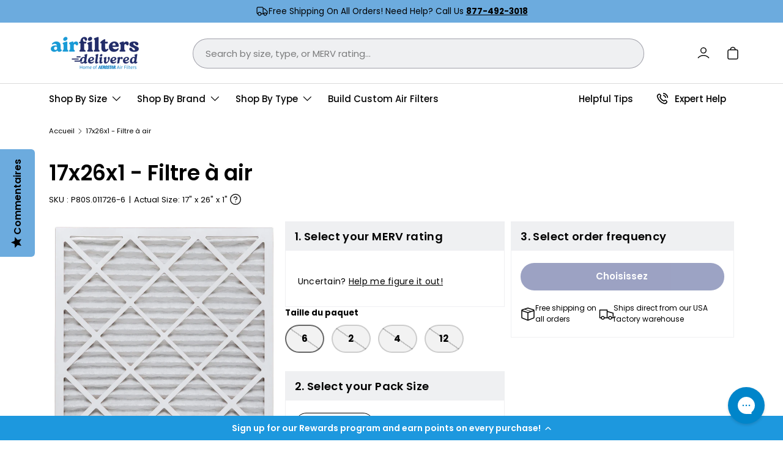

--- FILE ---
content_type: text/html; charset=utf-8
request_url: https://www.airfiltersdelivered.com/fr/products/17x26x1-air-filter
body_size: 54838
content:
<!doctype html>
<html class="no-js" lang="fr" dir="ltr">
  <head><meta charset="utf-8">
<meta name="viewport" content="width=device-width,initial-scale=1">
<title>17x26x1 - Filtre à air &ndash; Air Filters Delivered</title><link rel="canonical" href="https://www.airfiltersdelivered.com/fr/products/17x26x1-air-filter"><link rel="icon" href="//www.airfiltersdelivered.com/cdn/shop/files/AFD_Favicon_500x500_1ddab527-20e1-4280-9468-42763fa7eac5.png?crop=center&height=48&v=1736441462&width=48" type="image/png">
  <link rel="apple-touch-icon" href="//www.airfiltersdelivered.com/cdn/shop/files/AFD_Favicon_500x500_1ddab527-20e1-4280-9468-42763fa7eac5.png?crop=center&height=180&v=1736441462&width=180"><meta name="description" content="Ces filtres à air 17x26x1 sont adaptés à vos besoins. Choisissez la cote MERV qui convient à votre style de vie et respirez un air plus pur."><meta property="og:site_name" content="Air Filters Delivered">
<meta property="og:url" content="https://www.airfiltersdelivered.com/fr/products/17x26x1-air-filter">
<meta property="og:title" content="17x26x1 - Filtre à air">
<meta property="og:type" content="product">
<meta property="og:description" content="Ces filtres à air 17x26x1 sont adaptés à vos besoins. Choisissez la cote MERV qui convient à votre style de vie et respirez un air plus pur."><meta property="og:image" content="http://www.airfiltersdelivered.com/cdn/shop/files/aero_sq_front_7ff77480-14fd-496c-94de-c0aa09bfffb6.jpg?crop=center&height=1200&v=1769443281&width=1200">
  <meta property="og:image:secure_url" content="https://www.airfiltersdelivered.com/cdn/shop/files/aero_sq_front_7ff77480-14fd-496c-94de-c0aa09bfffb6.jpg?crop=center&height=1200&v=1769443281&width=1200">
  <meta property="og:image:width" content="3663">
  <meta property="og:image:height" content="3653"><meta property="og:price:amount" content="130.62">
  <meta property="og:price:currency" content="USD"><meta name="twitter:card" content="summary_large_image">
<meta name="twitter:title" content="17x26x1 - Filtre à air">
<meta name="twitter:description" content="Ces filtres à air 17x26x1 sont adaptés à vos besoins. Choisissez la cote MERV qui convient à votre style de vie et respirez un air plus pur.">
<!-- Google Tag Manager -->
<script>(function(w,d,s,l,i){w[l]=w[l]||[];w[l].push({'gtm.start':
new Date().getTime(),event:'gtm.js'});var f=d.getElementsByTagName(s)[0],
j=d.createElement(s),dl=l!='dataLayer'?'&l='+l:'';j.async=true;j.src=
'https://www.googletagmanager.com/gtm.js?id='+i+dl;f.parentNode.insertBefore(j,f);
})(window,document,'script','dataLayer','GTM-PJPZGR8');</script>
  <!-- End Google Tag Manager -->

    <link rel="preload" href="//www.airfiltersdelivered.com/cdn/shop/t/134/assets/custom.css?v=175667184721401264021759260732" as="style">
    <link rel="preload" href="//www.airfiltersdelivered.com/cdn/shop/t/134/assets/main.css?v=120759889728864545001756316071" as="style"><style data-shopify>
@font-face {
  font-family: Poppins;
  font-weight: 400;
  font-style: normal;
  font-display: swap;
  src: url("//www.airfiltersdelivered.com/cdn/fonts/poppins/poppins_n4.0ba78fa5af9b0e1a374041b3ceaadf0a43b41362.woff2") format("woff2"),
       url("//www.airfiltersdelivered.com/cdn/fonts/poppins/poppins_n4.214741a72ff2596839fc9760ee7a770386cf16ca.woff") format("woff");
}
@font-face {
  font-family: Poppins;
  font-weight: 700;
  font-style: normal;
  font-display: swap;
  src: url("//www.airfiltersdelivered.com/cdn/fonts/poppins/poppins_n7.56758dcf284489feb014a026f3727f2f20a54626.woff2") format("woff2"),
       url("//www.airfiltersdelivered.com/cdn/fonts/poppins/poppins_n7.f34f55d9b3d3205d2cd6f64955ff4b36f0cfd8da.woff") format("woff");
}
@font-face {
  font-family: Poppins;
  font-weight: 400;
  font-style: italic;
  font-display: swap;
  src: url("//www.airfiltersdelivered.com/cdn/fonts/poppins/poppins_i4.846ad1e22474f856bd6b81ba4585a60799a9f5d2.woff2") format("woff2"),
       url("//www.airfiltersdelivered.com/cdn/fonts/poppins/poppins_i4.56b43284e8b52fc64c1fd271f289a39e8477e9ec.woff") format("woff");
}
@font-face {
  font-family: Poppins;
  font-weight: 700;
  font-style: italic;
  font-display: swap;
  src: url("//www.airfiltersdelivered.com/cdn/fonts/poppins/poppins_i7.42fd71da11e9d101e1e6c7932199f925f9eea42d.woff2") format("woff2"),
       url("//www.airfiltersdelivered.com/cdn/fonts/poppins/poppins_i7.ec8499dbd7616004e21155106d13837fff4cf556.woff") format("woff");
}
@font-face {
  font-family: Poppins;
  font-weight: 600;
  font-style: normal;
  font-display: swap;
  src: url("//www.airfiltersdelivered.com/cdn/fonts/poppins/poppins_n6.aa29d4918bc243723d56b59572e18228ed0786f6.woff2") format("woff2"),
       url("//www.airfiltersdelivered.com/cdn/fonts/poppins/poppins_n6.5f815d845fe073750885d5b7e619ee00e8111208.woff") format("woff");
}
@font-face {
  font-family: Poppins;
  font-weight: 500;
  font-style: normal;
  font-display: swap;
  src: url("//www.airfiltersdelivered.com/cdn/fonts/poppins/poppins_n5.ad5b4b72b59a00358afc706450c864c3c8323842.woff2") format("woff2"),
       url("//www.airfiltersdelivered.com/cdn/fonts/poppins/poppins_n5.33757fdf985af2d24b32fcd84c9a09224d4b2c39.woff") format("woff");
}
:root {
        --bg-color: 255 255 255 / 1.0;
        --bg-color-og: 255 255 255 / 1.0;
        --heading-color: 0 0 0;
        --text-color: 0 0 0;
        --text-color-og: 0 0 0;
        --scrollbar-color: 0 0 0;
        --link-color: 0 0 0;
        --link-color-og: 0 0 0;
        --star-color: 108 171 222;--swatch-border-color-default: 204 204 204;
          --swatch-border-color-active: 128 128 128;
          --swatch-card-size: 24px;
          --swatch-variant-picker-size: 64px;--color-scheme-1-bg: 239 240 242 / 1.0;
        --color-scheme-1-grad: linear-gradient(180deg, rgba(244, 244, 244, 1), rgba(244, 244, 244, 1) 100%);
        --color-scheme-1-heading: 0 0 0;
        --color-scheme-1-text: 0 0 0;
        --color-scheme-1-btn-bg: 0 0 0;
        --color-scheme-1-btn-text: 0 0 0;
        --color-scheme-1-btn-bg-hover: 8 8 8;--color-scheme-2-bg: 108 171 222 / 1.0;
        --color-scheme-2-grad: linear-gradient(225deg, rgba(108, 171, 222, 1) 8%, rgba(108, 171, 222, 1) 56%);
        --color-scheme-2-heading: 0 0 0;
        --color-scheme-2-text: 0 0 0;
        --color-scheme-2-btn-bg: 9 25 108;
        --color-scheme-2-btn-text: 255 255 255;
        --color-scheme-2-btn-bg-hover: 50 65 141;--color-scheme-3-bg: 9 25 108 / 1.0;
        --color-scheme-3-grad: linear-gradient(0deg, rgba(255, 255, 255, 1) 2%, rgba(255, 255, 255, 0.88) 92%);
        --color-scheme-3-heading: 255 255 255;
        --color-scheme-3-text: 255 255 255;
        --color-scheme-3-btn-bg: 108 171 222;
        --color-scheme-3-btn-text: 0 0 0;
        --color-scheme-3-btn-bg-hover: 103 152 193;

        --drawer-bg-color: 255 255 255 / 1.0;
        --drawer-text-color: 0 0 0;

        --panel-bg-color: 239 240 242 / 1.0;
        --panel-heading-color: 0 0 0;
        --panel-text-color: 0 0 0;

        --in-stock-text-color: 44 126 63;
        --low-stock-text-color: 210 134 26;
        --very-low-stock-text-color: 180 12 28;
        --no-stock-text-color: 119 119 119;
        --no-stock-backordered-text-color: 119 119 119;

        --error-bg-color: 180 12 28;
        --error-text-color: 180 12 28;
        --success-bg-color: 232 246 234;
        --success-text-color: 44 126 63;
        --info-bg-color: 228 237 250;
        --info-text-color: 26 102 210;

        --heading-font-family: Poppins, sans-serif;
        --heading-font-style: normal;
        --heading-font-weight: 600;
        --heading-scale-start: 4;

        --navigation-font-family: Poppins, sans-serif;
        --navigation-font-style: normal;
        --navigation-font-weight: 500;--heading-text-transform: none;
--subheading-text-transform: none;
        --body-font-family: Poppins, sans-serif;
        --body-font-style: normal;
        --body-font-weight: 400;
        --body-font-size: 15;

        --section-gap: 48;
        --heading-gap: calc(8 * var(--space-unit));--grid-column-gap: 20px;--btn-bg-color: 108 171 222;
        --btn-bg-hover-color: 103 152 193;
        --btn-text-color: 0 0 0;
        --btn-bg-color-og: 108 171 222;
        --btn-text-color-og: 0 0 0;
        --btn-alt-bg-color: 244 244 244;
        --btn-alt-bg-alpha: 1.0;
        --btn-alt-text-color: 0 0 0;
        --btn-border-width: 2px;
        --btn-padding-y: 12px;

        
        --btn-border-radius: 28px;
        

        --btn-lg-border-radius: 50%;
        --btn-icon-border-radius: 50%;
        --input-with-btn-inner-radius: var(--btn-border-radius);

        --input-bg-color: 255 255 255 / 1.0;
        --input-text-color: 0 0 0;
        --input-border-width: 2px;
        --input-border-radius: 26px;
        --textarea-border-radius: 12px;
        --input-border-radius: 28px;
        --input-lg-border-radius: 34px;
        --input-bg-color-diff-3: #f7f7f7;
        --input-bg-color-diff-6: #f0f0f0;

        --modal-border-radius: 0px;
        --modal-overlay-color: 0 0 0;
        --modal-overlay-opacity: 0.4;
        --drawer-border-radius: 0px;
        --overlay-border-radius: 0px;

        --custom-label-bg-color: 13 44 84;
        --custom-label-text-color: 255 255 255;--sale-label-bg-color: 170 17 85;
        --sale-label-text-color: 255 255 255;--sold-out-label-bg-color: 42 43 42;
        --sold-out-label-text-color: 255 255 255;--new-label-bg-color: 127 184 0;
        --new-label-text-color: 255 255 255;--preorder-label-bg-color: 0 166 237;
        --preorder-label-text-color: 255 255 255;

        --collection-label-color: 9 25 108;

        --page-width: 1650px;
        --gutter-sm: 20px;
        --gutter-md: 32px;
        --gutter-lg: 80px;

        --payment-terms-bg-color: #ffffff;

        --coll-card-bg-color: #F9F9F9;
        --coll-card-border-color: #f2f2f2;

        --card-highlight-bg-color: #F9F9F9;
        --card-highlight-text-color: 85 85 85;
        --card-highlight-border-color: #E1E1E1;
          
            --aos-animate-duration: 0.6s;
          

          
            --aos-min-width: 0;
          
        

        --reading-width: 48em;
      }

      @media (max-width: 769px) {
        :root {
          --reading-width: 36em;
        }
      }</style>

    <link rel="stylesheet" href="//www.airfiltersdelivered.com/cdn/shop/t/134/assets/custom.css?v=175667184721401264021759260732">
    <link rel="stylesheet" href="//www.airfiltersdelivered.com/cdn/shop/t/134/assets/main.css?v=120759889728864545001756316071">
    <script src="//www.airfiltersdelivered.com/cdn/shop/t/134/assets/main.js?v=161977416784127682651756316071" defer="defer"></script>
    <script src="//www.airfiltersdelivered.com/cdn/shop/t/134/assets/global-tooltips.js?v=164695199542757900441756316071" defer="defer"></script><link
        rel="preload"
        href="//www.airfiltersdelivered.com/cdn/fonts/poppins/poppins_n4.0ba78fa5af9b0e1a374041b3ceaadf0a43b41362.woff2"
        as="font"
        type="font/woff2"
        crossorigin
        fetchpriority="high"
      ><link
        rel="preload"
        href="//www.airfiltersdelivered.com/cdn/fonts/poppins/poppins_n6.aa29d4918bc243723d56b59572e18228ed0786f6.woff2"
        as="font"
        type="font/woff2"
        crossorigin
        fetchpriority="high"
      ><script>window.performance && window.performance.mark && window.performance.mark('shopify.content_for_header.start');</script><meta name="facebook-domain-verification" content="wzwyuq6t0knyddut49b1mdxqhoyg2m">
<meta name="google-site-verification" content="3OWOOioxL-c_iI_9eZbYMZMaTWjg72ggmqM3sAB49vQ">
<meta id="shopify-digital-wallet" name="shopify-digital-wallet" content="/59169374362/digital_wallets/dialog">
<meta name="shopify-checkout-api-token" content="c0631dc20aead0d261709a93ff315562">
<meta id="in-context-paypal-metadata" data-shop-id="59169374362" data-venmo-supported="true" data-environment="production" data-locale="fr_FR" data-paypal-v4="true" data-currency="USD">
<link rel="alternate" hreflang="x-default" href="https://www.airfiltersdelivered.com/products/17x26x1-air-filter">
<link rel="alternate" hreflang="en-US" href="https://www.airfiltersdelivered.com/products/17x26x1-air-filter">
<link rel="alternate" hreflang="fr-US" href="https://www.airfiltersdelivered.com/fr/products/17x26x1-air-filter">
<link rel="alternate" type="application/json+oembed" href="https://www.airfiltersdelivered.com/fr/products/17x26x1-air-filter.oembed">
<script async="async" src="/checkouts/internal/preloads.js?locale=fr-US"></script>
<link rel="preconnect" href="https://shop.app" crossorigin="anonymous">
<script async="async" src="https://shop.app/checkouts/internal/preloads.js?locale=fr-US&shop_id=59169374362" crossorigin="anonymous"></script>
<script id="apple-pay-shop-capabilities" type="application/json">{"shopId":59169374362,"countryCode":"US","currencyCode":"USD","merchantCapabilities":["supports3DS"],"merchantId":"gid:\/\/shopify\/Shop\/59169374362","merchantName":"Air Filters Delivered","requiredBillingContactFields":["postalAddress","email","phone"],"requiredShippingContactFields":["postalAddress","email","phone"],"shippingType":"shipping","supportedNetworks":["visa","masterCard","amex","discover","elo","jcb"],"total":{"type":"pending","label":"Air Filters Delivered","amount":"1.00"},"shopifyPaymentsEnabled":true,"supportsSubscriptions":true}</script>
<script id="shopify-features" type="application/json">{"accessToken":"c0631dc20aead0d261709a93ff315562","betas":["rich-media-storefront-analytics"],"domain":"www.airfiltersdelivered.com","predictiveSearch":true,"shopId":59169374362,"locale":"fr"}</script>
<script>var Shopify = Shopify || {};
Shopify.shop = "newafd.myshopify.com";
Shopify.locale = "fr";
Shopify.currency = {"active":"USD","rate":"1.0"};
Shopify.country = "US";
Shopify.theme = {"name":"air-filters-delivered\/enterprise - Updates","id":181669953902,"schema_name":"Enterprise","schema_version":"1.6.2","theme_store_id":null,"role":"main"};
Shopify.theme.handle = "null";
Shopify.theme.style = {"id":null,"handle":null};
Shopify.cdnHost = "www.airfiltersdelivered.com/cdn";
Shopify.routes = Shopify.routes || {};
Shopify.routes.root = "/fr/";</script>
<script type="module">!function(o){(o.Shopify=o.Shopify||{}).modules=!0}(window);</script>
<script>!function(o){function n(){var o=[];function n(){o.push(Array.prototype.slice.apply(arguments))}return n.q=o,n}var t=o.Shopify=o.Shopify||{};t.loadFeatures=n(),t.autoloadFeatures=n()}(window);</script>
<script>
  window.ShopifyPay = window.ShopifyPay || {};
  window.ShopifyPay.apiHost = "shop.app\/pay";
  window.ShopifyPay.redirectState = null;
</script>
<script id="shop-js-analytics" type="application/json">{"pageType":"product"}</script>
<script defer="defer" async type="module" src="//www.airfiltersdelivered.com/cdn/shopifycloud/shop-js/modules/v2/client.init-shop-cart-sync_BcDpqI9l.fr.esm.js"></script>
<script defer="defer" async type="module" src="//www.airfiltersdelivered.com/cdn/shopifycloud/shop-js/modules/v2/chunk.common_a1Rf5Dlz.esm.js"></script>
<script defer="defer" async type="module" src="//www.airfiltersdelivered.com/cdn/shopifycloud/shop-js/modules/v2/chunk.modal_Djra7sW9.esm.js"></script>
<script type="module">
  await import("//www.airfiltersdelivered.com/cdn/shopifycloud/shop-js/modules/v2/client.init-shop-cart-sync_BcDpqI9l.fr.esm.js");
await import("//www.airfiltersdelivered.com/cdn/shopifycloud/shop-js/modules/v2/chunk.common_a1Rf5Dlz.esm.js");
await import("//www.airfiltersdelivered.com/cdn/shopifycloud/shop-js/modules/v2/chunk.modal_Djra7sW9.esm.js");

  window.Shopify.SignInWithShop?.initShopCartSync?.({"fedCMEnabled":true,"windoidEnabled":true});

</script>
<script defer="defer" async type="module" src="//www.airfiltersdelivered.com/cdn/shopifycloud/shop-js/modules/v2/client.payment-terms_BQYK7nq4.fr.esm.js"></script>
<script defer="defer" async type="module" src="//www.airfiltersdelivered.com/cdn/shopifycloud/shop-js/modules/v2/chunk.common_a1Rf5Dlz.esm.js"></script>
<script defer="defer" async type="module" src="//www.airfiltersdelivered.com/cdn/shopifycloud/shop-js/modules/v2/chunk.modal_Djra7sW9.esm.js"></script>
<script type="module">
  await import("//www.airfiltersdelivered.com/cdn/shopifycloud/shop-js/modules/v2/client.payment-terms_BQYK7nq4.fr.esm.js");
await import("//www.airfiltersdelivered.com/cdn/shopifycloud/shop-js/modules/v2/chunk.common_a1Rf5Dlz.esm.js");
await import("//www.airfiltersdelivered.com/cdn/shopifycloud/shop-js/modules/v2/chunk.modal_Djra7sW9.esm.js");

  
</script>
<script>
  window.Shopify = window.Shopify || {};
  if (!window.Shopify.featureAssets) window.Shopify.featureAssets = {};
  window.Shopify.featureAssets['shop-js'] = {"shop-cart-sync":["modules/v2/client.shop-cart-sync_BLrx53Hf.fr.esm.js","modules/v2/chunk.common_a1Rf5Dlz.esm.js","modules/v2/chunk.modal_Djra7sW9.esm.js"],"init-fed-cm":["modules/v2/client.init-fed-cm_C8SUwJ8U.fr.esm.js","modules/v2/chunk.common_a1Rf5Dlz.esm.js","modules/v2/chunk.modal_Djra7sW9.esm.js"],"shop-cash-offers":["modules/v2/client.shop-cash-offers_BBp_MjBM.fr.esm.js","modules/v2/chunk.common_a1Rf5Dlz.esm.js","modules/v2/chunk.modal_Djra7sW9.esm.js"],"shop-login-button":["modules/v2/client.shop-login-button_Dw6kG_iO.fr.esm.js","modules/v2/chunk.common_a1Rf5Dlz.esm.js","modules/v2/chunk.modal_Djra7sW9.esm.js"],"pay-button":["modules/v2/client.pay-button_BJDaAh68.fr.esm.js","modules/v2/chunk.common_a1Rf5Dlz.esm.js","modules/v2/chunk.modal_Djra7sW9.esm.js"],"shop-button":["modules/v2/client.shop-button_DBWL94V3.fr.esm.js","modules/v2/chunk.common_a1Rf5Dlz.esm.js","modules/v2/chunk.modal_Djra7sW9.esm.js"],"avatar":["modules/v2/client.avatar_BTnouDA3.fr.esm.js"],"init-windoid":["modules/v2/client.init-windoid_77FSIiws.fr.esm.js","modules/v2/chunk.common_a1Rf5Dlz.esm.js","modules/v2/chunk.modal_Djra7sW9.esm.js"],"init-shop-for-new-customer-accounts":["modules/v2/client.init-shop-for-new-customer-accounts_QoC3RJm9.fr.esm.js","modules/v2/client.shop-login-button_Dw6kG_iO.fr.esm.js","modules/v2/chunk.common_a1Rf5Dlz.esm.js","modules/v2/chunk.modal_Djra7sW9.esm.js"],"init-shop-email-lookup-coordinator":["modules/v2/client.init-shop-email-lookup-coordinator_D4ioGzPw.fr.esm.js","modules/v2/chunk.common_a1Rf5Dlz.esm.js","modules/v2/chunk.modal_Djra7sW9.esm.js"],"init-shop-cart-sync":["modules/v2/client.init-shop-cart-sync_BcDpqI9l.fr.esm.js","modules/v2/chunk.common_a1Rf5Dlz.esm.js","modules/v2/chunk.modal_Djra7sW9.esm.js"],"shop-toast-manager":["modules/v2/client.shop-toast-manager_B-eIbpHW.fr.esm.js","modules/v2/chunk.common_a1Rf5Dlz.esm.js","modules/v2/chunk.modal_Djra7sW9.esm.js"],"init-customer-accounts":["modules/v2/client.init-customer-accounts_BcBSUbIK.fr.esm.js","modules/v2/client.shop-login-button_Dw6kG_iO.fr.esm.js","modules/v2/chunk.common_a1Rf5Dlz.esm.js","modules/v2/chunk.modal_Djra7sW9.esm.js"],"init-customer-accounts-sign-up":["modules/v2/client.init-customer-accounts-sign-up_DvG__VHD.fr.esm.js","modules/v2/client.shop-login-button_Dw6kG_iO.fr.esm.js","modules/v2/chunk.common_a1Rf5Dlz.esm.js","modules/v2/chunk.modal_Djra7sW9.esm.js"],"shop-follow-button":["modules/v2/client.shop-follow-button_Dnx6fDH9.fr.esm.js","modules/v2/chunk.common_a1Rf5Dlz.esm.js","modules/v2/chunk.modal_Djra7sW9.esm.js"],"checkout-modal":["modules/v2/client.checkout-modal_BDH3MUqJ.fr.esm.js","modules/v2/chunk.common_a1Rf5Dlz.esm.js","modules/v2/chunk.modal_Djra7sW9.esm.js"],"shop-login":["modules/v2/client.shop-login_CV9Paj8R.fr.esm.js","modules/v2/chunk.common_a1Rf5Dlz.esm.js","modules/v2/chunk.modal_Djra7sW9.esm.js"],"lead-capture":["modules/v2/client.lead-capture_DGQOTB4e.fr.esm.js","modules/v2/chunk.common_a1Rf5Dlz.esm.js","modules/v2/chunk.modal_Djra7sW9.esm.js"],"payment-terms":["modules/v2/client.payment-terms_BQYK7nq4.fr.esm.js","modules/v2/chunk.common_a1Rf5Dlz.esm.js","modules/v2/chunk.modal_Djra7sW9.esm.js"]};
</script>
<script>(function() {
  var isLoaded = false;
  function asyncLoad() {
    if (isLoaded) return;
    isLoaded = true;
    var urls = ["https:\/\/static.rechargecdn.com\/assets\/js\/widget.min.js?shop=newafd.myshopify.com","https:\/\/shopify.rakutenadvertising.io\/rakuten_advertising.js?shop=newafd.myshopify.com","https:\/\/tag.rmp.rakuten.com\/115568.ct.js?shop=newafd.myshopify.com","https:\/\/d18eg7dreypte5.cloudfront.net\/scripts\/integrations\/subscription.js?shop=newafd.myshopify.com","https:\/\/dr4qe3ddw9y32.cloudfront.net\/awin-shopify-integration-code.js?aid=60685\u0026v=shopifyApp_4.1.0\u0026ts=1692111048732\u0026shop=newafd.myshopify.com","https:\/\/config.gorgias.chat\/bundle-loader\/01GYCCCGVY0WEWRKXDJMZZNKVM?source=shopify1click\u0026shop=newafd.myshopify.com","https:\/\/aiodstag.cirkleinc.com\/?shop=newafd.myshopify.com","https:\/\/ecommplugins-scripts.trustpilot.com\/v2.1\/js\/header.min.js?settings=eyJrZXkiOiIyUjM0S3A4UFU3TE1qT0ZVIiwicyI6Im5vbmUifQ==\u0026shop=newafd.myshopify.com","https:\/\/ecommplugins-scripts.trustpilot.com\/v2.1\/js\/success.min.js?settings=eyJrZXkiOiIyUjM0S3A4UFU3TE1qT0ZVIiwicyI6Im5vbmUiLCJ0IjpbIm9yZGVycy9mdWxmaWxsZWQiXSwidiI6IiIsImEiOiIifQ==\u0026shop=newafd.myshopify.com","https:\/\/ecommplugins-trustboxsettings.trustpilot.com\/newafd.myshopify.com.js?settings=1741286108759\u0026shop=newafd.myshopify.com","https:\/\/static2.rapidsearch.dev\/resultpage.js?shop=newafd.myshopify.com","https:\/\/cdn.9gtb.com\/loader.js?g_cvt_id=487a9e35-96e1-48ae-9d8d-eed43709f02f\u0026shop=newafd.myshopify.com"];
    for (var i = 0; i < urls.length; i++) {
      var s = document.createElement('script');
      s.type = 'text/javascript';
      s.async = true;
      s.src = urls[i];
      var x = document.getElementsByTagName('script')[0];
      x.parentNode.insertBefore(s, x);
    }
  };
  if(window.attachEvent) {
    window.attachEvent('onload', asyncLoad);
  } else {
    window.addEventListener('load', asyncLoad, false);
  }
})();</script>
<script id="__st">var __st={"a":59169374362,"offset":-18000,"reqid":"2d1a5b83-a869-48fa-85a3-3cd87ed44db1-1769455974","pageurl":"www.airfiltersdelivered.com\/fr\/products\/17x26x1-air-filter","u":"11f470d292ed","p":"product","rtyp":"product","rid":7317610201242};</script>
<script>window.ShopifyPaypalV4VisibilityTracking = true;</script>
<script id="captcha-bootstrap">!function(){'use strict';const t='contact',e='account',n='new_comment',o=[[t,t],['blogs',n],['comments',n],[t,'customer']],c=[[e,'customer_login'],[e,'guest_login'],[e,'recover_customer_password'],[e,'create_customer']],r=t=>t.map((([t,e])=>`form[action*='/${t}']:not([data-nocaptcha='true']) input[name='form_type'][value='${e}']`)).join(','),a=t=>()=>t?[...document.querySelectorAll(t)].map((t=>t.form)):[];function s(){const t=[...o],e=r(t);return a(e)}const i='password',u='form_key',d=['recaptcha-v3-token','g-recaptcha-response','h-captcha-response',i],f=()=>{try{return window.sessionStorage}catch{return}},m='__shopify_v',_=t=>t.elements[u];function p(t,e,n=!1){try{const o=window.sessionStorage,c=JSON.parse(o.getItem(e)),{data:r}=function(t){const{data:e,action:n}=t;return t[m]||n?{data:e,action:n}:{data:t,action:n}}(c);for(const[e,n]of Object.entries(r))t.elements[e]&&(t.elements[e].value=n);n&&o.removeItem(e)}catch(o){console.error('form repopulation failed',{error:o})}}const l='form_type',E='cptcha';function T(t){t.dataset[E]=!0}const w=window,h=w.document,L='Shopify',v='ce_forms',y='captcha';let A=!1;((t,e)=>{const n=(g='f06e6c50-85a8-45c8-87d0-21a2b65856fe',I='https://cdn.shopify.com/shopifycloud/storefront-forms-hcaptcha/ce_storefront_forms_captcha_hcaptcha.v1.5.2.iife.js',D={infoText:'Protégé par hCaptcha',privacyText:'Confidentialité',termsText:'Conditions'},(t,e,n)=>{const o=w[L][v],c=o.bindForm;if(c)return c(t,g,e,D).then(n);var r;o.q.push([[t,g,e,D],n]),r=I,A||(h.body.append(Object.assign(h.createElement('script'),{id:'captcha-provider',async:!0,src:r})),A=!0)});var g,I,D;w[L]=w[L]||{},w[L][v]=w[L][v]||{},w[L][v].q=[],w[L][y]=w[L][y]||{},w[L][y].protect=function(t,e){n(t,void 0,e),T(t)},Object.freeze(w[L][y]),function(t,e,n,w,h,L){const[v,y,A,g]=function(t,e,n){const i=e?o:[],u=t?c:[],d=[...i,...u],f=r(d),m=r(i),_=r(d.filter((([t,e])=>n.includes(e))));return[a(f),a(m),a(_),s()]}(w,h,L),I=t=>{const e=t.target;return e instanceof HTMLFormElement?e:e&&e.form},D=t=>v().includes(t);t.addEventListener('submit',(t=>{const e=I(t);if(!e)return;const n=D(e)&&!e.dataset.hcaptchaBound&&!e.dataset.recaptchaBound,o=_(e),c=g().includes(e)&&(!o||!o.value);(n||c)&&t.preventDefault(),c&&!n&&(function(t){try{if(!f())return;!function(t){const e=f();if(!e)return;const n=_(t);if(!n)return;const o=n.value;o&&e.removeItem(o)}(t);const e=Array.from(Array(32),(()=>Math.random().toString(36)[2])).join('');!function(t,e){_(t)||t.append(Object.assign(document.createElement('input'),{type:'hidden',name:u})),t.elements[u].value=e}(t,e),function(t,e){const n=f();if(!n)return;const o=[...t.querySelectorAll(`input[type='${i}']`)].map((({name:t})=>t)),c=[...d,...o],r={};for(const[a,s]of new FormData(t).entries())c.includes(a)||(r[a]=s);n.setItem(e,JSON.stringify({[m]:1,action:t.action,data:r}))}(t,e)}catch(e){console.error('failed to persist form',e)}}(e),e.submit())}));const S=(t,e)=>{t&&!t.dataset[E]&&(n(t,e.some((e=>e===t))),T(t))};for(const o of['focusin','change'])t.addEventListener(o,(t=>{const e=I(t);D(e)&&S(e,y())}));const B=e.get('form_key'),M=e.get(l),P=B&&M;t.addEventListener('DOMContentLoaded',(()=>{const t=y();if(P)for(const e of t)e.elements[l].value===M&&p(e,B);[...new Set([...A(),...v().filter((t=>'true'===t.dataset.shopifyCaptcha))])].forEach((e=>S(e,t)))}))}(h,new URLSearchParams(w.location.search),n,t,e,['guest_login'])})(!1,!0)}();</script>
<script integrity="sha256-4kQ18oKyAcykRKYeNunJcIwy7WH5gtpwJnB7kiuLZ1E=" data-source-attribution="shopify.loadfeatures" defer="defer" src="//www.airfiltersdelivered.com/cdn/shopifycloud/storefront/assets/storefront/load_feature-a0a9edcb.js" crossorigin="anonymous"></script>
<script crossorigin="anonymous" defer="defer" src="//www.airfiltersdelivered.com/cdn/shopifycloud/storefront/assets/shopify_pay/storefront-65b4c6d7.js?v=20250812"></script>
<script data-source-attribution="shopify.dynamic_checkout.dynamic.init">var Shopify=Shopify||{};Shopify.PaymentButton=Shopify.PaymentButton||{isStorefrontPortableWallets:!0,init:function(){window.Shopify.PaymentButton.init=function(){};var t=document.createElement("script");t.src="https://www.airfiltersdelivered.com/cdn/shopifycloud/portable-wallets/latest/portable-wallets.fr.js",t.type="module",document.head.appendChild(t)}};
</script>
<script data-source-attribution="shopify.dynamic_checkout.buyer_consent">
  function portableWalletsHideBuyerConsent(e){var t=document.getElementById("shopify-buyer-consent"),n=document.getElementById("shopify-subscription-policy-button");t&&n&&(t.classList.add("hidden"),t.setAttribute("aria-hidden","true"),n.removeEventListener("click",e))}function portableWalletsShowBuyerConsent(e){var t=document.getElementById("shopify-buyer-consent"),n=document.getElementById("shopify-subscription-policy-button");t&&n&&(t.classList.remove("hidden"),t.removeAttribute("aria-hidden"),n.addEventListener("click",e))}window.Shopify?.PaymentButton&&(window.Shopify.PaymentButton.hideBuyerConsent=portableWalletsHideBuyerConsent,window.Shopify.PaymentButton.showBuyerConsent=portableWalletsShowBuyerConsent);
</script>
<script data-source-attribution="shopify.dynamic_checkout.cart.bootstrap">document.addEventListener("DOMContentLoaded",(function(){function t(){return document.querySelector("shopify-accelerated-checkout-cart, shopify-accelerated-checkout")}if(t())Shopify.PaymentButton.init();else{new MutationObserver((function(e,n){t()&&(Shopify.PaymentButton.init(),n.disconnect())})).observe(document.body,{childList:!0,subtree:!0})}}));
</script>
<script id='scb4127' type='text/javascript' async='' src='https://www.airfiltersdelivered.com/cdn/shopifycloud/privacy-banner/storefront-banner.js'></script><link id="shopify-accelerated-checkout-styles" rel="stylesheet" media="screen" href="https://www.airfiltersdelivered.com/cdn/shopifycloud/portable-wallets/latest/accelerated-checkout-backwards-compat.css" crossorigin="anonymous">
<style id="shopify-accelerated-checkout-cart">
        #shopify-buyer-consent {
  margin-top: 1em;
  display: inline-block;
  width: 100%;
}

#shopify-buyer-consent.hidden {
  display: none;
}

#shopify-subscription-policy-button {
  background: none;
  border: none;
  padding: 0;
  text-decoration: underline;
  font-size: inherit;
  cursor: pointer;
}

#shopify-subscription-policy-button::before {
  box-shadow: none;
}

      </style>
<script id="sections-script" data-sections="header,footer" defer="defer" src="//www.airfiltersdelivered.com/cdn/shop/t/134/compiled_assets/scripts.js?v=26606"></script>
<script>window.performance && window.performance.mark && window.performance.mark('shopify.content_for_header.end');</script>

      <script src="//www.airfiltersdelivered.com/cdn/shop/t/134/assets/animate-on-scroll.js?v=15249566486942820451756316071" defer="defer"></script>
      <link rel="stylesheet" href="//www.airfiltersdelivered.com/cdn/shop/t/134/assets/animate-on-scroll.css?v=116194678796051782541756316071">
    

    <script>
      document.documentElement.className = document.documentElement.className.replace('no-js', 'js');
    </script><!-- CC Custom Head Start --><!-- CC Custom Head End -->


  <script type="text/javascript">
    window.RapidSearchAdmin = false;
  </script>


    <!-- Hotjar Tracking Code for https://www.airfiltersdelivered.com -->
<script>
    (function(h,o,t,j,a,r){
        h.hj=h.hj||function(){(h.hj.q=h.hj.q||[]).push(arguments)};
        h._hjSettings={hjid:3311147,hjsv:6};
        a=o.getElementsByTagName('head')[0];
        r=o.createElement('script');r.async=1;
        r.src=t+h._hjSettings.hjid+j+h._hjSettings.hjsv;
        a.appendChild(r);
    })(window,document,'https://static.hotjar.com/c/hotjar-','.js?sv=');
</script>
<meta name="facebook-domain-verification" content="wzwyuq6t0knyddut49b1mdxqhoyg2m" />
<!-- BEGIN app block: shopify://apps/yotpo-loyalty-rewards/blocks/loader-app-embed-block/2f9660df-5018-4e02-9868-ee1fb88d6ccd -->
    <script src="https://cdn-widgetsrepository.yotpo.com/v1/loader/sl4lOwYkMAfxrEFKz7v-7Q" async></script>




<!-- END app block --><!-- BEGIN app block: shopify://apps/klaviyo-email-marketing-sms/blocks/klaviyo-onsite-embed/2632fe16-c075-4321-a88b-50b567f42507 -->












  <script async src="https://static.klaviyo.com/onsite/js/VbRQYx/klaviyo.js?company_id=VbRQYx"></script>
  <script>!function(){if(!window.klaviyo){window._klOnsite=window._klOnsite||[];try{window.klaviyo=new Proxy({},{get:function(n,i){return"push"===i?function(){var n;(n=window._klOnsite).push.apply(n,arguments)}:function(){for(var n=arguments.length,o=new Array(n),w=0;w<n;w++)o[w]=arguments[w];var t="function"==typeof o[o.length-1]?o.pop():void 0,e=new Promise((function(n){window._klOnsite.push([i].concat(o,[function(i){t&&t(i),n(i)}]))}));return e}}})}catch(n){window.klaviyo=window.klaviyo||[],window.klaviyo.push=function(){var n;(n=window._klOnsite).push.apply(n,arguments)}}}}();</script>

  
    <script id="viewed_product">
      if (item == null) {
        var _learnq = _learnq || [];

        var MetafieldReviews = null
        var MetafieldYotpoRating = null
        var MetafieldYotpoCount = null
        var MetafieldLooxRating = null
        var MetafieldLooxCount = null
        var okendoProduct = null
        var okendoProductReviewCount = null
        var okendoProductReviewAverageValue = null
        try {
          // The following fields are used for Customer Hub recently viewed in order to add reviews.
          // This information is not part of __kla_viewed. Instead, it is part of __kla_viewed_reviewed_items
          MetafieldReviews = {"rating_count":0};
          MetafieldYotpoRating = "0"
          MetafieldYotpoCount = "0"
          MetafieldLooxRating = null
          MetafieldLooxCount = null

          okendoProduct = null
          // If the okendo metafield is not legacy, it will error, which then requires the new json formatted data
          if (okendoProduct && 'error' in okendoProduct) {
            okendoProduct = null
          }
          okendoProductReviewCount = okendoProduct ? okendoProduct.reviewCount : null
          okendoProductReviewAverageValue = okendoProduct ? okendoProduct.reviewAverageValue : null
        } catch (error) {
          console.error('Error in Klaviyo onsite reviews tracking:', error);
        }

        var item = {
          Name: "17x26x1 - Filtre à air",
          ProductID: 7317610201242,
          Categories: ["Aérostar","Collection standard pour code de réduction","Custom Size Filters","Filtres 1 pouce","Filtres de fournaise","MERV11","MERV13","MERV8","Shop All Standard Sized Filters"],
          ImageURL: "https://www.airfiltersdelivered.com/cdn/shop/files/aero_sq_front_7ff77480-14fd-496c-94de-c0aa09bfffb6_grande.jpg?v=1769443281",
          URL: "https://www.airfiltersdelivered.com/fr/products/17x26x1-air-filter",
          Brand: "Aerostar",
          Price: "$42.99",
          Value: "42.99",
          CompareAtPrice: "$309.35"
        };
        _learnq.push(['track', 'Viewed Product', item]);
        _learnq.push(['trackViewedItem', {
          Title: item.Name,
          ItemId: item.ProductID,
          Categories: item.Categories,
          ImageUrl: item.ImageURL,
          Url: item.URL,
          Metadata: {
            Brand: item.Brand,
            Price: item.Price,
            Value: item.Value,
            CompareAtPrice: item.CompareAtPrice
          },
          metafields:{
            reviews: MetafieldReviews,
            yotpo:{
              rating: MetafieldYotpoRating,
              count: MetafieldYotpoCount,
            },
            loox:{
              rating: MetafieldLooxRating,
              count: MetafieldLooxCount,
            },
            okendo: {
              rating: okendoProductReviewAverageValue,
              count: okendoProductReviewCount,
            }
          }
        }]);
      }
    </script>
  




  <script>
    window.klaviyoReviewsProductDesignMode = false
  </script>







<!-- END app block --><!-- BEGIN app block: shopify://apps/yotpo-product-reviews/blocks/settings/eb7dfd7d-db44-4334-bc49-c893b51b36cf -->


  <script type="text/javascript" src="https://cdn-widgetsrepository.yotpo.com/v1/loader/Ds6qkP18Mio49sqhp9GddcdFvcOLfxGkz9sWJH3d?languageCode=fr" async></script>



  
<!-- END app block --><!-- BEGIN app block: shopify://apps/yotpo-product-reviews/blocks/reviews_tab/eb7dfd7d-db44-4334-bc49-c893b51b36cf -->

    <div
            class="yotpo-widget-instance"
            data-yotpo-instance-id="611151"
            data-yotpo-product-id="7317610201242">
    </div>



<!-- END app block --><link href="https://monorail-edge.shopifysvc.com" rel="dns-prefetch">
<script>(function(){if ("sendBeacon" in navigator && "performance" in window) {try {var session_token_from_headers = performance.getEntriesByType('navigation')[0].serverTiming.find(x => x.name == '_s').description;} catch {var session_token_from_headers = undefined;}var session_cookie_matches = document.cookie.match(/_shopify_s=([^;]*)/);var session_token_from_cookie = session_cookie_matches && session_cookie_matches.length === 2 ? session_cookie_matches[1] : "";var session_token = session_token_from_headers || session_token_from_cookie || "";function handle_abandonment_event(e) {var entries = performance.getEntries().filter(function(entry) {return /monorail-edge.shopifysvc.com/.test(entry.name);});if (!window.abandonment_tracked && entries.length === 0) {window.abandonment_tracked = true;var currentMs = Date.now();var navigation_start = performance.timing.navigationStart;var payload = {shop_id: 59169374362,url: window.location.href,navigation_start,duration: currentMs - navigation_start,session_token,page_type: "product"};window.navigator.sendBeacon("https://monorail-edge.shopifysvc.com/v1/produce", JSON.stringify({schema_id: "online_store_buyer_site_abandonment/1.1",payload: payload,metadata: {event_created_at_ms: currentMs,event_sent_at_ms: currentMs}}));}}window.addEventListener('pagehide', handle_abandonment_event);}}());</script>
<script id="web-pixels-manager-setup">(function e(e,d,r,n,o){if(void 0===o&&(o={}),!Boolean(null===(a=null===(i=window.Shopify)||void 0===i?void 0:i.analytics)||void 0===a?void 0:a.replayQueue)){var i,a;window.Shopify=window.Shopify||{};var t=window.Shopify;t.analytics=t.analytics||{};var s=t.analytics;s.replayQueue=[],s.publish=function(e,d,r){return s.replayQueue.push([e,d,r]),!0};try{self.performance.mark("wpm:start")}catch(e){}var l=function(){var e={modern:/Edge?\/(1{2}[4-9]|1[2-9]\d|[2-9]\d{2}|\d{4,})\.\d+(\.\d+|)|Firefox\/(1{2}[4-9]|1[2-9]\d|[2-9]\d{2}|\d{4,})\.\d+(\.\d+|)|Chrom(ium|e)\/(9{2}|\d{3,})\.\d+(\.\d+|)|(Maci|X1{2}).+ Version\/(15\.\d+|(1[6-9]|[2-9]\d|\d{3,})\.\d+)([,.]\d+|)( \(\w+\)|)( Mobile\/\w+|) Safari\/|Chrome.+OPR\/(9{2}|\d{3,})\.\d+\.\d+|(CPU[ +]OS|iPhone[ +]OS|CPU[ +]iPhone|CPU IPhone OS|CPU iPad OS)[ +]+(15[._]\d+|(1[6-9]|[2-9]\d|\d{3,})[._]\d+)([._]\d+|)|Android:?[ /-](13[3-9]|1[4-9]\d|[2-9]\d{2}|\d{4,})(\.\d+|)(\.\d+|)|Android.+Firefox\/(13[5-9]|1[4-9]\d|[2-9]\d{2}|\d{4,})\.\d+(\.\d+|)|Android.+Chrom(ium|e)\/(13[3-9]|1[4-9]\d|[2-9]\d{2}|\d{4,})\.\d+(\.\d+|)|SamsungBrowser\/([2-9]\d|\d{3,})\.\d+/,legacy:/Edge?\/(1[6-9]|[2-9]\d|\d{3,})\.\d+(\.\d+|)|Firefox\/(5[4-9]|[6-9]\d|\d{3,})\.\d+(\.\d+|)|Chrom(ium|e)\/(5[1-9]|[6-9]\d|\d{3,})\.\d+(\.\d+|)([\d.]+$|.*Safari\/(?![\d.]+ Edge\/[\d.]+$))|(Maci|X1{2}).+ Version\/(10\.\d+|(1[1-9]|[2-9]\d|\d{3,})\.\d+)([,.]\d+|)( \(\w+\)|)( Mobile\/\w+|) Safari\/|Chrome.+OPR\/(3[89]|[4-9]\d|\d{3,})\.\d+\.\d+|(CPU[ +]OS|iPhone[ +]OS|CPU[ +]iPhone|CPU IPhone OS|CPU iPad OS)[ +]+(10[._]\d+|(1[1-9]|[2-9]\d|\d{3,})[._]\d+)([._]\d+|)|Android:?[ /-](13[3-9]|1[4-9]\d|[2-9]\d{2}|\d{4,})(\.\d+|)(\.\d+|)|Mobile Safari.+OPR\/([89]\d|\d{3,})\.\d+\.\d+|Android.+Firefox\/(13[5-9]|1[4-9]\d|[2-9]\d{2}|\d{4,})\.\d+(\.\d+|)|Android.+Chrom(ium|e)\/(13[3-9]|1[4-9]\d|[2-9]\d{2}|\d{4,})\.\d+(\.\d+|)|Android.+(UC? ?Browser|UCWEB|U3)[ /]?(15\.([5-9]|\d{2,})|(1[6-9]|[2-9]\d|\d{3,})\.\d+)\.\d+|SamsungBrowser\/(5\.\d+|([6-9]|\d{2,})\.\d+)|Android.+MQ{2}Browser\/(14(\.(9|\d{2,})|)|(1[5-9]|[2-9]\d|\d{3,})(\.\d+|))(\.\d+|)|K[Aa][Ii]OS\/(3\.\d+|([4-9]|\d{2,})\.\d+)(\.\d+|)/},d=e.modern,r=e.legacy,n=navigator.userAgent;return n.match(d)?"modern":n.match(r)?"legacy":"unknown"}(),u="modern"===l?"modern":"legacy",c=(null!=n?n:{modern:"",legacy:""})[u],f=function(e){return[e.baseUrl,"/wpm","/b",e.hashVersion,"modern"===e.buildTarget?"m":"l",".js"].join("")}({baseUrl:d,hashVersion:r,buildTarget:u}),m=function(e){var d=e.version,r=e.bundleTarget,n=e.surface,o=e.pageUrl,i=e.monorailEndpoint;return{emit:function(e){var a=e.status,t=e.errorMsg,s=(new Date).getTime(),l=JSON.stringify({metadata:{event_sent_at_ms:s},events:[{schema_id:"web_pixels_manager_load/3.1",payload:{version:d,bundle_target:r,page_url:o,status:a,surface:n,error_msg:t},metadata:{event_created_at_ms:s}}]});if(!i)return console&&console.warn&&console.warn("[Web Pixels Manager] No Monorail endpoint provided, skipping logging."),!1;try{return self.navigator.sendBeacon.bind(self.navigator)(i,l)}catch(e){}var u=new XMLHttpRequest;try{return u.open("POST",i,!0),u.setRequestHeader("Content-Type","text/plain"),u.send(l),!0}catch(e){return console&&console.warn&&console.warn("[Web Pixels Manager] Got an unhandled error while logging to Monorail."),!1}}}}({version:r,bundleTarget:l,surface:e.surface,pageUrl:self.location.href,monorailEndpoint:e.monorailEndpoint});try{o.browserTarget=l,function(e){var d=e.src,r=e.async,n=void 0===r||r,o=e.onload,i=e.onerror,a=e.sri,t=e.scriptDataAttributes,s=void 0===t?{}:t,l=document.createElement("script"),u=document.querySelector("head"),c=document.querySelector("body");if(l.async=n,l.src=d,a&&(l.integrity=a,l.crossOrigin="anonymous"),s)for(var f in s)if(Object.prototype.hasOwnProperty.call(s,f))try{l.dataset[f]=s[f]}catch(e){}if(o&&l.addEventListener("load",o),i&&l.addEventListener("error",i),u)u.appendChild(l);else{if(!c)throw new Error("Did not find a head or body element to append the script");c.appendChild(l)}}({src:f,async:!0,onload:function(){if(!function(){var e,d;return Boolean(null===(d=null===(e=window.Shopify)||void 0===e?void 0:e.analytics)||void 0===d?void 0:d.initialized)}()){var d=window.webPixelsManager.init(e)||void 0;if(d){var r=window.Shopify.analytics;r.replayQueue.forEach((function(e){var r=e[0],n=e[1],o=e[2];d.publishCustomEvent(r,n,o)})),r.replayQueue=[],r.publish=d.publishCustomEvent,r.visitor=d.visitor,r.initialized=!0}}},onerror:function(){return m.emit({status:"failed",errorMsg:"".concat(f," has failed to load")})},sri:function(e){var d=/^sha384-[A-Za-z0-9+/=]+$/;return"string"==typeof e&&d.test(e)}(c)?c:"",scriptDataAttributes:o}),m.emit({status:"loading"})}catch(e){m.emit({status:"failed",errorMsg:(null==e?void 0:e.message)||"Unknown error"})}}})({shopId: 59169374362,storefrontBaseUrl: "https://www.airfiltersdelivered.com",extensionsBaseUrl: "https://extensions.shopifycdn.com/cdn/shopifycloud/web-pixels-manager",monorailEndpoint: "https://monorail-edge.shopifysvc.com/unstable/produce_batch",surface: "storefront-renderer",enabledBetaFlags: ["2dca8a86"],webPixelsConfigList: [{"id":"1595507054","configuration":"{\"config\":\"{\\\"google_tag_ids\\\":[\\\"G-XSPBRTWRW5\\\",\\\"AW-1043759864\\\",\\\"GT-NBQCVHHH\\\"],\\\"target_country\\\":\\\"ZZ\\\",\\\"gtag_events\\\":[{\\\"type\\\":\\\"begin_checkout\\\",\\\"action_label\\\":[\\\"G-XSPBRTWRW5\\\",\\\"AW-1043759864\\\/VD7-CJXwjqEbEPiF2vED\\\"]},{\\\"type\\\":\\\"search\\\",\\\"action_label\\\":[\\\"G-XSPBRTWRW5\\\",\\\"AW-1043759864\\\/aTpuCOGboKEbEPiF2vED\\\"]},{\\\"type\\\":\\\"view_item\\\",\\\"action_label\\\":[\\\"G-XSPBRTWRW5\\\",\\\"AW-1043759864\\\/oV7HCN6boKEbEPiF2vED\\\",\\\"MC-X59G2QHZEV\\\"]},{\\\"type\\\":\\\"purchase\\\",\\\"action_label\\\":[\\\"G-XSPBRTWRW5\\\",\\\"AW-1043759864\\\/Zj-6CJLwjqEbEPiF2vED\\\",\\\"MC-X59G2QHZEV\\\"]},{\\\"type\\\":\\\"page_view\\\",\\\"action_label\\\":[\\\"G-XSPBRTWRW5\\\",\\\"AW-1043759864\\\/oybuCNuboKEbEPiF2vED\\\",\\\"MC-X59G2QHZEV\\\"]},{\\\"type\\\":\\\"add_payment_info\\\",\\\"action_label\\\":[\\\"G-XSPBRTWRW5\\\",\\\"AW-1043759864\\\/AIFaCOSboKEbEPiF2vED\\\"]},{\\\"type\\\":\\\"add_to_cart\\\",\\\"action_label\\\":[\\\"G-XSPBRTWRW5\\\",\\\"AW-1043759864\\\/-n_MCJjwjqEbEPiF2vED\\\"]}],\\\"enable_monitoring_mode\\\":false}\"}","eventPayloadVersion":"v1","runtimeContext":"OPEN","scriptVersion":"b2a88bafab3e21179ed38636efcd8a93","type":"APP","apiClientId":1780363,"privacyPurposes":[],"dataSharingAdjustments":{"protectedCustomerApprovalScopes":["read_customer_address","read_customer_email","read_customer_name","read_customer_personal_data","read_customer_phone"]}},{"id":"1594786158","configuration":"{\"storeId\":\"newafd.myshopify.com\"}","eventPayloadVersion":"v1","runtimeContext":"STRICT","scriptVersion":"e7ff4835c2df0be089f361b898b8b040","type":"APP","apiClientId":3440817,"privacyPurposes":["ANALYTICS"],"dataSharingAdjustments":{"protectedCustomerApprovalScopes":["read_customer_personal_data"]}},{"id":"1586856302","configuration":"{\"ti\":\"223000784\",\"endpoint\":\"https:\/\/bat.bing.com\/action\/0\"}","eventPayloadVersion":"v1","runtimeContext":"STRICT","scriptVersion":"5ee93563fe31b11d2d65e2f09a5229dc","type":"APP","apiClientId":2997493,"privacyPurposes":["ANALYTICS","MARKETING","SALE_OF_DATA"],"dataSharingAdjustments":{"protectedCustomerApprovalScopes":["read_customer_personal_data"]}},{"id":"1580401006","configuration":"{\"accountID\":\"VbRQYx\",\"webPixelConfig\":\"eyJlbmFibGVBZGRlZFRvQ2FydEV2ZW50cyI6IHRydWV9\"}","eventPayloadVersion":"v1","runtimeContext":"STRICT","scriptVersion":"524f6c1ee37bacdca7657a665bdca589","type":"APP","apiClientId":123074,"privacyPurposes":["ANALYTICS","MARKETING"],"dataSharingAdjustments":{"protectedCustomerApprovalScopes":["read_customer_address","read_customer_email","read_customer_name","read_customer_personal_data","read_customer_phone"]}},{"id":"1493598574","configuration":"{\"siteId\":\"84l2t6\"}","eventPayloadVersion":"v1","runtimeContext":"STRICT","scriptVersion":"f88b08d400ce7352a836183c6cef69ee","type":"APP","apiClientId":12202,"privacyPurposes":["ANALYTICS","MARKETING","SALE_OF_DATA"],"dataSharingAdjustments":{"protectedCustomerApprovalScopes":["read_customer_email","read_customer_personal_data","read_customer_phone"]}},{"id":"1418297710","configuration":"{\"loggingEnabled\":\"false\",\"serverPixelEnabled\":\"true\",\"useShopifyItemLevelTax\":\"false\",\"ranMid\":\"38746\"}","eventPayloadVersion":"v1","runtimeContext":"STRICT","scriptVersion":"43f728f1c6f64271197c39a6cabd2211","type":"APP","apiClientId":2531653,"privacyPurposes":["ANALYTICS"],"dataSharingAdjustments":{"protectedCustomerApprovalScopes":["read_customer_address","read_customer_personal_data"]}},{"id":"1338474862","configuration":"{\"pixel_id\":\"788190340185578\",\"pixel_type\":\"facebook_pixel\"}","eventPayloadVersion":"v1","runtimeContext":"OPEN","scriptVersion":"ca16bc87fe92b6042fbaa3acc2fbdaa6","type":"APP","apiClientId":2329312,"privacyPurposes":["ANALYTICS","MARKETING","SALE_OF_DATA"],"dataSharingAdjustments":{"protectedCustomerApprovalScopes":["read_customer_address","read_customer_email","read_customer_name","read_customer_personal_data","read_customer_phone"]}},{"id":"966558062","configuration":"{\"tagID\":\"2615160108262\"}","eventPayloadVersion":"v1","runtimeContext":"STRICT","scriptVersion":"18031546ee651571ed29edbe71a3550b","type":"APP","apiClientId":3009811,"privacyPurposes":["ANALYTICS","MARKETING","SALE_OF_DATA"],"dataSharingAdjustments":{"protectedCustomerApprovalScopes":["read_customer_address","read_customer_email","read_customer_name","read_customer_personal_data","read_customer_phone"]}},{"id":"506790042","configuration":"{\"pixelCode\":\"CI87D93C77UB0Q2MAK3G\"}","eventPayloadVersion":"v1","runtimeContext":"STRICT","scriptVersion":"22e92c2ad45662f435e4801458fb78cc","type":"APP","apiClientId":4383523,"privacyPurposes":["ANALYTICS","MARKETING","SALE_OF_DATA"],"dataSharingAdjustments":{"protectedCustomerApprovalScopes":["read_customer_address","read_customer_email","read_customer_name","read_customer_personal_data","read_customer_phone"]}},{"id":"32178330","configuration":"{\"advertiserId\":\"60685\",\"shopDomain\":\"newafd.myshopify.com\",\"appVersion\":\"shopifyApp_4.1.0\"}","eventPayloadVersion":"v1","runtimeContext":"STRICT","scriptVersion":"1a9b197b9c069133fae8fa2fc7a957a6","type":"APP","apiClientId":2887701,"privacyPurposes":["ANALYTICS","MARKETING"],"dataSharingAdjustments":{"protectedCustomerApprovalScopes":["read_customer_personal_data"]}},{"id":"33620122","eventPayloadVersion":"1","runtimeContext":"LAX","scriptVersion":"1","type":"CUSTOM","privacyPurposes":["ANALYTICS","MARKETING","SALE_OF_DATA"],"name":" Taboola"},{"id":"150045038","eventPayloadVersion":"1","runtimeContext":"LAX","scriptVersion":"2","type":"CUSTOM","privacyPurposes":["ANALYTICS","MARKETING","SALE_OF_DATA"],"name":"Google Ads Purchase 14\/08\/25"},{"id":"151322990","eventPayloadVersion":"1","runtimeContext":"LAX","scriptVersion":"1","type":"CUSTOM","privacyPurposes":["ANALYTICS","MARKETING","PREFERENCES","SALE_OF_DATA"],"name":"Bing UET"},{"id":"shopify-app-pixel","configuration":"{}","eventPayloadVersion":"v1","runtimeContext":"STRICT","scriptVersion":"0450","apiClientId":"shopify-pixel","type":"APP","privacyPurposes":["ANALYTICS","MARKETING"]},{"id":"shopify-custom-pixel","eventPayloadVersion":"v1","runtimeContext":"LAX","scriptVersion":"0450","apiClientId":"shopify-pixel","type":"CUSTOM","privacyPurposes":["ANALYTICS","MARKETING"]}],isMerchantRequest: false,initData: {"shop":{"name":"Air Filters Delivered","paymentSettings":{"currencyCode":"USD"},"myshopifyDomain":"newafd.myshopify.com","countryCode":"US","storefrontUrl":"https:\/\/www.airfiltersdelivered.com\/fr"},"customer":null,"cart":null,"checkout":null,"productVariants":[{"price":{"amount":130.62,"currencyCode":"USD"},"product":{"title":"17x26x1 - Filtre à air","vendor":"Aerostar","id":"7317610201242","untranslatedTitle":"17x26x1 - Filtre à air","url":"\/fr\/products\/17x26x1-air-filter","type":"17x26x1"},"id":"41901754941594","image":{"src":"\/\/www.airfiltersdelivered.com\/cdn\/shop\/files\/aero_sq_front_7ff77480-14fd-496c-94de-c0aa09bfffb6.jpg?v=1769443281"},"sku":"P80S.011726-6","title":"MERV8 \/ 6","untranslatedTitle":"MERV 8 \/ 6"},{"price":{"amount":42.99,"currencyCode":"USD"},"product":{"title":"17x26x1 - Filtre à air","vendor":"Aerostar","id":"7317610201242","untranslatedTitle":"17x26x1 - Filtre à air","url":"\/fr\/products\/17x26x1-air-filter","type":"17x26x1"},"id":"41901754777754","image":{"src":"\/\/www.airfiltersdelivered.com\/cdn\/shop\/files\/aero_sq_front_7ff77480-14fd-496c-94de-c0aa09bfffb6.jpg?v=1769443281"},"sku":"P15S.011726-2","title":"MERV11 \/ 2","untranslatedTitle":"MERV 11 \/ 2"},{"price":{"amount":43.62,"currencyCode":"USD"},"product":{"title":"17x26x1 - Filtre à air","vendor":"Aerostar","id":"7317610201242","untranslatedTitle":"17x26x1 - Filtre à air","url":"\/fr\/products\/17x26x1-air-filter","type":"17x26x1"},"id":"41901754810522","image":{"src":"\/\/www.airfiltersdelivered.com\/cdn\/shop\/files\/aero_sq_front_7ff77480-14fd-496c-94de-c0aa09bfffb6.jpg?v=1769443281"},"sku":"P25S.011726-2","title":"MERV13 \/ 2","untranslatedTitle":"MERV 13 \/ 2"},{"price":{"amount":89.83,"currencyCode":"USD"},"product":{"title":"17x26x1 - Filtre à air","vendor":"Aerostar","id":"7317610201242","untranslatedTitle":"17x26x1 - Filtre à air","url":"\/fr\/products\/17x26x1-air-filter","type":"17x26x1"},"id":"41901754843290","image":{"src":"\/\/www.airfiltersdelivered.com\/cdn\/shop\/files\/aero_sq_front_7ff77480-14fd-496c-94de-c0aa09bfffb6.jpg?v=1769443281"},"sku":"P80S.011726-4","title":"MERV8 \/ 4","untranslatedTitle":"MERV 8 \/ 4"},{"price":{"amount":78.52,"currencyCode":"USD"},"product":{"title":"17x26x1 - Filtre à air","vendor":"Aerostar","id":"7317610201242","untranslatedTitle":"17x26x1 - Filtre à air","url":"\/fr\/products\/17x26x1-air-filter","type":"17x26x1"},"id":"41901754876058","image":{"src":"\/\/www.airfiltersdelivered.com\/cdn\/shop\/files\/aero_sq_front_7ff77480-14fd-496c-94de-c0aa09bfffb6.jpg?v=1769443281"},"sku":"P15S.011726-4","title":"MERV11 \/ 4","untranslatedTitle":"MERV 11 \/ 4"},{"price":{"amount":85.51,"currencyCode":"USD"},"product":{"title":"17x26x1 - Filtre à air","vendor":"Aerostar","id":"7317610201242","untranslatedTitle":"17x26x1 - Filtre à air","url":"\/fr\/products\/17x26x1-air-filter","type":"17x26x1"},"id":"41901754908826","image":{"src":"\/\/www.airfiltersdelivered.com\/cdn\/shop\/files\/aero_sq_front_7ff77480-14fd-496c-94de-c0aa09bfffb6.jpg?v=1769443281"},"sku":"P25S.011726-4","title":"MERV13 \/ 4","untranslatedTitle":"MERV 13 \/ 4"},{"price":{"amount":45.83,"currencyCode":"USD"},"product":{"title":"17x26x1 - Filtre à air","vendor":"Aerostar","id":"7317610201242","untranslatedTitle":"17x26x1 - Filtre à air","url":"\/fr\/products\/17x26x1-air-filter","type":"17x26x1"},"id":"41901754744986","image":{"src":"\/\/www.airfiltersdelivered.com\/cdn\/shop\/files\/aero_sq_front_7ff77480-14fd-496c-94de-c0aa09bfffb6.jpg?v=1769443281"},"sku":"P80S.011726-2","title":"MERV8 \/ 2","untranslatedTitle":"MERV 8 \/ 2"},{"price":{"amount":124.94,"currencyCode":"USD"},"product":{"title":"17x26x1 - Filtre à air","vendor":"Aerostar","id":"7317610201242","untranslatedTitle":"17x26x1 - Filtre à air","url":"\/fr\/products\/17x26x1-air-filter","type":"17x26x1"},"id":"41901754974362","image":{"src":"\/\/www.airfiltersdelivered.com\/cdn\/shop\/files\/aero_sq_front_7ff77480-14fd-496c-94de-c0aa09bfffb6.jpg?v=1769443281"},"sku":"P15S.011726-6","title":"MERV11 \/ 6","untranslatedTitle":"MERV 11 \/ 6"},{"price":{"amount":124.33,"currencyCode":"USD"},"product":{"title":"17x26x1 - Filtre à air","vendor":"Aerostar","id":"7317610201242","untranslatedTitle":"17x26x1 - Filtre à air","url":"\/fr\/products\/17x26x1-air-filter","type":"17x26x1"},"id":"41901755007130","image":{"src":"\/\/www.airfiltersdelivered.com\/cdn\/shop\/files\/aero_sq_front_7ff77480-14fd-496c-94de-c0aa09bfffb6.jpg?v=1769443281"},"sku":"P25S.011726-6","title":"MERV13 \/ 6","untranslatedTitle":"MERV 13 \/ 6"},{"price":{"amount":247.48,"currencyCode":"USD"},"product":{"title":"17x26x1 - Filtre à air","vendor":"Aerostar","id":"7317610201242","untranslatedTitle":"17x26x1 - Filtre à air","url":"\/fr\/products\/17x26x1-air-filter","type":"17x26x1"},"id":"41901755039898","image":{"src":"\/\/www.airfiltersdelivered.com\/cdn\/shop\/files\/aero_sq_front_7ff77480-14fd-496c-94de-c0aa09bfffb6.jpg?v=1769443281"},"sku":"P80S.011726-12","title":"MERV8 \/ 12","untranslatedTitle":"MERV 8 \/ 12"},{"price":{"amount":236.73,"currencyCode":"USD"},"product":{"title":"17x26x1 - Filtre à air","vendor":"Aerostar","id":"7317610201242","untranslatedTitle":"17x26x1 - Filtre à air","url":"\/fr\/products\/17x26x1-air-filter","type":"17x26x1"},"id":"41901755072666","image":{"src":"\/\/www.airfiltersdelivered.com\/cdn\/shop\/files\/aero_sq_front_7ff77480-14fd-496c-94de-c0aa09bfffb6.jpg?v=1769443281"},"sku":"P15S.011726-12","title":"MERV11 \/ 12","untranslatedTitle":"MERV 11 \/ 12"},{"price":{"amount":235.57,"currencyCode":"USD"},"product":{"title":"17x26x1 - Filtre à air","vendor":"Aerostar","id":"7317610201242","untranslatedTitle":"17x26x1 - Filtre à air","url":"\/fr\/products\/17x26x1-air-filter","type":"17x26x1"},"id":"41901755105434","image":{"src":"\/\/www.airfiltersdelivered.com\/cdn\/shop\/files\/aero_sq_front_7ff77480-14fd-496c-94de-c0aa09bfffb6.jpg?v=1769443281"},"sku":"P25S.011726-12","title":"MERV13 \/ 12","untranslatedTitle":"MERV 13 \/ 12"}],"purchasingCompany":null},},"https://www.airfiltersdelivered.com/cdn","fcfee988w5aeb613cpc8e4bc33m6693e112",{"modern":"","legacy":""},{"shopId":"59169374362","storefrontBaseUrl":"https:\/\/www.airfiltersdelivered.com","extensionBaseUrl":"https:\/\/extensions.shopifycdn.com\/cdn\/shopifycloud\/web-pixels-manager","surface":"storefront-renderer","enabledBetaFlags":"[\"2dca8a86\"]","isMerchantRequest":"false","hashVersion":"fcfee988w5aeb613cpc8e4bc33m6693e112","publish":"custom","events":"[[\"page_viewed\",{}],[\"product_viewed\",{\"productVariant\":{\"price\":{\"amount\":130.62,\"currencyCode\":\"USD\"},\"product\":{\"title\":\"17x26x1 - Filtre à air\",\"vendor\":\"Aerostar\",\"id\":\"7317610201242\",\"untranslatedTitle\":\"17x26x1 - Filtre à air\",\"url\":\"\/fr\/products\/17x26x1-air-filter\",\"type\":\"17x26x1\"},\"id\":\"41901754941594\",\"image\":{\"src\":\"\/\/www.airfiltersdelivered.com\/cdn\/shop\/files\/aero_sq_front_7ff77480-14fd-496c-94de-c0aa09bfffb6.jpg?v=1769443281\"},\"sku\":\"P80S.011726-6\",\"title\":\"MERV8 \/ 6\",\"untranslatedTitle\":\"MERV 8 \/ 6\"}}]]"});</script><script>
  window.ShopifyAnalytics = window.ShopifyAnalytics || {};
  window.ShopifyAnalytics.meta = window.ShopifyAnalytics.meta || {};
  window.ShopifyAnalytics.meta.currency = 'USD';
  var meta = {"product":{"id":7317610201242,"gid":"gid:\/\/shopify\/Product\/7317610201242","vendor":"Aerostar","type":"17x26x1","handle":"17x26x1-air-filter","variants":[{"id":41901754941594,"price":13062,"name":"17x26x1 - Filtre à air - MERV8 \/ 6","public_title":"MERV8 \/ 6","sku":"P80S.011726-6"},{"id":41901754777754,"price":4299,"name":"17x26x1 - Filtre à air - MERV11 \/ 2","public_title":"MERV11 \/ 2","sku":"P15S.011726-2"},{"id":41901754810522,"price":4362,"name":"17x26x1 - Filtre à air - MERV13 \/ 2","public_title":"MERV13 \/ 2","sku":"P25S.011726-2"},{"id":41901754843290,"price":8983,"name":"17x26x1 - Filtre à air - MERV8 \/ 4","public_title":"MERV8 \/ 4","sku":"P80S.011726-4"},{"id":41901754876058,"price":7852,"name":"17x26x1 - Filtre à air - MERV11 \/ 4","public_title":"MERV11 \/ 4","sku":"P15S.011726-4"},{"id":41901754908826,"price":8551,"name":"17x26x1 - Filtre à air - MERV13 \/ 4","public_title":"MERV13 \/ 4","sku":"P25S.011726-4"},{"id":41901754744986,"price":4583,"name":"17x26x1 - Filtre à air - MERV8 \/ 2","public_title":"MERV8 \/ 2","sku":"P80S.011726-2"},{"id":41901754974362,"price":12494,"name":"17x26x1 - Filtre à air - MERV11 \/ 6","public_title":"MERV11 \/ 6","sku":"P15S.011726-6"},{"id":41901755007130,"price":12433,"name":"17x26x1 - Filtre à air - MERV13 \/ 6","public_title":"MERV13 \/ 6","sku":"P25S.011726-6"},{"id":41901755039898,"price":24748,"name":"17x26x1 - Filtre à air - MERV8 \/ 12","public_title":"MERV8 \/ 12","sku":"P80S.011726-12"},{"id":41901755072666,"price":23673,"name":"17x26x1 - Filtre à air - MERV11 \/ 12","public_title":"MERV11 \/ 12","sku":"P15S.011726-12"},{"id":41901755105434,"price":23557,"name":"17x26x1 - Filtre à air - MERV13 \/ 12","public_title":"MERV13 \/ 12","sku":"P25S.011726-12"}],"remote":false},"page":{"pageType":"product","resourceType":"product","resourceId":7317610201242,"requestId":"2d1a5b83-a869-48fa-85a3-3cd87ed44db1-1769455974"}};
  for (var attr in meta) {
    window.ShopifyAnalytics.meta[attr] = meta[attr];
  }
</script>
<script class="analytics">
  (function () {
    var customDocumentWrite = function(content) {
      var jquery = null;

      if (window.jQuery) {
        jquery = window.jQuery;
      } else if (window.Checkout && window.Checkout.$) {
        jquery = window.Checkout.$;
      }

      if (jquery) {
        jquery('body').append(content);
      }
    };

    var hasLoggedConversion = function(token) {
      if (token) {
        return document.cookie.indexOf('loggedConversion=' + token) !== -1;
      }
      return false;
    }

    var setCookieIfConversion = function(token) {
      if (token) {
        var twoMonthsFromNow = new Date(Date.now());
        twoMonthsFromNow.setMonth(twoMonthsFromNow.getMonth() + 2);

        document.cookie = 'loggedConversion=' + token + '; expires=' + twoMonthsFromNow;
      }
    }

    var trekkie = window.ShopifyAnalytics.lib = window.trekkie = window.trekkie || [];
    if (trekkie.integrations) {
      return;
    }
    trekkie.methods = [
      'identify',
      'page',
      'ready',
      'track',
      'trackForm',
      'trackLink'
    ];
    trekkie.factory = function(method) {
      return function() {
        var args = Array.prototype.slice.call(arguments);
        args.unshift(method);
        trekkie.push(args);
        return trekkie;
      };
    };
    for (var i = 0; i < trekkie.methods.length; i++) {
      var key = trekkie.methods[i];
      trekkie[key] = trekkie.factory(key);
    }
    trekkie.load = function(config) {
      trekkie.config = config || {};
      trekkie.config.initialDocumentCookie = document.cookie;
      var first = document.getElementsByTagName('script')[0];
      var script = document.createElement('script');
      script.type = 'text/javascript';
      script.onerror = function(e) {
        var scriptFallback = document.createElement('script');
        scriptFallback.type = 'text/javascript';
        scriptFallback.onerror = function(error) {
                var Monorail = {
      produce: function produce(monorailDomain, schemaId, payload) {
        var currentMs = new Date().getTime();
        var event = {
          schema_id: schemaId,
          payload: payload,
          metadata: {
            event_created_at_ms: currentMs,
            event_sent_at_ms: currentMs
          }
        };
        return Monorail.sendRequest("https://" + monorailDomain + "/v1/produce", JSON.stringify(event));
      },
      sendRequest: function sendRequest(endpointUrl, payload) {
        // Try the sendBeacon API
        if (window && window.navigator && typeof window.navigator.sendBeacon === 'function' && typeof window.Blob === 'function' && !Monorail.isIos12()) {
          var blobData = new window.Blob([payload], {
            type: 'text/plain'
          });

          if (window.navigator.sendBeacon(endpointUrl, blobData)) {
            return true;
          } // sendBeacon was not successful

        } // XHR beacon

        var xhr = new XMLHttpRequest();

        try {
          xhr.open('POST', endpointUrl);
          xhr.setRequestHeader('Content-Type', 'text/plain');
          xhr.send(payload);
        } catch (e) {
          console.log(e);
        }

        return false;
      },
      isIos12: function isIos12() {
        return window.navigator.userAgent.lastIndexOf('iPhone; CPU iPhone OS 12_') !== -1 || window.navigator.userAgent.lastIndexOf('iPad; CPU OS 12_') !== -1;
      }
    };
    Monorail.produce('monorail-edge.shopifysvc.com',
      'trekkie_storefront_load_errors/1.1',
      {shop_id: 59169374362,
      theme_id: 181669953902,
      app_name: "storefront",
      context_url: window.location.href,
      source_url: "//www.airfiltersdelivered.com/cdn/s/trekkie.storefront.a804e9514e4efded663580eddd6991fcc12b5451.min.js"});

        };
        scriptFallback.async = true;
        scriptFallback.src = '//www.airfiltersdelivered.com/cdn/s/trekkie.storefront.a804e9514e4efded663580eddd6991fcc12b5451.min.js';
        first.parentNode.insertBefore(scriptFallback, first);
      };
      script.async = true;
      script.src = '//www.airfiltersdelivered.com/cdn/s/trekkie.storefront.a804e9514e4efded663580eddd6991fcc12b5451.min.js';
      first.parentNode.insertBefore(script, first);
    };
    trekkie.load(
      {"Trekkie":{"appName":"storefront","development":false,"defaultAttributes":{"shopId":59169374362,"isMerchantRequest":null,"themeId":181669953902,"themeCityHash":"11471396687217508727","contentLanguage":"fr","currency":"USD"},"isServerSideCookieWritingEnabled":true,"monorailRegion":"shop_domain","enabledBetaFlags":["65f19447"]},"Session Attribution":{},"S2S":{"facebookCapiEnabled":true,"source":"trekkie-storefront-renderer","apiClientId":580111}}
    );

    var loaded = false;
    trekkie.ready(function() {
      if (loaded) return;
      loaded = true;

      window.ShopifyAnalytics.lib = window.trekkie;

      var originalDocumentWrite = document.write;
      document.write = customDocumentWrite;
      try { window.ShopifyAnalytics.merchantGoogleAnalytics.call(this); } catch(error) {};
      document.write = originalDocumentWrite;

      window.ShopifyAnalytics.lib.page(null,{"pageType":"product","resourceType":"product","resourceId":7317610201242,"requestId":"2d1a5b83-a869-48fa-85a3-3cd87ed44db1-1769455974","shopifyEmitted":true});

      var match = window.location.pathname.match(/checkouts\/(.+)\/(thank_you|post_purchase)/)
      var token = match? match[1]: undefined;
      if (!hasLoggedConversion(token)) {
        setCookieIfConversion(token);
        window.ShopifyAnalytics.lib.track("Viewed Product",{"currency":"USD","variantId":41901754941594,"productId":7317610201242,"productGid":"gid:\/\/shopify\/Product\/7317610201242","name":"17x26x1 - Filtre à air - MERV8 \/ 6","price":"130.62","sku":"P80S.011726-6","brand":"Aerostar","variant":"MERV8 \/ 6","category":"17x26x1","nonInteraction":true,"remote":false},undefined,undefined,{"shopifyEmitted":true});
      window.ShopifyAnalytics.lib.track("monorail:\/\/trekkie_storefront_viewed_product\/1.1",{"currency":"USD","variantId":41901754941594,"productId":7317610201242,"productGid":"gid:\/\/shopify\/Product\/7317610201242","name":"17x26x1 - Filtre à air - MERV8 \/ 6","price":"130.62","sku":"P80S.011726-6","brand":"Aerostar","variant":"MERV8 \/ 6","category":"17x26x1","nonInteraction":true,"remote":false,"referer":"https:\/\/www.airfiltersdelivered.com\/fr\/products\/17x26x1-air-filter"});
      }
    });


        var eventsListenerScript = document.createElement('script');
        eventsListenerScript.async = true;
        eventsListenerScript.src = "//www.airfiltersdelivered.com/cdn/shopifycloud/storefront/assets/shop_events_listener-3da45d37.js";
        document.getElementsByTagName('head')[0].appendChild(eventsListenerScript);

})();</script>
<script
  defer
  src="https://www.airfiltersdelivered.com/cdn/shopifycloud/perf-kit/shopify-perf-kit-3.0.4.min.js"
  data-application="storefront-renderer"
  data-shop-id="59169374362"
  data-render-region="gcp-us-east1"
  data-page-type="product"
  data-theme-instance-id="181669953902"
  data-theme-name="Enterprise"
  data-theme-version="1.6.2"
  data-monorail-region="shop_domain"
  data-resource-timing-sampling-rate="10"
  data-shs="true"
  data-shs-beacon="true"
  data-shs-export-with-fetch="true"
  data-shs-logs-sample-rate="1"
  data-shs-beacon-endpoint="https://www.airfiltersdelivered.com/api/collect"
></script>
</head>

  <body
    
      class="cc-animate-enabled"
    
  >




    <a class="skip-link btn btn--primary visually-hidden" href="#main-content" data-ce-role="skip">Aller au contenu</a>

    

    

    
<!-- BEGIN sections: header-group -->
<div id="shopify-section-sections--25351761625454__announcement" class="shopify-section shopify-section-group-header-group cc-announcement"><link href="//www.airfiltersdelivered.com/cdn/shop/t/134/assets/announcement.css?v=106523218292131558051756316071" rel="stylesheet" type="text/css" media="all" />
  <script src="//www.airfiltersdelivered.com/cdn/shop/t/134/assets/announcement.js?v=123267429028003703111756316071" defer="defer"></script><style data-shopify>.announcement {
      --announcement-text-color: 0 0 0;
      background-color: #6cabde;
    }
    .announcement__text .icon-truck {
      margin-right: 10px;
      flex-shrink: 0;
    }</style><script src="//www.airfiltersdelivered.com/cdn/shop/t/134/assets/custom-select.js?v=165097283151564761351756316071" defer="defer"></script><announcement-bar
    class="announcement block text-body-small"
    data-slide-delay="4000"
  >
    <div class="container">
      <div class="flex">
        <div
          class="announcement__col--left announcement__col--align-center announcement__slider"
          
            aria-roledescription="carousel" aria-live="off"
          
        ><div
              class="announcement__text flex items-center m-0"
              
                aria-roledescription="slide"
              
            >
              

<svg xmlns="http://www.w3.org/2000/svg" width="21" height="21" viewBox="0 0 21 21" fill="none">
  <path d="M12.1667 6.33334H14.1144C14.3182 6.33334 14.4201 6.33334 14.516 6.35636C14.6011 6.37677 14.6824 6.41045 14.7569 6.45614C14.841 6.50767 14.9131 6.57973 15.0572 6.72386L18.4428 10.1095C18.587 10.2536 18.659 10.3257 18.7106 10.4098C18.7562 10.4843 18.7899 10.5656 18.8103 10.6506C18.8334 10.7465 18.8334 10.8485 18.8334 11.0523V13.4167C18.8334 13.805 18.8334 13.9991 18.7699 14.1522C18.6853 14.3564 18.5231 14.5187 18.3189 14.6032C18.1658 14.6667 17.9716 14.6667 17.5834 14.6667M13.4167 14.6667H12.1667M12.1667 14.6667V6.5C12.1667 5.56658 12.1667 5.09987 11.985 4.74335C11.8252 4.42975 11.5703 4.17478 11.2567 4.01499C10.9002 3.83334 10.4334 3.83334 9.50002 3.83334H4.83335C3.89993 3.83334 3.43322 3.83334 3.0767 4.01499C2.7631 4.17478 2.50813 4.42975 2.34834 4.74335C2.16669 5.09987 2.16669 5.56658 2.16669 6.5V13C2.16669 13.9205 2.91288 14.6667 3.83335 14.6667M12.1667 14.6667H8.83335M8.83335 14.6667C8.83335 16.0474 7.71407 17.1667 6.33335 17.1667C4.95264 17.1667 3.83335 16.0474 3.83335 14.6667M8.83335 14.6667C8.83335 13.286 7.71407 12.1667 6.33335 12.1667C4.95264 12.1667 3.83335 13.286 3.83335 14.6667M17.5834 15.0833C17.5834 16.2339 16.6506 17.1667 15.5 17.1667C14.3494 17.1667 13.4167 16.2339 13.4167 15.0833C13.4167 13.9327 14.3494 13 15.5 13C16.6506 13 17.5834 13.9327 17.5834 15.0833Z" stroke="black" style="stroke:black;stroke-opacity:1;" stroke-width="1.25" stroke-linecap="round" stroke-linejoin="round"/>
</svg>

              <div class="rte"><p>Welcome to Our New Website!</p></div>
            </div><div
              class="announcement__text flex items-center m-0"
              
                aria-roledescription="slide"
              
            >
              

<svg xmlns="http://www.w3.org/2000/svg" width="21" height="21" viewBox="0 0 21 21" fill="none">
  <path d="M12.1667 6.33334H14.1144C14.3182 6.33334 14.4201 6.33334 14.516 6.35636C14.6011 6.37677 14.6824 6.41045 14.7569 6.45614C14.841 6.50767 14.9131 6.57973 15.0572 6.72386L18.4428 10.1095C18.587 10.2536 18.659 10.3257 18.7106 10.4098C18.7562 10.4843 18.7899 10.5656 18.8103 10.6506C18.8334 10.7465 18.8334 10.8485 18.8334 11.0523V13.4167C18.8334 13.805 18.8334 13.9991 18.7699 14.1522C18.6853 14.3564 18.5231 14.5187 18.3189 14.6032C18.1658 14.6667 17.9716 14.6667 17.5834 14.6667M13.4167 14.6667H12.1667M12.1667 14.6667V6.5C12.1667 5.56658 12.1667 5.09987 11.985 4.74335C11.8252 4.42975 11.5703 4.17478 11.2567 4.01499C10.9002 3.83334 10.4334 3.83334 9.50002 3.83334H4.83335C3.89993 3.83334 3.43322 3.83334 3.0767 4.01499C2.7631 4.17478 2.50813 4.42975 2.34834 4.74335C2.16669 5.09987 2.16669 5.56658 2.16669 6.5V13C2.16669 13.9205 2.91288 14.6667 3.83335 14.6667M12.1667 14.6667H8.83335M8.83335 14.6667C8.83335 16.0474 7.71407 17.1667 6.33335 17.1667C4.95264 17.1667 3.83335 16.0474 3.83335 14.6667M8.83335 14.6667C8.83335 13.286 7.71407 12.1667 6.33335 12.1667C4.95264 12.1667 3.83335 13.286 3.83335 14.6667M17.5834 15.0833C17.5834 16.2339 16.6506 17.1667 15.5 17.1667C14.3494 17.1667 13.4167 16.2339 13.4167 15.0833C13.4167 13.9327 14.3494 13 15.5 13C16.6506 13 17.5834 13.9327 17.5834 15.0833Z" stroke="black" style="stroke:black;stroke-opacity:1;" stroke-width="1.25" stroke-linecap="round" stroke-linejoin="round"/>
</svg>

              <div class="rte"><p>Free Shipping On All Orders! Need Help? Call Us <a href="tel:855-740-0855"><strong>877-492-3018</strong></a></p></div>
            </div></div>

        
        </div>
    </div>
  </announcement-bar>
</div><div id="shopify-section-sections--25351761625454__header" class="shopify-section shopify-section-group-header-group cc-header">
<style data-shopify>.header {
  --bg-color: 255 255 255 / 1.0;
  --text-color: 7 7 7;
  --nav-bg-color: 255 255 255;
  --nav-text-color: 7 7 7;
  --nav-child-bg-color:  255 255 255;
  --nav-child-text-color: 7 7 7;
  --header-accent-color: 119 119 119;
  --search-bg-color: #e6e6e6;
  
  
  }

  @media (min-width: 769px) {
    .header__icons a[href="/fr/account"],
    .header__icons a[href="/fr/account/login"],
    .header__icons a[href="/fr/cart"] {
      width: 24px;
      height: 24px;
      flex-shrink: 0;
      padding: 0;
    }
  }</style><store-header
  class="header bg-theme-bg text-theme-text has-motion"data-is-sticky="true"style="--header-transition-speed: 300ms"
>
  <header class="header__grid header__grid--left-logo container flex flex-wrap items-center">
    <div class="header__logo logo flex js-closes-menu"><a class="logo__link inline-block" href="/fr"><span class="flex" style="max-width: 150px;">
            <img srcset="//www.airfiltersdelivered.com/cdn/shop/files/AFD_LOGO_STACKED_PNG_f24b52d9-30c4-4bb6-9a6c-a3db378754ab.png?v=1755280754&width=150, //www.airfiltersdelivered.com/cdn/shop/files/AFD_LOGO_STACKED_PNG_f24b52d9-30c4-4bb6-9a6c-a3db378754ab.png?v=1755280754&width=300 2x" src="//www.airfiltersdelivered.com/cdn/shop/files/AFD_LOGO_STACKED_PNG_f24b52d9-30c4-4bb6-9a6c-a3db378754ab.png?v=1755280754&width=300"
         style="object-position: 50.0% 50.0%" loading="eager"
         width="300"
         height="133"
         
         alt="Air Filters Delivered">
          </span></a></div><div
        class="header__search relative js-closes-menu"
        
      ><link rel="stylesheet" href="//www.airfiltersdelivered.com/cdn/shop/t/134/assets/search-suggestions.css?v=42785600753809748511756316071" media="print" onload="this.media='all'"><form
  class="search relative search--speech"
  role="search"
  action="/fr/search"
  method="get"
>
  <label class="label visually-hidden" for="header-search">Recherche</label>
  <script src="//www.airfiltersdelivered.com/cdn/shop/t/134/assets/search-form.js?v=43677551656194261111756316071" defer="defer"></script>
  <search-form class="search__form block">
    <input type="hidden" name="options[prefix]" value="last">
    <input
      type="search"
      class="search__input w-full input js-search-input"
      id="header-search"
      name="q"
      placeholder="Search by size, type, or MERV rating…"
      
        data-placeholder-one="Search by size, type, or MERV rating…"
      
      
        data-placeholder-two=""
      
      
        data-placeholder-three=""
      
      data-placeholder-prompts-mob="false"
      
        data-typing-speed="100"
        data-deleting-speed="60"
        data-delay-after-deleting="500"
        data-delay-before-first-delete="2000"
        data-delay-after-word-typed="2400"
      
      >

<button
      type="button"
      class="search__reset text-current vertical-center absolute focus-inset js-search-reset"
      hidden
    >
      <span class="visually-hidden">Réinitialiser</span>
      <svg width="24" height="24" viewBox="0 0 24 24" stroke="currentColor" stroke-width="1.5" fill="none" fill-rule="evenodd" stroke-linejoin="round" aria-hidden="true" focusable="false" role="presentation" class="icon"><path d="M5 19 19 5M5 5l14 14"/></svg>
    </button><speech-search-button
        class="search__speech focus-inset end hidden"
        tabindex="0"
        title="Recherche vocale"
        style="--speech-icon-color: #ff580d"
      >
        <svg width="24" height="24" viewBox="0 0 24 24" aria-hidden="true" focusable="false" role="presentation" class="icon"><path fill="currentColor" d="M17.3 11c0 3-2.54 5.1-5.3 5.1S6.7 14 6.7 11H5c0 3.41 2.72 6.23 6 6.72V21h2v-3.28c3.28-.49 6-3.31 6-6.72m-8.2-6.1c0-.66.54-1.2 1.2-1.2.66 0 1.2.54 1.2 1.2l-.01 6.2c0 .66-.53 1.2-1.19 1.2-.66 0-1.2-.54-1.2-1.2M12 14a3 3 0 0 0 3-3V5a3 3 0 0 0-3-3 3 3 0 0 0-3 3v6a3 3 0 0 0 3 3Z"/></svg>
      </speech-search-button>

      <link href="//www.airfiltersdelivered.com/cdn/shop/t/134/assets/speech-search.css?v=47207760375520952331756316071" rel="stylesheet" type="text/css" media="all" />
      <script src="//www.airfiltersdelivered.com/cdn/shop/t/134/assets/speech-search.js?v=106462966657620737681756316071" defer="defer"></script></search-form></form>
<div class="overlay fixed top-0 right-0 bottom-0 left-0 js-search-overlay"></div>
      </div><div class="header__icons flex justify-end mis-auto js-closes-menu"><a class="header__icon text-current" href="/fr/account/login">
            <svg xmlns="http://www.w3.org/2000/svg" width="24" height="25" viewBox="0 0 24 25" fill="none" class="icon">
  <path d="M3 20.265C5.33579 17.7876 8.50702 16.265 12 16.265C15.493 16.265 18.6642 17.7876 21 20.265M16.5 7.765C16.5 10.2503 14.4853 12.265 12 12.265C9.51472 12.265 7.5 10.2503 7.5 7.765C7.5 5.27972 9.51472 3.265 12 3.265C14.4853 3.265 16.5 5.27972 16.5 7.765Z" stroke="currentColor" stroke-width="1.5" stroke-linecap="round" stroke-linejoin="round"/>
</svg>

            <span class="visually-hidden">Se connecter</span>
          </a><a
        class="header__icon relative text-current"
        id="cart-icon"
        href="/fr/cart"
        
          data-no-instant
        
      >
        <svg xmlns="http://www.w3.org/2000/svg" width="24" height="25" viewBox="0 0 24 25" fill="none" class="icon icon--cart">
  <path d="M7.9502 6.465C7.9502 5.39087 8.37689 4.36073 9.13641 3.60121C9.89594 2.84169 10.9261 2.41499 12.0002 2.41499C13.0743 2.41499 14.1045 2.84169 14.864 3.60121C15.6235 4.36073 16.0502 5.39087 16.0502 6.465" stroke="currentColor" stroke-width="1.5" stroke-linecap="round" stroke-linejoin="round"/>
  <rect x="3.75" y="6.765" width="16.5" height="15.6" rx="1.95" stroke="currentColor" stroke-width="1.5"/>
</svg>

        <span class="visually-hidden">Panier</span>

        <div id="cart-icon-bubble"></div>
      </a>
    </div><main-menu
        class="main-menu main-menu--left-mob"
        data-menu-sensitivity="200"
      >
        <details class="main-menu__disclosure has-motion" open>
          <summary class="main-menu__toggle md:hidden">
            <span class="main-menu__toggle-icon" aria-hidden="true"></span>
            <span class="visually-hidden">Menu</span>
          </summary>
          <div class="main-menu__content has-motion justify-between">
            <nav aria-label="Principal">
              <ul class="main-nav"><li><details
                        
                          class="js-mega-nav" 
                      >
                        <summary class="main-nav__item--toggle relative js-nav-hover js-toggle">
                          <a
                            class="main-nav__item main-nav__item--primary main-nav__item-content"
                            href="/fr#"
                            
                          >
                            Shop By Size<svg width="24" height="24" viewBox="0 0 24 24" aria-hidden="true" focusable="false" role="presentation" class="icon"><path d="M20 8.5 12.5 16 5 8.5" stroke="currentColor" stroke-width="1.5" fill="none"/></svg>
                          </a>
                        </summary><div class="main-nav__child mega-nav mega-nav--sidebar has-motion">
                          
                            <div
                              class="container"
                            >
                          
                          <ul class="child-nav ">
                            <li class="md:hidden">
                              <button type="button" class="main-nav__item main-nav__item--back relative js-back">
                                <div class="main-nav__item-content text-start">
                                  <svg width="24" height="24" viewBox="0 0 24 24" fill="currentColor" aria-hidden="true" focusable="false" role="presentation" class="icon"><path d="m6.797 11.625 8.03-8.03 1.06 1.06-6.97 6.97 6.97 6.97-1.06 1.06z"/></svg>
Retour</div>
                              </button>
                            </li>

                            
<li
                                
                              ><nav-menu
                                    
                                      class="js-mega-nav"
                                    
                                  >
                                    <details open>
                                      <summary
                                        class="child-nav__item--toggle main-nav__item--toggle relative js-no-toggle-md nav__item--no-underline js-sidebar-hover is-visible"
                                      >
                                        <div class="main-nav__item-content"><a
                                            class="child-nav__item main-nav__item main-nav__item-content"
                                            href="/fr/collections/all-1-inch-filters"
                                            
                                              data-no-instant
                                            
                                          >1 Inch Air Filters <svg width="24" height="24" viewBox="0 0 24 24" aria-hidden="true" focusable="false" role="presentation" class="icon"><path d="M20 8.5 12.5 16 5 8.5" stroke="currentColor" stroke-width="1.5" fill="none"/></svg>
                                          </a>
                                        </div>
                                      </summary>

                                      <div class="disclosure__panel has-motion"><ul
                                          class="main-nav__grandchild has-motion main-nav__grandchild-grid grid grid-cols-2 gap-theme md:grid md:nav-gap-x-8 md:nav-gap-y-4 md:nav-grid-cols-4"
                                          role="list"
                                          
                                            style=""
                                          
                                        >
                                          <p class="mega-nav__child-title">1 Inch Air Filters </p><li><a
                                                class="grandchild-nav__item main-nav__item relative"
                                                href="/fr/products/20x20x1-air-filter"
                                                
                                              ><div
                                                    class="media relative mb-2 w-full grandchild-nav__image"style="padding-top: 100%;"><img src="//www.airfiltersdelivered.com/cdn/shop/files/aero_sq_front_26c35547-406b-4dcb-b2f5-c02f92b50510.jpg?crop=center&height=300&v=1769440524&width=300"
                                                           class="img-fit"
                                                           loading="lazy"
                                                           alt="20x20x1"
                                                           height="300"
                                                           width="300">
</div>20x20x1</a>
                                            </li><li><a
                                                class="grandchild-nav__item main-nav__item relative"
                                                href="/fr/products/20x25x1-air-filter"
                                                
                                              ><div
                                                    class="media relative mb-2 w-full grandchild-nav__image"style="padding-top: 100%;"><img src="//www.airfiltersdelivered.com/cdn/shop/files/aero_sq_front_a587066c-a794-4988-bb4f-dbf16d5a7574.jpg?crop=center&height=300&v=1769440501&width=300"
                                                           class="img-fit"
                                                           loading="lazy"
                                                           alt="20x25x1"
                                                           height="300"
                                                           width="300">
</div>20x25x1</a>
                                            </li><li><a
                                                class="grandchild-nav__item main-nav__item relative"
                                                href="/fr/products/16x25x1-air-filter"
                                                
                                              ><div
                                                    class="media relative mb-2 w-full grandchild-nav__image"style="padding-top: 100%;"><img src="//www.airfiltersdelivered.com/cdn/shop/files/aero_sq_front_ac1c7de4-6a64-43f0-9b24-0910680ef759.jpg?crop=center&height=300&v=1769440610&width=300"
                                                           class="img-fit"
                                                           loading="lazy"
                                                           alt="16x25x1"
                                                           height="300"
                                                           width="300">
</div>16x25x1</a>
                                            </li><li><a
                                                class="grandchild-nav__item main-nav__item relative"
                                                href="/fr/products/19-7-8x21-1-2x1-carrier-replacement-filter-by-aerostar"
                                                
                                              ><div
                                                    class="media relative mb-2 w-full grandchild-nav__image"style="padding-top: 100%;"><img src="//www.airfiltersdelivered.com/cdn/shop/files/aero_sq_front_521d3259-3788-480b-b6d8-620d8f0b2ad9.jpg?crop=center&height=300&v=1700033787&width=300"
                                                           class="img-fit"
                                                           loading="lazy"
                                                           alt="19 7/8 x 21 1/2 x 1"
                                                           height="300"
                                                           width="300">
</div>19 7/8 x 21 1/2 x 1</a>
                                            </li><li><a
                                                class="grandchild-nav__item main-nav__item relative"
                                                href="/fr/products/16-3-8x21-1-2x1-carrier-replacement-filter-by-aerostar"
                                                
                                              ><div
                                                    class="media relative mb-2 w-full grandchild-nav__image"style="padding-top: 100%;"><img src="//www.airfiltersdelivered.com/cdn/shop/files/aero_sq_front_f035a083-5f69-401a-a48a-9c3ca20827d8.jpg?crop=center&height=300&v=1769445561&width=300"
                                                           class="img-fit"
                                                           loading="lazy"
                                                           alt="16 3/8 x 21 1/2 x1 "
                                                           height="300"
                                                           width="300">
</div>16 3/8 x 21 1/2 x1 </a>
                                            </li><li><a
                                                class="grandchild-nav__item main-nav__item relative"
                                                href="/fr/products/16x20x1-air-filter"
                                                
                                              ><div
                                                    class="media relative mb-2 w-full grandchild-nav__image"style="padding-top: 100%;"><img src="//www.airfiltersdelivered.com/cdn/shop/files/merv8_16x20x1.jpg?crop=center&height=300&v=1769440709&width=300"
                                                           class="img-fit"
                                                           loading="lazy"
                                                           alt="6 1/2x20x1"
                                                           height="300"
                                                           width="300">
</div>6 1/2x20x1</a>
                                            </li><li><a
                                                class="grandchild-nav__item main-nav__item relative"
                                                href="/fr/products/20x30x1-air-filter"
                                                
                                              ><div
                                                    class="media relative mb-2 w-full grandchild-nav__image"style="padding-top: 100%;"><img src="//www.airfiltersdelivered.com/cdn/shop/files/aero_sq_front_1480c8c5-98be-4988-99b6-1bd1b97dc792.jpg?crop=center&height=300&v=1769445422&width=300"
                                                           class="img-fit"
                                                           loading="lazy"
                                                           alt="20x30x1"
                                                           height="300"
                                                           width="300">
</div>20x30x1</a>
                                            </li><li><a
                                                class="grandchild-nav__item main-nav__item relative"
                                                href="/fr/products/12x12x1-air-filter"
                                                
                                              ><div
                                                    class="media relative mb-2 w-full grandchild-nav__image"style="padding-top: 100%;"><img src="//www.airfiltersdelivered.com/cdn/shop/files/aero_sq_front_135e64ed-f27a-49b4-99e7-43c23570d780.jpg?crop=center&height=300&v=1769440549&width=300"
                                                           class="img-fit"
                                                           loading="lazy"
                                                           alt="12x12x1"
                                                           height="300"
                                                           width="300">
</div>12x12x1</a>
                                            </li><li><a
                                                class="grandchild-nav__item main-nav__item relative"
                                                href="/fr/products/20x24x1-air-filter"
                                                
                                              ><div
                                                    class="media relative mb-2 w-full grandchild-nav__image"style="padding-top: 100%;"><img src="//www.airfiltersdelivered.com/cdn/shop/files/aero_sq_front_f6afdc82-80f7-4298-8ab3-4704d1c849cb.jpg?crop=center&height=300&v=1769445377&width=300"
                                                           class="img-fit"
                                                           loading="lazy"
                                                           alt="20x24x1"
                                                           height="300"
                                                           width="300">
</div>20x24x1</a>
                                            </li><li><a
                                                class="grandchild-nav__item main-nav__item relative"
                                                href="/fr/products/24x24x1-air-filter"
                                                
                                              ><div
                                                    class="media relative mb-2 w-full grandchild-nav__image"style="padding-top: 100%;"><img src="//www.airfiltersdelivered.com/cdn/shop/files/aero_sq_front_1298b4a3-afb9-4adc-b05f-5184976e4f40.jpg?crop=center&height=300&v=1769445445&width=300"
                                                           class="img-fit"
                                                           loading="lazy"
                                                           alt="24x24x1"
                                                           height="300"
                                                           width="300">
</div>24x24x1</a>
                                            </li><li><a
                                                class="grandchild-nav__item main-nav__item relative"
                                                href="/fr/products/14x14x1-air-filter"
                                                
                                              ><div
                                                    class="media relative mb-2 w-full grandchild-nav__image"style="padding-top: 100%;"><img src="//www.airfiltersdelivered.com/cdn/shop/files/aero_sq_front_fb289ea7-5a20-4555-bc7b-f2e759db75a8.jpg?crop=center&height=300&v=1769445534&width=300"
                                                           class="img-fit"
                                                           loading="lazy"
                                                           alt="14x14x1"
                                                           height="300"
                                                           width="300">
</div>14x14x1</a>
                                            </li><li><a
                                                class="grandchild-nav__item main-nav__item relative"
                                                href="/fr/products/8-7-8x24-1-8x1-air-filter"
                                                
                                              ><div
                                                    class="media relative mb-2 w-full grandchild-nav__image"style="padding-top: 100%;"><img src="//www.airfiltersdelivered.com/cdn/shop/files/aero_sq_front_9c64667a-9763-4688-8986-fd269021b546.jpg?crop=center&height=300&v=1769445087&width=300"
                                                           class="img-fit"
                                                           loading="lazy"
                                                           alt="8 7/8x24 1/8x1"
                                                           height="300"
                                                           width="300">
</div>8 7/8x24 1/8x1</a>
                                            </li><li><a
                                                class="grandchild-nav__item main-nav__item relative"
                                                href="/fr/products/20x23x1-air-filter"
                                                
                                              ><div
                                                    class="media relative mb-2 w-full grandchild-nav__image"style="padding-top: 100%;"><img src="//www.airfiltersdelivered.com/cdn/shop/files/aero_sq_front_fea6e1ae-4253-4316-8f56-aff611669276.jpg?crop=center&height=300&v=1769441394&width=300"
                                                           class="img-fit"
                                                           loading="lazy"
                                                           alt="20x23x1"
                                                           height="300"
                                                           width="300">
</div>20x23x1</a>
                                            </li><li><a
                                                class="grandchild-nav__item main-nav__item relative"
                                                href="/fr/products/14x20x1-air-filter"
                                                
                                              ><div
                                                    class="media relative mb-2 w-full grandchild-nav__image"style="padding-top: 100%;"><img src="//www.airfiltersdelivered.com/cdn/shop/files/aero_sq_front_27259b94-3b2a-4db6-9a5f-775d91a79562.jpg?crop=center&height=300&v=1769440588&width=300"
                                                           class="img-fit"
                                                           loading="lazy"
                                                           alt="14x20x1"
                                                           height="300"
                                                           width="300">
</div>14x20x1</a>
                                            </li><li><a
                                                class="grandchild-nav__item main-nav__item relative"
                                                href="/fr/products/21-1-2x23-5-16x1-carrier-replacement-filter-by-aerostar"
                                                
                                              ><div
                                                    class="media relative mb-2 w-full grandchild-nav__image"style="padding-top: 100%;"><img src="//www.airfiltersdelivered.com/cdn/shop/files/aero_sq_front_7db2334c-e206-45a3-b437-4687e94afe23.jpg?crop=center&height=300&v=1769445574&width=300"
                                                           class="img-fit"
                                                           loading="lazy"
                                                           alt="21 1/2 x 23 5/16 x 1"
                                                           height="300"
                                                           width="300">
</div>21 1/2 x 23 5/16 x 1</a>
                                            </li><li><a
                                                class="grandchild-nav__item main-nav__item relative"
                                                href="/fr/products/18x24x1-air-filter"
                                                
                                              ><div
                                                    class="media relative mb-2 w-full grandchild-nav__image"style="padding-top: 100%;"><img src="//www.airfiltersdelivered.com/cdn/shop/files/aero_sq_front_95c891a9-9fc6-4365-b428-561f010d2b91.jpg?crop=center&height=300&v=1769445327&width=300"
                                                           class="img-fit"
                                                           loading="lazy"
                                                           alt="18x24x1"
                                                           height="300"
                                                           width="300">
</div>18x24x1</a>
                                            </li><li><a
                                                class="grandchild-nav__item main-nav__item relative"
                                                href="/fr/products/14x30x1-air-filter"
                                                
                                              ><div
                                                    class="media relative mb-2 w-full grandchild-nav__image"style="padding-top: 100%;"><img src="//www.airfiltersdelivered.com/cdn/shop/files/aero_sq_front_0c48a0d1-d368-4a59-ac70-0290b733f2dd.jpg?crop=center&height=300&v=1769445596&width=300"
                                                           class="img-fit"
                                                           loading="lazy"
                                                           alt="14x30x1"
                                                           height="300"
                                                           width="300">
</div>14x30x1</a>
                                            </li><li><a
                                                class="grandchild-nav__item main-nav__item relative"
                                                href="/fr/products/20x22-1-4x1-air-filter"
                                                
                                              ><div
                                                    class="media relative mb-2 w-full grandchild-nav__image"style="padding-top: 100%;"><img src="//www.airfiltersdelivered.com/cdn/shop/files/aero_sq_front_734511c3-4f77-4891-8e2e-432be130a570.jpg?crop=center&height=300&v=1769444953&width=300"
                                                           class="img-fit"
                                                           loading="lazy"
                                                           alt="20x22 1/4 x1"
                                                           height="300"
                                                           width="300">
</div>20x22 1/4 x1</a>
                                            </li><li><a
                                                class="grandchild-nav__item main-nav__item relative"
                                                href="/fr/products/12x24x1-air-filter"
                                                
                                              ><div
                                                    class="media relative mb-2 w-full grandchild-nav__image"style="padding-top: 100%;"><img src="//www.airfiltersdelivered.com/cdn/shop/files/aero_sq_front_d0355821-cc9a-46da-8e3b-7df539318bb0.jpg?crop=center&height=300&v=1765906512&width=300"
                                                           class="img-fit"
                                                           loading="lazy"
                                                           alt="12x24x1"
                                                           height="300"
                                                           width="300">
</div>12x24x1</a>
                                            </li><li><a
                                                class="grandchild-nav__item main-nav__item relative"
                                                href="/fr/products/18x20x1-air-filter"
                                                
                                              ><div
                                                    class="media relative mb-2 w-full grandchild-nav__image"style="padding-top: 100%;"><img src="//www.airfiltersdelivered.com/cdn/shop/files/aero_sq_front_a7509949-e1f2-46b8-bc13-ccea09ab1ed6.jpg?crop=center&height=300&v=1769440555&width=300"
                                                           class="img-fit"
                                                           loading="lazy"
                                                           alt="18x20x1"
                                                           height="300"
                                                           width="300">
</div>18x20x1</a>
                                            </li><li><a
                                                class="grandchild-nav__item main-nav__item relative"
                                                href="/fr/products/13x21-1-2x1-carrier-replacement-filter-by-aerostar"
                                                
                                              ><div
                                                    class="media relative mb-2 w-full grandchild-nav__image"style="padding-top: 100%;"><img src="//www.airfiltersdelivered.com/cdn/shop/files/aero_sq_front_4fea0e61-fc6c-48ae-9857-79fb225b83de.jpg?crop=center&height=300&v=1769445523&width=300"
                                                           class="img-fit"
                                                           loading="lazy"
                                                           alt="13x21 1/2x1  "
                                                           height="300"
                                                           width="300">
</div>13x21 1/2x1  </a>
                                            </li><li><a
                                                class="grandchild-nav__item main-nav__item relative"
                                                href="/fr/products/16x24x1-air-filter"
                                                
                                              ><div
                                                    class="media relative mb-2 w-full grandchild-nav__image"style="padding-top: 100%;"><img src="//www.airfiltersdelivered.com/cdn/shop/files/aero_sq_front_6412ec41-6975-43f2-806a-697f59c4ce54.jpg?crop=center&height=300&v=1769445557&width=300"
                                                           class="img-fit"
                                                           loading="lazy"
                                                           alt="16x24x1"
                                                           height="300"
                                                           width="300">
</div>16x24x1</a>
                                            </li><li><a
                                                class="grandchild-nav__item main-nav__item relative"
                                                href="/fr/products/18x18x1-air-filter"
                                                
                                              ><div
                                                    class="media relative mb-2 w-full grandchild-nav__image"style="padding-top: 100%;"><img src="//www.airfiltersdelivered.com/cdn/shop/files/aero_sq_front_341474f2-8e4c-45f0-a311-7020c793e1fb.jpg?crop=center&height=300&v=1769440515&width=300"
                                                           class="img-fit"
                                                           loading="lazy"
                                                           alt="18x18x1"
                                                           height="300"
                                                           width="300">
</div>18x18x1</a>
                                            </li><li><a
                                                class="grandchild-nav__item main-nav__item relative"
                                                href="/fr/products/14x25x1-air-filter"
                                                
                                              ><div
                                                    class="media relative mb-2 w-full grandchild-nav__image"style="padding-top: 100%;"><img src="//www.airfiltersdelivered.com/cdn/shop/files/aero_sq_front_0d63b012-00fb-44a1-943f-032639d42f1b.jpg?crop=center&height=300&v=1769445304&width=300"
                                                           class="img-fit"
                                                           loading="lazy"
                                                           alt="14x25x1"
                                                           height="300"
                                                           width="300">
</div>14x25x1</a>
                                            </li><li><a
                                                class="grandchild-nav__item main-nav__item relative"
                                                href="/fr/products/24x30x1-air-filter"
                                                
                                              ><div
                                                    class="media relative mb-2 w-full grandchild-nav__image"style="padding-top: 100%;"><img src="//www.airfiltersdelivered.com/cdn/shop/files/aero_sq_front_c3cade3d-354c-4d29-a90e-f4ea35cce3f3.jpg?crop=center&height=300&v=1769445487&width=300"
                                                           class="img-fit"
                                                           loading="lazy"
                                                           alt="24x30x1"
                                                           height="300"
                                                           width="300">
</div>24x30x1</a>
                                            </li><li><a
                                                class="grandchild-nav__item main-nav__item relative"
                                                href="/fr/products/21-1-2x23-1-2x1-air-filter"
                                                
                                              ><div
                                                    class="media relative mb-2 w-full grandchild-nav__image"style="padding-top: 100%;"><img src="//www.airfiltersdelivered.com/cdn/shop/files/aero_sq_front_6d2858fe-7849-4ac7-909b-d6c7250fcf36.jpg?crop=center&height=300&v=1769445364&width=300"
                                                           class="img-fit"
                                                           loading="lazy"
                                                           alt="21 1/2x23 1/2x1"
                                                           height="300"
                                                           width="300">
</div>21 1/2x23 1/2x1</a>
                                            </li><li><a
                                                class="grandchild-nav__item main-nav__item relative"
                                                href="/fr/products/20x22x1-air-filter"
                                                
                                              ><div
                                                    class="media relative mb-2 w-full grandchild-nav__image"style="padding-top: 100%;"><img src="//www.airfiltersdelivered.com/cdn/shop/files/aero_sq_front.jpg?crop=center&height=300&v=1769440529&width=300"
                                                           class="img-fit"
                                                           loading="lazy"
                                                           alt="20x22x1"
                                                           height="300"
                                                           width="300">
</div>20x22x1</a>
                                            </li><li><a
                                                class="grandchild-nav__item main-nav__item relative"
                                                href="/fr/products/18x30x1-air-filter"
                                                
                                              ><div
                                                    class="media relative mb-2 w-full grandchild-nav__image"style="padding-top: 100%;"><img src="//www.airfiltersdelivered.com/cdn/shop/files/aero_sq_front_c91feff6-3d98-4859-8825-40ed4efa4f90.jpg?crop=center&height=300&v=1769445620&width=300"
                                                           class="img-fit"
                                                           loading="lazy"
                                                           alt="18x30x1"
                                                           height="300"
                                                           width="300">
</div>18x30x1</a>
                                            </li><li><a
                                                class="grandchild-nav__item main-nav__item relative"
                                                href="/fr/products/28x28x1-air-filter"
                                                
                                              ><div
                                                    class="media relative mb-2 w-full grandchild-nav__image"style="padding-top: 100%;"><img src="//www.airfiltersdelivered.com/cdn/shop/files/aero_sq_front_f8958eec-5180-4b5f-8d31-2c151bc90a5e.jpg?crop=center&height=300&v=1769444958&width=300"
                                                           class="img-fit"
                                                           loading="lazy"
                                                           alt="28x28x1"
                                                           height="300"
                                                           width="300">
</div>28x28x1</a>
                                            </li><li><a
                                                class="grandchild-nav__item main-nav__item relative"
                                                href="/fr/products/12x18x1-air-filter"
                                                
                                              ><div
                                                    class="media relative mb-2 w-full grandchild-nav__image"style="padding-top: 100%;"><img src="//www.airfiltersdelivered.com/cdn/shop/files/aero_sq_front_0f410ccd-917d-4d80-98f7-f561378aa3ff.jpg?crop=center&height=300&v=1769445120&width=300"
                                                           class="img-fit"
                                                           loading="lazy"
                                                           alt="12x18x1"
                                                           height="300"
                                                           width="300">
</div>12x18x1</a>
                                            </li><li><a
                                                class="grandchild-nav__item main-nav__item relative"
                                                href="/fr/products/19-3-4x21-1-2x1-air-filter"
                                                
                                              ><div
                                                    class="media relative mb-2 w-full grandchild-nav__image"style="padding-top: 100%;"><img src="//www.airfiltersdelivered.com/cdn/shop/files/aero_sq_front_e60fb865-ac69-4cde-acea-1fe23c1b8ca0.jpg?crop=center&height=300&v=1769445094&width=300"
                                                           class="img-fit"
                                                           loading="lazy"
                                                           alt="19 3/4x21 1/2x1 "
                                                           height="300"
                                                           width="300">
</div>19 3/4x21 1/2x1 </a>
                                            </li><li><a
                                                class="grandchild-nav__item main-nav__item relative shop-all"
                                                href="/fr/collections/all-1-inch-filters"
                                                
                                              ><div
                                                    class="media relative mb-2 w-full grandchild-nav__image"style="padding-top: 100%;"><img src="//www.airfiltersdelivered.com/cdn/shop/files/aero_sq_front_26c35547-406b-4dcb-b2f5-c02f92b50510.jpg?crop=center&height=300&v=1769440524&width=300"
                                                           class="img-fit"
                                                           loading="lazy"
                                                           alt="Shop All"
                                                           height="300"
                                                           width="300">
</div>Shop All</a>
                                            </li><li class="col-start-1 col-end-3">
                                              <a href="/fr/collections/all-1-inch-filters" class="main-nav__item--go">Aller à 1 Inch Air Filters <svg width="24" height="24" viewBox="0 0 24 24" aria-hidden="true" focusable="false" role="presentation" class="icon"><path d="m9.693 4.5 7.5 7.5-7.5 7.5" stroke="currentColor" stroke-width="1.5" fill="none"/></svg>
                                              </a>
                                            </li></ul></div>
                                    </details>
                                  </nav-menu></li><li
                                
                              ><nav-menu
                                    
                                      class="js-mega-nav"
                                    
                                  >
                                    <details open>
                                      <summary
                                        class="child-nav__item--toggle main-nav__item--toggle relative js-no-toggle-md nav__item--no-underline js-sidebar-hover"
                                      >
                                        <div class="main-nav__item-content"><a
                                            class="child-nav__item main-nav__item main-nav__item-content"
                                            href="/fr/collections/all-2-inch-filters"
                                            
                                              data-no-instant
                                            
                                          >2 Inch Air Filters <svg width="24" height="24" viewBox="0 0 24 24" aria-hidden="true" focusable="false" role="presentation" class="icon"><path d="M20 8.5 12.5 16 5 8.5" stroke="currentColor" stroke-width="1.5" fill="none"/></svg>
                                          </a>
                                        </div>
                                      </summary>

                                      <div class="disclosure__panel has-motion"><ul
                                          class="main-nav__grandchild has-motion main-nav__grandchild-grid grid grid-cols-2 gap-theme md:grid md:nav-gap-x-8 md:nav-gap-y-4 md:nav-grid-cols-4"
                                          role="list"
                                          
                                            style=""
                                          
                                        >
                                          <p class="mega-nav__child-title">2 Inch Air Filters </p><li><a
                                                class="grandchild-nav__item main-nav__item relative"
                                                href="/fr/products/20x25x2-air-filter"
                                                
                                              ><div
                                                    class="media relative mb-2 w-full grandchild-nav__image"style="padding-top: 100%;"><img src="//www.airfiltersdelivered.com/cdn/shop/files/20x20x2-front_443a56a3-9d01-4d29-9573-69ff3d86e4b0.png?crop=center&height=300&v=1769445185&width=300"
                                                           class="img-fit"
                                                           loading="lazy"
                                                           alt="20x25x2"
                                                           height="300"
                                                           width="300">
</div>20x25x2</a>
                                            </li><li><a
                                                class="grandchild-nav__item main-nav__item relative"
                                                href="/fr/products/20x20x2-air-filter"
                                                
                                              ><div
                                                    class="media relative mb-2 w-full grandchild-nav__image"style="padding-top: 100%;"><img src="//www.airfiltersdelivered.com/cdn/shop/files/20x20x2-front_bd66a324-4025-481d-ad8d-e7f1a0a1b0aa.png?crop=center&height=300&v=1769445418&width=300"
                                                           class="img-fit"
                                                           loading="lazy"
                                                           alt="20x20x2"
                                                           height="300"
                                                           width="300">
</div>20x20x2</a>
                                            </li><li><a
                                                class="grandchild-nav__item main-nav__item relative"
                                                href="/fr/products/24x24x2-air-filter"
                                                
                                              ><div
                                                    class="media relative mb-2 w-full grandchild-nav__image"style="padding-top: 100%;"><img src="//www.airfiltersdelivered.com/cdn/shop/files/20x20x2-front_5df9809e-c8ab-4020-ba32-364f70e8d4b4.png?crop=center&height=300&v=1769445539&width=300"
                                                           class="img-fit"
                                                           loading="lazy"
                                                           alt="24x24x2"
                                                           height="300"
                                                           width="300">
</div>24x24x2</a>
                                            </li><li><a
                                                class="grandchild-nav__item main-nav__item relative"
                                                href="/fr/products/16x20x2-air-filter"
                                                
                                              ><div
                                                    class="media relative mb-2 w-full grandchild-nav__image"style="padding-top: 100%;"><img src="//www.airfiltersdelivered.com/cdn/shop/files/20x20x2-front_b184247b-55cf-4361-a1cb-596b08a2a3af.png?crop=center&height=300&v=1769440642&width=300"
                                                           class="img-fit"
                                                           loading="lazy"
                                                           alt="16x20x2"
                                                           height="300"
                                                           width="300">
</div>16x20x2</a>
                                            </li><li><a
                                                class="grandchild-nav__item main-nav__item relative"
                                                href="/fr/products/12x24x2-air-filter"
                                                
                                              ><div
                                                    class="media relative mb-2 w-full grandchild-nav__image"style="padding-top: 100%;"><img src="//www.airfiltersdelivered.com/cdn/shop/files/20x20x2-front_afd87f5d-237f-4ea1-8061-654762e2a95c.png?crop=center&height=300&v=1769445568&width=300"
                                                           class="img-fit"
                                                           loading="lazy"
                                                           alt="12x24x2"
                                                           height="300"
                                                           width="300">
</div>12x24x2</a>
                                            </li><li><a
                                                class="grandchild-nav__item main-nav__item relative"
                                                href="/fr/products/16x25x2-air-filter"
                                                
                                              ><div
                                                    class="media relative mb-2 w-full grandchild-nav__image"style="padding-top: 100%;"><img src="//www.airfiltersdelivered.com/cdn/shop/files/20x20x2-front_058f0f0f-01c7-4d9a-9b15-5b37efa608d7.png?crop=center&height=300&v=1769445358&width=300"
                                                           class="img-fit"
                                                           loading="lazy"
                                                           alt="16x25x2"
                                                           height="300"
                                                           width="300">
</div>16x25x2</a>
                                            </li><li><a
                                                class="grandchild-nav__item main-nav__item relative"
                                                href="/fr/products/20x24x2-air-filter"
                                                
                                              ><div
                                                    class="media relative mb-2 w-full grandchild-nav__image"style="padding-top: 100%;"><img src="//www.airfiltersdelivered.com/cdn/shop/files/20x20x2-front_5fdcca5b-5f54-417b-ac10-11d1257631e0.png?crop=center&height=300&v=1769445232&width=300"
                                                           class="img-fit"
                                                           loading="lazy"
                                                           alt="20x24x2"
                                                           height="300"
                                                           width="300">
</div>20x24x2</a>
                                            </li><li><a
                                                class="grandchild-nav__item main-nav__item relative"
                                                href="/fr/products/18x24x2-air-filter"
                                                
                                              ><div
                                                    class="media relative mb-2 w-full grandchild-nav__image"style="padding-top: 100%;"><img src="//www.airfiltersdelivered.com/cdn/shop/files/20x20x2-front_e76dc8d1-90a7-4d74-912c-b194f9bc2512.png?crop=center&height=300&v=1769445544&width=300"
                                                           class="img-fit"
                                                           loading="lazy"
                                                           alt="18x24x2"
                                                           height="300"
                                                           width="300">
</div>18x24x2</a>
                                            </li><li><a
                                                class="grandchild-nav__item main-nav__item relative"
                                                href="/fr/products/16x16x2-air-filter"
                                                
                                              ><div
                                                    class="media relative mb-2 w-full grandchild-nav__image"style="padding-top: 100%;"><img src="//www.airfiltersdelivered.com/cdn/shop/files/20x20x2-front_93f48340-88c5-42ca-bfcd-27544d6c14aa.png?crop=center&height=300&v=1769444871&width=300"
                                                           class="img-fit"
                                                           loading="lazy"
                                                           alt="16x16x2"
                                                           height="300"
                                                           width="300">
</div>16x16x2</a>
                                            </li><li><a
                                                class="grandchild-nav__item main-nav__item relative"
                                                href="/fr/products/18x20x2-air-filter"
                                                
                                              ><div
                                                    class="media relative mb-2 w-full grandchild-nav__image"style="padding-top: 100%;"><img src="//www.airfiltersdelivered.com/cdn/shop/files/20x20x2-front_c33c1cc4-07e7-44fb-80ee-ffefa4b68e78.png?crop=center&height=300&v=1769445114&width=300"
                                                           class="img-fit"
                                                           loading="lazy"
                                                           alt="18x20x2"
                                                           height="300"
                                                           width="300">
</div>18x20x2</a>
                                            </li><li><a
                                                class="grandchild-nav__item main-nav__item relative"
                                                href="/fr/products/20x22x2-air-filter"
                                                
                                              ><div
                                                    class="media relative mb-2 w-full grandchild-nav__image"style="padding-top: 100%;"><img src="//www.airfiltersdelivered.com/cdn/shop/files/20x20x2-front_b6f075a4-cb5b-4b82-b74e-770244ae3ec9.png?crop=center&height=300&v=1769441801&width=300"
                                                           class="img-fit"
                                                           loading="lazy"
                                                           alt="20x22x2"
                                                           height="300"
                                                           width="300">
</div>20x22x2</a>
                                            </li><li><a
                                                class="grandchild-nav__item main-nav__item relative"
                                                href="/fr/products/30x36x2-air-filter"
                                                
                                              ><div
                                                    class="media relative mb-2 w-full grandchild-nav__image"style="padding-top: 100%;"><img src="//www.airfiltersdelivered.com/cdn/shop/files/20x20x2-front_921bcbec-e7c9-47c4-b25e-ee22f77d959e.png?crop=center&height=300&v=1769440949&width=300"
                                                           class="img-fit"
                                                           loading="lazy"
                                                           alt="30x36x2"
                                                           height="300"
                                                           width="300">
</div>30x36x2</a>
                                            </li><li><a
                                                class="grandchild-nav__item main-nav__item relative"
                                                href="/fr/products/15x20x2-air-filter"
                                                
                                              ><div
                                                    class="media relative mb-2 w-full grandchild-nav__image"style="padding-top: 100%;"><img src="//www.airfiltersdelivered.com/cdn/shop/files/20x20x2-front_a6a4c91c-d51f-4fc6-82ac-fe40788c5cdd.png?crop=center&height=300&v=1769445354&width=300"
                                                           class="img-fit"
                                                           loading="lazy"
                                                           alt="15x20x2"
                                                           height="300"
                                                           width="300">
</div>15x20x2</a>
                                            </li><li><a
                                                class="grandchild-nav__item main-nav__item relative"
                                                href="/fr/products/16x30x2-air-filter"
                                                
                                              ><div
                                                    class="media relative mb-2 w-full grandchild-nav__image"style="padding-top: 100%;"><img src="//www.airfiltersdelivered.com/cdn/shop/files/20x20x2-front_fa04dd95-3405-4523-ad3c-7980a727674f.png?crop=center&height=300&v=1769444906&width=300"
                                                           class="img-fit"
                                                           loading="lazy"
                                                           alt="16x30x2"
                                                           height="300"
                                                           width="300">
</div>16x30x2</a>
                                            </li><li><a
                                                class="grandchild-nav__item main-nav__item relative"
                                                href="/fr/products/14x20x2-air-filter"
                                                
                                              ><div
                                                    class="media relative mb-2 w-full grandchild-nav__image"style="padding-top: 100%;"><img src="//www.airfiltersdelivered.com/cdn/shop/files/20x20x2-front_a2f4d619-285d-465c-99e2-753fb588e1fd.png?crop=center&height=300&v=1769444866&width=300"
                                                           class="img-fit"
                                                           loading="lazy"
                                                           alt="14x20x2"
                                                           height="300"
                                                           width="300">
</div>14x20x2</a>
                                            </li><li><a
                                                class="grandchild-nav__item main-nav__item relative"
                                                href="/fr/products/16x24x2-air-filter"
                                                
                                              ><div
                                                    class="media relative mb-2 w-full grandchild-nav__image"style="padding-top: 100%;"><img src="//www.airfiltersdelivered.com/cdn/shop/files/20x20x2-front_6ce7c5ff-39f3-44bc-bb59-bbc28a77dd6c.png?crop=center&height=300&v=1769445208&width=300"
                                                           class="img-fit"
                                                           loading="lazy"
                                                           alt="16x24x2"
                                                           height="300"
                                                           width="300">
</div>16x24x2</a>
                                            </li><li><a
                                                class="grandchild-nav__item main-nav__item relative"
                                                href="/fr/products/24x25x2-air-filter"
                                                
                                              ><div
                                                    class="media relative mb-2 w-full grandchild-nav__image"style="padding-top: 100%;"><img src="//www.airfiltersdelivered.com/cdn/shop/files/20x20x2-front_84396867-ae81-4cd0-8d13-ca7cb539b464.png?crop=center&height=300&v=1769440970&width=300"
                                                           class="img-fit"
                                                           loading="lazy"
                                                           alt="24x25x2"
                                                           height="300"
                                                           width="300">
</div>24x25x2</a>
                                            </li><li><a
                                                class="grandchild-nav__item main-nav__item relative"
                                                href="/fr/products/20x30x2-air-filter"
                                                
                                              ><div
                                                    class="media relative mb-2 w-full grandchild-nav__image"style="padding-top: 100%;"><img src="//www.airfiltersdelivered.com/cdn/shop/files/20x20x2-front_f4a93014-919d-4b5f-a7fa-848a54516635.png?crop=center&height=300&v=1769445497&width=300"
                                                           class="img-fit"
                                                           loading="lazy"
                                                           alt="20x30x2"
                                                           height="300"
                                                           width="300">
</div>20x30x2</a>
                                            </li><li><a
                                                class="grandchild-nav__item main-nav__item relative"
                                                href="/fr/products/14x25x2-air-filter"
                                                
                                              ><div
                                                    class="media relative mb-2 w-full grandchild-nav__image"style="padding-top: 100%;"><img src="//www.airfiltersdelivered.com/cdn/shop/files/20x20x2-front_3712f07b-841d-4c73-925a-895da95553ef.png?crop=center&height=300&v=1769445147&width=300"
                                                           class="img-fit"
                                                           loading="lazy"
                                                           alt="14x25x2"
                                                           height="300"
                                                           width="300">
</div>14x25x2</a>
                                            </li><li><a
                                                class="grandchild-nav__item main-nav__item relative"
                                                href="/fr/products/18x30x2-air-filter"
                                                
                                              ><div
                                                    class="media relative mb-2 w-full grandchild-nav__image"style="padding-top: 100%;"><img src="//www.airfiltersdelivered.com/cdn/shop/files/20x20x2-front_430d1686-5044-4862-b217-249c930fcbdc.png?crop=center&height=300&v=1769441645&width=300"
                                                           class="img-fit"
                                                           loading="lazy"
                                                           alt="18x30x2"
                                                           height="300"
                                                           width="300">
</div>18x30x2</a>
                                            </li><li><a
                                                class="grandchild-nav__item main-nav__item relative"
                                                href="/fr/products/16x32x2-air-filter"
                                                
                                              ><div
                                                    class="media relative mb-2 w-full grandchild-nav__image"style="padding-top: 100%;"><img src="//www.airfiltersdelivered.com/cdn/shop/files/20x20x2-front_03370a04-5814-4a6f-a3b0-25f3e00aeb73.png?crop=center&height=300&v=1769441197&width=300"
                                                           class="img-fit"
                                                           loading="lazy"
                                                           alt="16x32x2"
                                                           height="300"
                                                           width="300">
</div>16x32x2</a>
                                            </li><li><a
                                                class="grandchild-nav__item main-nav__item relative"
                                                href="/fr/products/18x22x2-air-filter"
                                                
                                              ><div
                                                    class="media relative mb-2 w-full grandchild-nav__image"style="padding-top: 100%;"><img src="//www.airfiltersdelivered.com/cdn/shop/files/20x20x2-front_881fff31-d6c6-4e15-a842-f8b5f6f0c61a.png?crop=center&height=300&v=1769441275&width=300"
                                                           class="img-fit"
                                                           loading="lazy"
                                                           alt="18x22x2"
                                                           height="300"
                                                           width="300">
</div>18x22x2</a>
                                            </li><li><a
                                                class="grandchild-nav__item main-nav__item relative"
                                                href="/fr/products/20x34x2-air-filter"
                                                
                                              ><div
                                                    class="media relative mb-2 w-full grandchild-nav__image"style="padding-top: 100%;"><img src="//www.airfiltersdelivered.com/cdn/shop/files/20x20x2-front_badc2a9a-c5cd-4fae-a41c-6cd9d1456739.png?crop=center&height=300&v=1769440794&width=300"
                                                           class="img-fit"
                                                           loading="lazy"
                                                           alt="20x34x2"
                                                           height="300"
                                                           width="300">
</div>20x34x2</a>
                                            </li><li><a
                                                class="grandchild-nav__item main-nav__item relative"
                                                href="/fr/products/12x20x2-air-filter"
                                                
                                              ><div
                                                    class="media relative mb-2 w-full grandchild-nav__image"style="padding-top: 100%;"><img src="//www.airfiltersdelivered.com/cdn/shop/files/20x20x2-front_3ce70617-b501-4df4-8303-d56e9411f473.png?crop=center&height=300&v=1769441763&width=300"
                                                           class="img-fit"
                                                           loading="lazy"
                                                           alt="12x20x2"
                                                           height="300"
                                                           width="300">
</div>12x20x2</a>
                                            </li><li><a
                                                class="grandchild-nav__item main-nav__item relative"
                                                href="/fr/products/24x28x2-air-filter"
                                                
                                              ><div
                                                    class="media relative mb-2 w-full grandchild-nav__image"style="padding-top: 100%;"><img src="//www.airfiltersdelivered.com/cdn/shop/files/20x20x2-front_ee68e07c-7470-4fa2-8a67-54446e1e40be.png?crop=center&height=300&v=1769440930&width=300"
                                                           class="img-fit"
                                                           loading="lazy"
                                                           alt="24x28x2"
                                                           height="300"
                                                           width="300">
</div>24x28x2</a>
                                            </li><li><a
                                                class="grandchild-nav__item main-nav__item relative"
                                                href="/fr/products/16x18x2-air-filter"
                                                
                                              ><div
                                                    class="media relative mb-2 w-full grandchild-nav__image"style="padding-top: 100%;"><img src="//www.airfiltersdelivered.com/cdn/shop/files/20x20x2-front_0382ccf3-cec7-480e-ac51-c523fc6d25ba.png?crop=center&height=300&v=1769441683&width=300"
                                                           class="img-fit"
                                                           loading="lazy"
                                                           alt="16x18x2"
                                                           height="300"
                                                           width="300">
</div>16x18x2</a>
                                            </li><li><a
                                                class="grandchild-nav__item main-nav__item relative"
                                                href="/fr/products/20x36x2-air-filter"
                                                
                                              ><div
                                                    class="media relative mb-2 w-full grandchild-nav__image"style="padding-top: 100%;"><img src="//www.airfiltersdelivered.com/cdn/shop/files/20x20x2-front_1c3f655d-4a20-4dfa-b0bc-f638bc69d26e.png?crop=center&height=300&v=1769440786&width=300"
                                                           class="img-fit"
                                                           loading="lazy"
                                                           alt="20x36x2"
                                                           height="300"
                                                           width="300">
</div>20x36x2</a>
                                            </li><li><a
                                                class="grandchild-nav__item main-nav__item relative"
                                                href="/fr/products/18x18x2-air-filter"
                                                
                                              ><div
                                                    class="media relative mb-2 w-full grandchild-nav__image"style="padding-top: 100%;"><img src="//www.airfiltersdelivered.com/cdn/shop/files/20x20x2-front_53a2ce46-bacd-4895-9513-db35b6efec75.png?crop=center&height=300&v=1769445099&width=300"
                                                           class="img-fit"
                                                           loading="lazy"
                                                           alt="18x18x2"
                                                           height="300"
                                                           width="300">
</div>18x18x2</a>
                                            </li><li><a
                                                class="grandchild-nav__item main-nav__item relative"
                                                href="/fr/products/15x36x2-air-filter"
                                                
                                              ><div
                                                    class="media relative mb-2 w-full grandchild-nav__image"style="padding-top: 100%;"><img src="//www.airfiltersdelivered.com/cdn/shop/files/20x20x2-front_466cd647-90dd-4699-890e-f06e4f59272e.png?crop=center&height=300&v=1769445289&width=300"
                                                           class="img-fit"
                                                           loading="lazy"
                                                           alt="15x36x2"
                                                           height="300"
                                                           width="300">
</div>15x36x2</a>
                                            </li><li><a
                                                class="grandchild-nav__item main-nav__item relative"
                                                href="/fr/products/30x30x2-air-filter"
                                                
                                              ><div
                                                    class="media relative mb-2 w-full grandchild-nav__image"style="padding-top: 100%;"><img src="//www.airfiltersdelivered.com/cdn/shop/files/20x20x2-front_cb56eb87-b5a3-4988-8e0f-15fd8856fe0c.png?crop=center&height=300&v=1769440944&width=300"
                                                           class="img-fit"
                                                           loading="lazy"
                                                           alt="30x30x2"
                                                           height="300"
                                                           width="300">
</div>30x30x2</a>
                                            </li><li><a
                                                class="grandchild-nav__item main-nav__item relative shop-all"
                                                href="/fr/collections/all-2-inch-filters"
                                                
                                              ><div
                                                    class="media relative mb-2 w-full grandchild-nav__image"style="padding-top: 100%;"><img src="//www.airfiltersdelivered.com/cdn/shop/files/20x20x2-front_802127a2-9321-4a8e-8d87-335c8514a530.png?crop=center&height=300&v=1769441094&width=300"
                                                           class="img-fit"
                                                           loading="lazy"
                                                           alt="Shop All"
                                                           height="300"
                                                           width="300">
</div>Shop All</a>
                                            </li><li class="col-start-1 col-end-3">
                                              <a href="/fr/collections/all-2-inch-filters" class="main-nav__item--go">Aller à 2 Inch Air Filters <svg width="24" height="24" viewBox="0 0 24 24" aria-hidden="true" focusable="false" role="presentation" class="icon"><path d="m9.693 4.5 7.5 7.5-7.5 7.5" stroke="currentColor" stroke-width="1.5" fill="none"/></svg>
                                              </a>
                                            </li></ul></div>
                                    </details>
                                  </nav-menu></li><li
                                
                              ><nav-menu
                                    
                                      class="js-mega-nav"
                                    
                                  >
                                    <details open>
                                      <summary
                                        class="child-nav__item--toggle main-nav__item--toggle relative js-no-toggle-md nav__item--no-underline js-sidebar-hover"
                                      >
                                        <div class="main-nav__item-content"><a
                                            class="child-nav__item main-nav__item main-nav__item-content"
                                            href="/fr/collections/4-inch-filters"
                                            
                                              data-no-instant
                                            
                                          >3 &amp; 4 Inch Air Filters <svg width="24" height="24" viewBox="0 0 24 24" aria-hidden="true" focusable="false" role="presentation" class="icon"><path d="M20 8.5 12.5 16 5 8.5" stroke="currentColor" stroke-width="1.5" fill="none"/></svg>
                                          </a>
                                        </div>
                                      </summary>

                                      <div class="disclosure__panel has-motion"><ul
                                          class="main-nav__grandchild has-motion main-nav__grandchild-grid grid grid-cols-2 gap-theme md:grid md:nav-gap-x-8 md:nav-gap-y-4 md:nav-grid-cols-4"
                                          role="list"
                                          
                                            style=""
                                          
                                        >
                                          <p class="mega-nav__child-title">3 & 4 Inch Air Filters </p><li><a
                                                class="grandchild-nav__item main-nav__item relative"
                                                href="/fr/products/16x25x3-merv-11-aftermarket-replacement-filter"
                                                
                                              ><div
                                                    class="media relative mb-2 w-full grandchild-nav__image"style="padding-top: 100%;"><img src="//www.airfiltersdelivered.com/cdn/shop/files/rdp.ab031625-front.jpg?crop=center&height=300&v=1730221864&width=300"
                                                           class="img-fit"
                                                           loading="lazy"
                                                           alt="16x25x3"
                                                           height="300"
                                                           width="300">
</div>16x25x3</a>
                                            </li><li><a
                                                class="grandchild-nav__item main-nav__item relative"
                                                href="/fr/products/aerostar-merv-13-collapsible-replacement-filter-for-aprilaire-213"
                                                
                                              ><div
                                                    class="media relative mb-2 w-full grandchild-nav__image"style="padding-top: 100%;"><img src="//www.airfiltersdelivered.com/cdn/shop/files/open-and-closed.jpg?crop=center&height=300&v=1765906498&width=300"
                                                           class="img-fit"
                                                           loading="lazy"
                                                           alt="20x26x4"
                                                           height="300"
                                                           width="300">
</div>20x26x4</a>
                                            </li><li><a
                                                class="grandchild-nav__item main-nav__item relative"
                                                href="/fr/products/20x25x4-commercial-hvac-filter"
                                                
                                              ><div
                                                    class="media relative mb-2 w-full grandchild-nav__image"style="padding-top: 100%;"><img src="//www.airfiltersdelivered.com/cdn/shop/files/20x20x4-front_20_1_656c6534-a102-4271-a2b6-624b22ae763f.jpg?crop=center&height=300&v=1769440614&width=300"
                                                           class="img-fit"
                                                           loading="lazy"
                                                           alt="20x25x4"
                                                           height="300"
                                                           width="300">
</div>20x25x4</a>
                                            </li><li><a
                                                class="grandchild-nav__item main-nav__item relative"
                                                href="/fr/products/aerostar-merv-13-collapsible-replacement-filter-for-aprilaire-413"
                                                
                                              ><div
                                                    class="media relative mb-2 w-full grandchild-nav__image"style="padding-top: 100%;"><img src="//www.airfiltersdelivered.com/cdn/shop/files/open-and-closed_cd830fa4-a150-4b3d-bbe3-f77c3ab0d880.jpg?crop=center&height=300&v=1765906472&width=300"
                                                           class="img-fit"
                                                           loading="lazy"
                                                           alt="16x28x4"
                                                           height="300"
                                                           width="300">
</div>16x28x4</a>
                                            </li><li><a
                                                class="grandchild-nav__item main-nav__item relative"
                                                href="/fr/products/aerostar-merv-13-collapsible-replacement-filter-for-aprilaire-213"
                                                
                                              ><div
                                                    class="media relative mb-2 w-full grandchild-nav__image"style="padding-top: 100%;"><img src="//www.airfiltersdelivered.com/cdn/shop/files/open-and-closed.jpg?crop=center&height=300&v=1765906498&width=300"
                                                           class="img-fit"
                                                           loading="lazy"
                                                           alt="20x26x4"
                                                           height="300"
                                                           width="300">
</div>20x26x4</a>
                                            </li><li><a
                                                class="grandchild-nav__item main-nav__item relative"
                                                href="/fr/products/16x25x4-lenox-deep-pleat-air-filter"
                                                
                                              ><div
                                                    class="media relative mb-2 w-full grandchild-nav__image"style="padding-top: 100%;"><img src="//www.airfiltersdelivered.com/cdn/shop/files/rdp.lx041625-front.jpg?crop=center&height=300&v=1769440741&width=300"
                                                           class="img-fit"
                                                           loading="lazy"
                                                           alt="16x25x4"
                                                           height="300"
                                                           width="300">
</div>16x25x4</a>
                                            </li><li><a
                                                class="grandchild-nav__item main-nav__item relative"
                                                href="/fr/products/20x20x4-white-rogers-deep-pleat-air-filter"
                                                
                                              ><div
                                                    class="media relative mb-2 w-full grandchild-nav__image"style="padding-top: 100%;"><img src="//www.airfiltersdelivered.com/cdn/shop/products/m8-m11-1in-frontfinal_d8c1e4e0-43a0-420f-b5ab-d3e0733e1eac.jpg?crop=center&height=300&v=1650691534&width=300"
                                                           class="img-fit"
                                                           loading="lazy"
                                                           alt="20x20x4"
                                                           height="300"
                                                           width="300">
</div>20x20x4</a>
                                            </li><li><a
                                                class="grandchild-nav__item main-nav__item relative"
                                                href="/fr/products/16x20x4-commercial-hvac-filter"
                                                
                                              ><div
                                                    class="media relative mb-2 w-full grandchild-nav__image"style="padding-top: 100%;"><img src="//www.airfiltersdelivered.com/cdn/shop/files/20x20x4-front_20_1_f6f9a771-7e2d-4488-8125-a2e4b6d5d0de.jpg?crop=center&height=300&v=1769445321&width=300"
                                                           class="img-fit"
                                                           loading="lazy"
                                                           alt="16x20x4"
                                                           height="300"
                                                           width="300">
</div>16x20x4</a>
                                            </li><li><a
                                                class="grandchild-nav__item main-nav__item relative"
                                                href="/fr/products/12x24x4-commercial-hvac-filter"
                                                
                                              ><div
                                                    class="media relative mb-2 w-full grandchild-nav__image"style="padding-top: 100%;"><img src="//www.airfiltersdelivered.com/cdn/shop/files/20x20x4-front_20_1_6d186ede-7a4d-4980-9343-bf38d3358e98.jpg?crop=center&height=300&v=1769445409&width=300"
                                                           class="img-fit"
                                                           loading="lazy"
                                                           alt="12x24x4"
                                                           height="300"
                                                           width="300">
</div>12x24x4</a>
                                            </li><li><a
                                                class="grandchild-nav__item main-nav__item relative"
                                                href="/fr/products/24x24x4-commercial-hvac-filter"
                                                
                                              ><div
                                                    class="media relative mb-2 w-full grandchild-nav__image"style="padding-top: 100%;"><img src="//www.airfiltersdelivered.com/cdn/shop/files/20x20x4-front_20_1_02c3234c-8664-478d-a8ed-06e150f7c01c.jpg?crop=center&height=300&v=1769440564&width=300"
                                                           class="img-fit"
                                                           loading="lazy"
                                                           alt="24x24x4"
                                                           height="300"
                                                           width="300">
</div>24x24x4</a>
                                            </li><li><a
                                                class="grandchild-nav__item main-nav__item relative"
                                                href="/fr/products/20x24x4-commercial-hvac-filter"
                                                
                                              ><div
                                                    class="media relative mb-2 w-full grandchild-nav__image"style="padding-top: 100%;"><img src="//www.airfiltersdelivered.com/cdn/shop/files/20x20x4-front_20_1_72ecb4d5-d071-4cbb-8c27-135da7247698.jpg?crop=center&height=300&v=1769444878&width=300"
                                                           class="img-fit"
                                                           loading="lazy"
                                                           alt="20x24x4"
                                                           height="300"
                                                           width="300">
</div>20x24x4</a>
                                            </li><li><a
                                                class="grandchild-nav__item main-nav__item relative"
                                                href="/fr/products/24x25x4-commercial-hvac-filter"
                                                
                                              ><div
                                                    class="media relative mb-2 w-full grandchild-nav__image"style="padding-top: 100%;"><img src="//www.airfiltersdelivered.com/cdn/shop/files/20x20x4-front_20_1_903e41e4-87ec-4e50-b61e-0b74f24317f2.jpg?crop=center&height=300&v=1769441584&width=300"
                                                           class="img-fit"
                                                           loading="lazy"
                                                           alt="24x25x4"
                                                           height="300"
                                                           width="300">
</div>24x25x4</a>
                                            </li><li><a
                                                class="grandchild-nav__item main-nav__item relative"
                                                href="/fr/products/18x24x4-commercial-hvac-filter"
                                                
                                              ><div
                                                    class="media relative mb-2 w-full grandchild-nav__image"style="padding-top: 100%;"><img src="//www.airfiltersdelivered.com/cdn/shop/files/20x20x4-front_20_1_05f326f7-58ed-410d-94fa-cc29d15ce448.jpg?crop=center&height=300&v=1769444918&width=300"
                                                           class="img-fit"
                                                           loading="lazy"
                                                           alt="18x24x4"
                                                           height="300"
                                                           width="300">
</div>18x24x4</a>
                                            </li><li><a
                                                class="grandchild-nav__item main-nav__item relative"
                                                href="/fr/products/16x24x4-commercial-hvac-filter"
                                                
                                              ><div
                                                    class="media relative mb-2 w-full grandchild-nav__image"style="padding-top: 100%;"><img src="//www.airfiltersdelivered.com/cdn/shop/files/20x20x4-front_20_1_88d802c1-0717-4e52-8394-294b5d1b0392.jpg?crop=center&height=300&v=1769444990&width=300"
                                                           class="img-fit"
                                                           loading="lazy"
                                                           alt="16x24x4"
                                                           height="300"
                                                           width="300">
</div>16x24x4</a>
                                            </li><li><a
                                                class="grandchild-nav__item main-nav__item relative"
                                                href="/fr/products/14x25x4-commercial-hvac-filter"
                                                
                                              ><div
                                                    class="media relative mb-2 w-full grandchild-nav__image"style="padding-top: 100%;"><img src="//www.airfiltersdelivered.com/cdn/shop/files/20x20x4-front_20_1_a53a7944-121e-4f54-a517-881c8cf51334.jpg?crop=center&height=300&v=1769441374&width=300"
                                                           class="img-fit"
                                                           loading="lazy"
                                                           alt="14x25x4"
                                                           height="300"
                                                           width="300">
</div>14x25x4</a>
                                            </li><li><a
                                                class="grandchild-nav__item main-nav__item relative"
                                                href="/fr/products/16x16x4-air-filter"
                                                
                                              ><div
                                                    class="media relative mb-2 w-full grandchild-nav__image"style="padding-top: 100%;"><img src="//www.airfiltersdelivered.com/cdn/shop/files/20x20x4-front_20_1_2f2253f9-0ef9-41d9-9afc-1fe4d7c07734.jpg?crop=center&height=300&v=1769440749&width=300"
                                                           class="img-fit"
                                                           loading="lazy"
                                                           alt="16x16x4"
                                                           height="300"
                                                           width="300">
</div>16x16x4</a>
                                            </li><li><a
                                                class="grandchild-nav__item main-nav__item relative"
                                                href="/fr/products/25x25x4-commercial-hvac-filter"
                                                
                                              ><div
                                                    class="media relative mb-2 w-full grandchild-nav__image"style="padding-top: 100%;"><img src="//www.airfiltersdelivered.com/cdn/shop/files/20x20x4-front_20_1_75c68e89-7891-4206-94dc-ff9afd0dbd39.jpg?crop=center&height=300&v=1769440964&width=300"
                                                           class="img-fit"
                                                           loading="lazy"
                                                           alt="25x25x4"
                                                           height="300"
                                                           width="300">
</div>25x25x4</a>
                                            </li><li><a
                                                class="grandchild-nav__item main-nav__item relative"
                                                href="/fr/products/30x30x4-air-filter"
                                                
                                              ><div
                                                    class="media relative mb-2 w-full grandchild-nav__image"style="padding-top: 100%;"><img src="//www.airfiltersdelivered.com/cdn/shop/files/20x20x4-front_20_1_9b495f55-d916-439c-acc2-675a7e48db07.jpg?crop=center&height=300&v=1769440661&width=300"
                                                           class="img-fit"
                                                           loading="lazy"
                                                           alt="30x30x4"
                                                           height="300"
                                                           width="300">
</div>30x30x4</a>
                                            </li><li><a
                                                class="grandchild-nav__item main-nav__item relative"
                                                href="/fr/products/12x18x4-air-filter"
                                                
                                              ><div
                                                    class="media relative mb-2 w-full grandchild-nav__image"style="padding-top: 100%;"><img src="//www.airfiltersdelivered.com/cdn/shop/files/20x20x4-front_20_1_9c6de0d3-79a8-49d5-9370-6ea868a6574b.jpg?crop=center&height=300&v=1769441033&width=300"
                                                           class="img-fit"
                                                           loading="lazy"
                                                           alt="12x18x4"
                                                           height="300"
                                                           width="300">
</div>12x18x4</a>
                                            </li><li><a
                                                class="grandchild-nav__item main-nav__item relative"
                                                href="/fr/products/15x24x1-air-filter"
                                                
                                              ><div
                                                    class="media relative mb-2 w-full grandchild-nav__image"style="padding-top: 100%;"><img src="//www.airfiltersdelivered.com/cdn/shop/files/aero_sq_front_af033468-9e93-4f83-bbaa-71994e702f6a.jpg?crop=center&height=300&v=1769443310&width=300"
                                                           class="img-fit"
                                                           loading="lazy"
                                                           alt="15x24x4"
                                                           height="300"
                                                           width="300">
</div>15x24x4</a>
                                            </li><li><a
                                                class="grandchild-nav__item main-nav__item relative shop-all"
                                                href="/fr/collections/4-inch-filters"
                                                
                                              ><div
                                                    class="media relative mb-2 w-full grandchild-nav__image"style="padding-top: 100%;"><img src="//www.airfiltersdelivered.com/cdn/shop/files/20x20x4-front_20_1_656c6534-a102-4271-a2b6-624b22ae763f.jpg?crop=center&height=300&v=1769440614&width=300"
                                                           class="img-fit"
                                                           loading="lazy"
                                                           alt="Shop All"
                                                           height="300"
                                                           width="300">
</div>Shop All</a>
                                            </li><li class="col-start-1 col-end-3">
                                              <a href="/fr/collections/4-inch-filters" class="main-nav__item--go">Aller à 3 &amp; 4 Inch Air Filters <svg width="24" height="24" viewBox="0 0 24 24" aria-hidden="true" focusable="false" role="presentation" class="icon"><path d="m9.693 4.5 7.5 7.5-7.5 7.5" stroke="currentColor" stroke-width="1.5" fill="none"/></svg>
                                              </a>
                                            </li></ul></div>
                                    </details>
                                  </nav-menu></li><li
                                
                              ><nav-menu
                                    
                                      class="js-mega-nav"
                                    
                                  >
                                    <details open>
                                      <summary
                                        class="child-nav__item--toggle main-nav__item--toggle relative js-no-toggle-md nav__item--no-underline js-sidebar-hover"
                                      >
                                        <div class="main-nav__item-content"><a
                                            class="child-nav__item main-nav__item main-nav__item-content"
                                            href="/fr/collections/all-5-6-inch-filters"
                                            
                                              data-no-instant
                                            
                                          >5 &amp; 6 Inch Air Filters <svg width="24" height="24" viewBox="0 0 24 24" aria-hidden="true" focusable="false" role="presentation" class="icon"><path d="M20 8.5 12.5 16 5 8.5" stroke="currentColor" stroke-width="1.5" fill="none"/></svg>
                                          </a>
                                        </div>
                                      </summary>

                                      <div class="disclosure__panel has-motion"><ul
                                          class="main-nav__grandchild has-motion main-nav__grandchild-grid grid grid-cols-2 gap-theme md:grid md:nav-gap-x-8 md:nav-gap-y-4 md:nav-grid-cols-4"
                                          role="list"
                                          
                                            style=""
                                          
                                        >
                                          <p class="mega-nav__child-title">5 & 6 Inch Air Filters </p><li><a
                                                class="grandchild-nav__item main-nav__item relative"
                                                href="/fr/products/16x25x4-lenox-deep-pleat-air-filter"
                                                
                                              ><div
                                                    class="media relative mb-2 w-full grandchild-nav__image"style="padding-top: 100%;"><img src="//www.airfiltersdelivered.com/cdn/shop/files/rdp.lx041625-front.jpg?crop=center&height=300&v=1769440741&width=300"
                                                           class="img-fit"
                                                           loading="lazy"
                                                           alt="16x25x4"
                                                           height="300"
                                                           width="300">
</div>16x25x4</a>
                                            </li><li><a
                                                class="grandchild-nav__item main-nav__item relative"
                                                href="/fr/products/16x25x5-carrier-deep-pleat-air-filter"
                                                
                                              ><div
                                                    class="media relative mb-2 w-full grandchild-nav__image"style="padding-top: 100%;"><img src="//www.airfiltersdelivered.com/cdn/shop/files/rdp.ca051625-front.jpg?crop=center&height=300&v=1769440745&width=300"
                                                           class="img-fit"
                                                           loading="lazy"
                                                           alt="16x25x5"
                                                           height="300"
                                                           width="300">
</div>16x25x5</a>
                                            </li><li><a
                                                class="grandchild-nav__item main-nav__item relative"
                                                href="/fr/products/20x20x5-carrier-deep-pleat-air-filter"
                                                
                                              ><div
                                                    class="media relative mb-2 w-full grandchild-nav__image"style="padding-top: 100%;"><img src="//www.airfiltersdelivered.com/cdn/shop/files/rdp.ca052020-front.jpg?crop=center&height=300&v=1769440689&width=300"
                                                           class="img-fit"
                                                           loading="lazy"
                                                           alt="20x20x5"
                                                           height="300"
                                                           width="300">
</div>20x20x5</a>
                                            </li><li><a
                                                class="grandchild-nav__item main-nav__item relative"
                                                href="/fr/products/20x25x5-air-bear-deep-pleat-air-filter"
                                                
                                              ><div
                                                    class="media relative mb-2 w-full grandchild-nav__image"style="padding-top: 100%;"><img src="//www.airfiltersdelivered.com/cdn/shop/files/rdp.ab052020-front.jpg?crop=center&height=300&v=1769440621&width=300"
                                                           class="img-fit"
                                                           loading="lazy"
                                                           alt="20x25x5"
                                                           height="300"
                                                           width="300">
</div>20x25x5</a>
                                            </li><li><a
                                                class="grandchild-nav__item main-nav__item relative"
                                                href="/fr/products/16x28x6-aprilaire-deep-pleat-air-filter"
                                                
                                              ><div
                                                    class="media relative mb-2 w-full grandchild-nav__image"style="padding-top: 100%;"><img src="//www.airfiltersdelivered.com/cdn/shop/files/afd-fdf-aa-main-image-update.jpg?crop=center&height=300&v=1769440582&width=300"
                                                           class="img-fit"
                                                           loading="lazy"
                                                           alt="16x28x6"
                                                           height="300"
                                                           width="300">
</div>16x28x6</a>
                                            </li><li><a
                                                class="grandchild-nav__item main-nav__item relative"
                                                href="/fr/products/16x20x5-honeywell-deep-pleat-air-filter"
                                                
                                              ><div
                                                    class="media relative mb-2 w-full grandchild-nav__image"style="padding-top: 100%;"><img src="//www.airfiltersdelivered.com/cdn/shop/files/rdp.hw051620-front.jpg?crop=center&height=300&v=1769440678&width=300"
                                                           class="img-fit"
                                                           loading="lazy"
                                                           alt="16x20x5"
                                                           height="300"
                                                           width="300">
</div>16x20x5</a>
                                            </li><li><a
                                                class="grandchild-nav__item main-nav__item relative"
                                                href="/fr/products/16x25x5-air-bear-deep-pleat-air-filter"
                                                
                                              ><div
                                                    class="media relative mb-2 w-full grandchild-nav__image"style="padding-top: 100%;"><img src="//www.airfiltersdelivered.com/cdn/shop/files/rdp.ab051625_1a00066e-dd6d-4d9e-9a06-6327417ab2a5.jpg?crop=center&height=300&v=1769440592&width=300"
                                                           class="img-fit"
                                                           loading="lazy"
                                                           alt="16x25x5"
                                                           height="300"
                                                           width="300">
</div>16x25x5</a>
                                            </li><li><a
                                                class="grandchild-nav__item main-nav__item relative"
                                                href="/fr/products/20x20x5-air-bear-deep-pleat-air-filter"
                                                
                                              ><div
                                                    class="media relative mb-2 w-full grandchild-nav__image"style="padding-top: 100%;"><img src="//www.airfiltersdelivered.com/cdn/shop/files/rdp.ab052020-front_70bb0654-aee5-46ca-b837-6227d97972ed.jpg?crop=center&height=300&v=1769440713&width=300"
                                                           class="img-fit"
                                                           loading="lazy"
                                                           alt="20x20x5"
                                                           height="300"
                                                           width="300">
</div>20x20x5</a>
                                            </li><li><a
                                                class="grandchild-nav__item main-nav__item relative"
                                                href="/fr/products/21x23x5-trane-deep-pleat-air-filter"
                                                
                                              ><div
                                                    class="media relative mb-2 w-full grandchild-nav__image"style="padding-top: 100%;"><img src="//www.airfiltersdelivered.com/cdn/shop/files/rdp.tr051727-front_30a6904d-62aa-455f-beeb-8055f4862308.png?crop=center&height=300&v=1769440656&width=300"
                                                           class="img-fit"
                                                           loading="lazy"
                                                           alt="21x23x5"
                                                           height="300"
                                                           width="300">
</div>21x23x5</a>
                                            </li><li><a
                                                class="grandchild-nav__item main-nav__item relative"
                                                href="/fr/products/aerostar-merv-11-collapsible-replacement-filter-for-carrier-bryant-expxxfil0020-20x25x5"
                                                
                                              ><div
                                                    class="media relative mb-2 w-full grandchild-nav__image"style="padding-top: 100%;"><img src="//www.airfiltersdelivered.com/cdn/shop/files/1_aerostar-merv-11-expxxfil0020-20x25x5.jpg?crop=center&height=300&v=1765910823&width=300"
                                                           class="img-fit"
                                                           loading="lazy"
                                                           alt="20x25x5 "
                                                           height="300"
                                                           width="300">
</div>20x25x5 </a>
                                            </li><li><a
                                                class="grandchild-nav__item main-nav__item relative"
                                                href="/fr/products/16x25x5-whole-house-air-filter-for-air-bear-229990-105"
                                                
                                              ><div
                                                    class="media relative mb-2 w-full grandchild-nav__image"style="padding-top: 100%;"><img src="//www.airfiltersdelivered.com/cdn/shop/files/rdp.ab051625.jpg?crop=center&height=300&v=1730221957&width=300"
                                                           class="img-fit"
                                                           loading="lazy"
                                                           alt="16x25x5"
                                                           height="300"
                                                           width="300">
</div>16x25x5</a>
                                            </li><li><a
                                                class="grandchild-nav__item main-nav__item relative"
                                                href="/fr/products/17x27x5-trane-deep-pleat-air-filter"
                                                
                                              ><div
                                                    class="media relative mb-2 w-full grandchild-nav__image"style="padding-top: 100%;"><img src="//www.airfiltersdelivered.com/cdn/shop/files/rdp.tr051727-front_887590a5-7d47-4048-8d97-f14027c1af2f.png?crop=center&height=300&v=1769440725&width=300"
                                                           class="img-fit"
                                                           loading="lazy"
                                                           alt="17x27x5"
                                                           height="300"
                                                           width="300">
</div>17x27x5</a>
                                            </li><li><a
                                                class="grandchild-nav__item main-nav__item relative"
                                                href="/fr/products/20x25x5-carrier-deep-pleat-air-filter"
                                                
                                              ><div
                                                    class="media relative mb-2 w-full grandchild-nav__image"style="padding-top: 100%;"><img src="//www.airfiltersdelivered.com/cdn/shop/files/rdp.ca052025-front.jpg?crop=center&height=300&v=1769440729&width=300"
                                                           class="img-fit"
                                                           loading="lazy"
                                                           alt="20x25x5"
                                                           height="300"
                                                           width="300">
</div>20x25x5</a>
                                            </li><li><a
                                                class="grandchild-nav__item main-nav__item relative"
                                                href="/fr/products/21x26x5-trane-deep-pleat-air-filter"
                                                
                                              ><div
                                                    class="media relative mb-2 w-full grandchild-nav__image"style="padding-top: 100%;"><img src="//www.airfiltersdelivered.com/cdn/shop/files/rdp.tr051727-front.png?crop=center&height=300&v=1769440670&width=300"
                                                           class="img-fit"
                                                           loading="lazy"
                                                           alt="21x26x5"
                                                           height="300"
                                                           width="300">
</div>21x26x5</a>
                                            </li><li><a
                                                class="grandchild-nav__item main-nav__item relative"
                                                href="/fr/products/aerostar-merv-11-collapsible-replacement-for-expxxfil0016-16x25x5-compatible-with-bryant-carrier"
                                                
                                              ><div
                                                    class="media relative mb-2 w-full grandchild-nav__image"style="padding-top: 100%;"><img src="//www.airfiltersdelivered.com/cdn/shop/files/1_aerostar-merv-11-expxxfil0016_2016x25x5.jpg?crop=center&height=300&v=1765910737&width=300"
                                                           class="img-fit"
                                                           loading="lazy"
                                                           alt="16x25x5"
                                                           height="300"
                                                           width="300">
</div>16x25x5</a>
                                            </li><li><a
                                                class="grandchild-nav__item main-nav__item relative"
                                                href="/fr/products/16x25x5-honeywell-deep-pleat-air-filter"
                                                
                                              ><div
                                                    class="media relative mb-2 w-full grandchild-nav__image"style="padding-top: 100%;"><img src="//www.airfiltersdelivered.com/cdn/shop/files/rdp.hw051625-front.png?crop=center&height=300&v=1769440685&width=300"
                                                           class="img-fit"
                                                           loading="lazy"
                                                           alt="16x25x5"
                                                           height="300"
                                                           width="300">
</div>16x25x5</a>
                                            </li><li><a
                                                class="grandchild-nav__item main-nav__item relative"
                                                href="/fr/products/20x20x5-honeywell-deep-pleat-air-filter"
                                                
                                              ><div
                                                    class="media relative mb-2 w-full grandchild-nav__image"style="padding-top: 100%;"><img src="//www.airfiltersdelivered.com/cdn/shop/files/rdp.hw052020-front.jpg?crop=center&height=300&v=1769440703&width=300"
                                                           class="img-fit"
                                                           loading="lazy"
                                                           alt="20x20x5"
                                                           height="300"
                                                           width="300">
</div>20x20x5</a>
                                            </li><li><a
                                                class="grandchild-nav__item main-nav__item relative"
                                                href="/fr/products/20x25x5-honeywell-deep-pleat-air-filter"
                                                
                                              ><div
                                                    class="media relative mb-2 w-full grandchild-nav__image"style="padding-top: 100%;"><img src="//www.airfiltersdelivered.com/cdn/shop/files/rdp.hw052025-front.jpg?crop=center&height=300&v=1769440755&width=300"
                                                           class="img-fit"
                                                           loading="lazy"
                                                           alt="20x25x5"
                                                           height="300"
                                                           width="300">
</div>20x25x5</a>
                                            </li><li><a
                                                class="grandchild-nav__item main-nav__item relative"
                                                href="/fr/products/24x25x5-carrier-deep-pleat-air-filter"
                                                
                                              ><div
                                                    class="media relative mb-2 w-full grandchild-nav__image"style="padding-top: 100%;"><img src="//www.airfiltersdelivered.com/cdn/shop/files/rdp.ca052425-front.jpg?crop=center&height=300&v=1769440681&width=300"
                                                           class="img-fit"
                                                           loading="lazy"
                                                           alt="24x25x5"
                                                           height="300"
                                                           width="300">
</div>24x25x5</a>
                                            </li><li><a
                                                class="grandchild-nav__item main-nav__item relative shop-all"
                                                href="/fr/collections/all-5-6-inch-filters"
                                                
                                              ><div
                                                    class="media relative mb-2 w-full grandchild-nav__image"style="padding-top: 100%;"><img src="//www.airfiltersdelivered.com/cdn/shop/files/rdp.hw052025-front.jpg?crop=center&height=300&v=1769440755&width=300"
                                                           class="img-fit"
                                                           loading="lazy"
                                                           alt="Shop All"
                                                           height="300"
                                                           width="300">
</div>Shop All</a>
                                            </li><li class="col-start-1 col-end-3">
                                              <a href="/fr/collections/all-5-6-inch-filters" class="main-nav__item--go">Aller à 5 &amp; 6 Inch Air Filters <svg width="24" height="24" viewBox="0 0 24 24" aria-hidden="true" focusable="false" role="presentation" class="icon"><path d="m9.693 4.5 7.5 7.5-7.5 7.5" stroke="currentColor" stroke-width="1.5" fill="none"/></svg>
                                              </a>
                                            </li></ul></div>
                                    </details>
                                  </nav-menu></li>
                              <li>
                                <a
                                  href="/pages/create-custom-air-filter"
                                  class="main-nav__item child-nav__item large-text main-nav__item-header additional-cta"
                                >
                                  Create a custom size
                                </a>
                              </li>
                            

                            <div class="child-promos desktop-hide">
                              <div
                                class="main-nav__promos mega-nav--promos-right"
                                style="--promo-text-color:#ffffff;--promo-min-height:200px;--promo-overlay-color: rgba(0, 0, 0, 0.3);"
                              ><div
                                    class="promo relative flex  justify-start items-center"
                                  ></div></div>
                            </div>
                          </ul></div></div>
                      </details></li><li><details
                        
                          class="js-mega-nav" 
                      >
                        <summary class="main-nav__item--toggle relative js-nav-hover js-toggle">
                          <a
                            class="main-nav__item main-nav__item--primary main-nav__item-content"
                            href="/fr/pages/shop-by-brand"
                            
                          >
                            Shop By Brand<svg width="24" height="24" viewBox="0 0 24 24" aria-hidden="true" focusable="false" role="presentation" class="icon"><path d="M20 8.5 12.5 16 5 8.5" stroke="currentColor" stroke-width="1.5" fill="none"/></svg>
                          </a>
                        </summary><div class="main-nav__child mega-nav mega-nav--sidebar has-motion">
                          
                            <div
                              class="container"
                            >
                          
                          <ul class="child-nav ">
                            <li class="md:hidden">
                              <button type="button" class="main-nav__item main-nav__item--back relative js-back">
                                <div class="main-nav__item-content text-start">
                                  <svg width="24" height="24" viewBox="0 0 24 24" fill="currentColor" aria-hidden="true" focusable="false" role="presentation" class="icon"><path d="m6.797 11.625 8.03-8.03 1.06 1.06-6.97 6.97 6.97 6.97-1.06 1.06z"/></svg>
Retour</div>
                              </button>
                            </li>

                            
<li
                                
                              ><nav-menu
                                    
                                      class="js-mega-nav"
                                    
                                  >
                                    <details open>
                                      <summary
                                        class="child-nav__item--toggle main-nav__item--toggle relative js-no-toggle-md nav__item--no-underline js-sidebar-hover is-visible"
                                      >
                                        <div class="main-nav__item-content"><a
                                            class="child-nav__item main-nav__item main-nav__item-content"
                                            href="/fr/pages/shop-by-brand"
                                            
                                              data-no-instant
                                            
                                          >Shop By Compatible HVAC Brand<svg width="24" height="24" viewBox="0 0 24 24" aria-hidden="true" focusable="false" role="presentation" class="icon"><path d="M20 8.5 12.5 16 5 8.5" stroke="currentColor" stroke-width="1.5" fill="none"/></svg>
                                          </a>
                                        </div>
                                      </summary>

                                      <div class="disclosure__panel has-motion"><ul
                                          class="main-nav__grandchild has-motion main-nav__grandchild-grid grid grid-cols-2 gap-theme md:grid md:nav-gap-x-8 md:nav-gap-y-4 md:nav-grid-cols-4"
                                          role="list"
                                          
                                            style=""
                                          
                                        >
                                          <p class="mega-nav__child-title">Shop By Compatible HVAC Brand</p><li><a
                                                class="grandchild-nav__item main-nav__item relative"
                                                href="/fr/collections/air-bear"
                                                
                                              ><div
                                                    class="media relative mb-2 w-full grandchild-nav__image"style="padding-top: 100%;"><img src="//www.airfiltersdelivered.com/cdn/shop/collections/Air_Bear_Air_Filters.png?crop=center&height=300&v=1759267105&width=300"
                                                           class="img-fit"
                                                           loading="lazy"
                                                           alt="Air Bear"
                                                           height="300"
                                                           width="300">
</div>Air Bear</a>
                                            </li><li><a
                                                class="grandchild-nav__item main-nav__item relative"
                                                href="/fr/collections/aprilaire"
                                                
                                              ><div
                                                    class="media relative mb-2 w-full grandchild-nav__image"style="padding-top: 100%;"><img src="//www.airfiltersdelivered.com/cdn/shop/collections/1_0553729c-23b8-4c12-9379-8e2194e2b979.png?crop=center&height=300&v=1759267129&width=300"
                                                           class="img-fit"
                                                           loading="lazy"
                                                           alt="AprilAire"
                                                           height="300"
                                                           width="300">
</div>AprilAire</a>
                                            </li><li><a
                                                class="grandchild-nav__item main-nav__item relative"
                                                href="/fr/collections/carrier-infinity"
                                                
                                              ><div
                                                    class="media relative mb-2 w-full grandchild-nav__image"style="padding-top: 100%;"><img src="//www.airfiltersdelivered.com/cdn/shop/collections/3_cc307b4a-6bb1-4943-a258-50d25c8926a9.png?crop=center&height=300&v=1759267219&width=300"
                                                           class="img-fit"
                                                           loading="lazy"
                                                           alt="Bryant Carrier"
                                                           height="300"
                                                           width="300">
</div>Bryant Carrier</a>
                                            </li><li><a
                                                class="grandchild-nav__item main-nav__item relative"
                                                href="/fr/collections/honeywell"
                                                
                                              ><div
                                                    class="media relative mb-2 w-full grandchild-nav__image"style="padding-top: 100%;"><img src="//www.airfiltersdelivered.com/cdn/shop/collections/2_3b68c1a8-0702-4c72-ab10-9845d3219aae.png?crop=center&height=300&v=1759267295&width=300"
                                                           class="img-fit"
                                                           loading="lazy"
                                                           alt="Honeywell"
                                                           height="300"
                                                           width="300">
</div>Honeywell</a>
                                            </li><li><a
                                                class="grandchild-nav__item main-nav__item relative"
                                                href="/fr/collections/lennox"
                                                
                                              ><div
                                                    class="media relative mb-2 w-full grandchild-nav__image"style="padding-top: 100%;"><img src="//www.airfiltersdelivered.com/cdn/shop/collections/Lennox_Air_Filters.png?crop=center&height=300&v=1759267152&width=300"
                                                           class="img-fit"
                                                           loading="lazy"
                                                           alt="Lennox"
                                                           height="300"
                                                           width="300">
</div>Lennox</a>
                                            </li><li><a
                                                class="grandchild-nav__item main-nav__item relative"
                                                href="/fr/collections/trane"
                                                
                                              ><div
                                                    class="media relative mb-2 w-full grandchild-nav__image"style="padding-top: 100%;"><img src="//www.airfiltersdelivered.com/cdn/shop/collections/Trane_Air_Filters.png?crop=center&height=300&v=1759267242&width=300"
                                                           class="img-fit"
                                                           loading="lazy"
                                                           alt="Trane"
                                                           height="300"
                                                           width="300">
</div>Trane</a>
                                            </li><li class="col-start-1 col-end-3">
                                              <a href="/fr/pages/shop-by-brand" class="main-nav__item--go">Aller à Shop By Compatible HVAC Brand<svg width="24" height="24" viewBox="0 0 24 24" aria-hidden="true" focusable="false" role="presentation" class="icon"><path d="m9.693 4.5 7.5 7.5-7.5 7.5" stroke="currentColor" stroke-width="1.5" fill="none"/></svg>
                                              </a>
                                            </li></ul></div>
                                    </details>
                                  </nav-menu></li><li
                                
                              ><nav-menu
                                    
                                      class="js-mega-nav"
                                    
                                  >
                                    <details open>
                                      <summary
                                        class="child-nav__item--toggle main-nav__item--toggle relative js-no-toggle-md nav__item--no-underline js-sidebar-hover"
                                      >
                                        <div class="main-nav__item-content"><a
                                            class="child-nav__item main-nav__item main-nav__item-content"
                                            href="/fr/pages/shop-by-brand"
                                            
                                              data-no-instant
                                            
                                          >Shop By Air Filter Brand<svg width="24" height="24" viewBox="0 0 24 24" aria-hidden="true" focusable="false" role="presentation" class="icon"><path d="M20 8.5 12.5 16 5 8.5" stroke="currentColor" stroke-width="1.5" fill="none"/></svg>
                                          </a>
                                        </div>
                                      </summary>

                                      <div class="disclosure__panel has-motion"><ul
                                          class="main-nav__grandchild has-motion main-nav__grandchild-grid grid grid-cols-2 gap-theme md:grid md:nav-gap-x-8 md:nav-gap-y-4 md:nav-grid-cols-4"
                                          role="list"
                                          
                                            style=""
                                          
                                        >
                                          <p class="mega-nav__child-title">Shop By Air Filter Brand</p><li><a
                                                class="grandchild-nav__item main-nav__item relative"
                                                href="/fr/collections/aerostar"
                                                
                                              ><div
                                                    class="media relative mb-2 w-full grandchild-nav__image"style="padding-top: 100%;"><img src="//www.airfiltersdelivered.com/cdn/shop/collections/Aerostar_Air_Filters.png?crop=center&height=300&v=1759272552&width=300"
                                                           class="img-fit"
                                                           loading="lazy"
                                                           alt="Aerostar Air Filters"
                                                           height="300"
                                                           width="300">
</div>Aerostar Air Filters</a>
                                            </li><li><a
                                                class="grandchild-nav__item main-nav__item relative"
                                                href="/fr/collections/clorox-air-filters"
                                                
                                              ><div
                                                    class="media relative mb-2 w-full grandchild-nav__image"style="padding-top: 100%;"><img src="//www.airfiltersdelivered.com/cdn/shop/collections/Clorox_Air_Filters.png?crop=center&height=300&v=1759268023&width=300"
                                                           class="img-fit"
                                                           loading="lazy"
                                                           alt="Clorox Air Filters"
                                                           height="300"
                                                           width="300">
</div>Clorox Air Filters</a>
                                            </li><li class="col-start-1 col-end-3">
                                              <a href="/fr/pages/shop-by-brand" class="main-nav__item--go">Aller à Shop By Air Filter Brand<svg width="24" height="24" viewBox="0 0 24 24" aria-hidden="true" focusable="false" role="presentation" class="icon"><path d="m9.693 4.5 7.5 7.5-7.5 7.5" stroke="currentColor" stroke-width="1.5" fill="none"/></svg>
                                              </a>
                                            </li></ul></div>
                                    </details>
                                  </nav-menu></li><li
                                
                              ><a
                                    class="shop-all main-nav__item child-nav__item nav__item--no-underline js-sidebar-hover"
                                    href="/fr/pages/shop-by-brand"
                                    
                                  >Shop All
                                  </a></li>

                            <div class="child-promos desktop-hide">
                              <div
                                class="main-nav__promos mega-nav--promos-right"
                                style="--promo-text-color:#ffffff;--promo-min-height:200px;--promo-overlay-color: rgba(0, 0, 0, 0.3);"
                              ><div
                                    class="promo relative flex  justify-start items-center"
                                  ></div></div>
                            </div>
                          </ul></div></div>
                      </details></li><li><details
                        
                          class="js-mega-nav" 
                      >
                        <summary class="main-nav__item--toggle relative js-nav-hover js-toggle">
                          <a
                            class="main-nav__item main-nav__item--primary main-nav__item-content"
                            href="/fr/pages/shop-by-type"
                            
                          >
                            Shop By Type<svg width="24" height="24" viewBox="0 0 24 24" aria-hidden="true" focusable="false" role="presentation" class="icon"><path d="M20 8.5 12.5 16 5 8.5" stroke="currentColor" stroke-width="1.5" fill="none"/></svg>
                          </a>
                        </summary><div class="main-nav__child mega-nav mega-nav--sidebar has-motion">
                          
                            <div
                              class="container"
                            >
                          
                          <ul class="child-nav ">
                            <li class="md:hidden">
                              <button type="button" class="main-nav__item main-nav__item--back relative js-back">
                                <div class="main-nav__item-content text-start">
                                  <svg width="24" height="24" viewBox="0 0 24 24" fill="currentColor" aria-hidden="true" focusable="false" role="presentation" class="icon"><path d="m6.797 11.625 8.03-8.03 1.06 1.06-6.97 6.97 6.97 6.97-1.06 1.06z"/></svg>
Retour</div>
                              </button>
                            </li>

                            
<li
                                
                              ><nav-menu
                                    
                                      class="js-mega-nav"
                                    
                                  >
                                    <details open>
                                      <summary
                                        class="child-nav__item--toggle main-nav__item--toggle relative js-no-toggle-md nav__item--no-underline js-sidebar-hover is-visible"
                                      >
                                        <div class="main-nav__item-content"><a
                                            class="child-nav__item main-nav__item main-nav__item-content"
                                            href="/fr/pages/shop-by-type"
                                            
                                              data-no-instant
                                            
                                          >Air Filter Types<svg width="24" height="24" viewBox="0 0 24 24" aria-hidden="true" focusable="false" role="presentation" class="icon"><path d="M20 8.5 12.5 16 5 8.5" stroke="currentColor" stroke-width="1.5" fill="none"/></svg>
                                          </a>
                                        </div>
                                      </summary>

                                      <div class="disclosure__panel has-motion"><ul
                                          class="main-nav__grandchild has-motion main-nav__grandchild-grid grid grid-cols-2 gap-theme md:grid md:nav-gap-x-8 md:nav-gap-y-4 md:nav-grid-cols-4"
                                          role="list"
                                          
                                            style=""
                                          
                                        >
                                          <p class="mega-nav__child-title">Air Filter Types</p><li><a
                                                class="grandchild-nav__item main-nav__item relative"
                                                href="/fr/collections/furnace-filters"
                                                
                                              ><div
                                                    class="media relative mb-2 w-full grandchild-nav__image"style="padding-top: 100%;"><img src="//www.airfiltersdelivered.com/cdn/shop/collections/furnace_filters.jpg?crop=center&height=300&v=1686154142&width=300"
                                                           class="img-fit"
                                                           loading="lazy"
                                                           alt="Furnace Filters"
                                                           height="300"
                                                           width="300">
</div>Furnace Filters</a>
                                            </li><li><a
                                                class="grandchild-nav__item main-nav__item relative"
                                                href="/fr/pages/wildfire-smoke-filters"
                                                
                                              >Wildfire Smoke Filters</a>
                                            </li><li><a
                                                class="grandchild-nav__item main-nav__item relative"
                                                href="/fr/collections/best-seller"
                                                
                                              ><div
                                                    class="media relative mb-2 w-full grandchild-nav__image"style="padding-top: 100%;"><img src="//www.airfiltersdelivered.com/cdn/shop/collections/Best_Sellers.png?crop=center&height=300&v=1763872588&width=300"
                                                           class="img-fit"
                                                           loading="lazy"
                                                           alt="Best Selling Air Filters"
                                                           height="300"
                                                           width="300">
</div>Best Selling Air Filters</a>
                                            </li><li class="col-start-1 col-end-3">
                                              <a href="/fr/pages/shop-by-type" class="main-nav__item--go">Aller à Air Filter Types<svg width="24" height="24" viewBox="0 0 24 24" aria-hidden="true" focusable="false" role="presentation" class="icon"><path d="m9.693 4.5 7.5 7.5-7.5 7.5" stroke="currentColor" stroke-width="1.5" fill="none"/></svg>
                                              </a>
                                            </li></ul></div>
                                    </details>
                                  </nav-menu></li><li
                                
                              ><nav-menu
                                    
                                      class="js-mega-nav"
                                    
                                  >
                                    <details open>
                                      <summary
                                        class="child-nav__item--toggle main-nav__item--toggle relative js-no-toggle-md nav__item--no-underline js-sidebar-hover"
                                      >
                                        <div class="main-nav__item-content"><a
                                            class="child-nav__item main-nav__item main-nav__item-content"
                                            href="/fr/pages/shop-by-type"
                                            
                                              data-no-instant
                                            
                                          >Other Filter Types<svg width="24" height="24" viewBox="0 0 24 24" aria-hidden="true" focusable="false" role="presentation" class="icon"><path d="M20 8.5 12.5 16 5 8.5" stroke="currentColor" stroke-width="1.5" fill="none"/></svg>
                                          </a>
                                        </div>
                                      </summary>

                                      <div class="disclosure__panel has-motion"><ul
                                          class="main-nav__grandchild has-motion main-nav__grandchild-grid grid grid-cols-2 gap-theme md:grid md:nav-gap-x-8 md:nav-gap-y-4 md:nav-grid-cols-4"
                                          role="list"
                                          
                                            style=""
                                          
                                        >
                                          <p class="mega-nav__child-title">Other Filter Types</p><li><a
                                                class="grandchild-nav__item main-nav__item relative"
                                                href="/fr/collections/water-filters"
                                                
                                              ><div
                                                    class="media relative mb-2 w-full grandchild-nav__image"style="padding-top: 100%;"><img src="//www.airfiltersdelivered.com/cdn/shop/collections/waterdropfilters.jpg?crop=center&height=300&v=1733925416&width=300"
                                                           class="img-fit"
                                                           loading="lazy"
                                                           alt="Water Filters"
                                                           height="300"
                                                           width="300">
</div>Water Filters</a>
                                            </li><li><a
                                                class="grandchild-nav__item main-nav__item relative"
                                                href="/fr/products/aerostar-replacement-humidifier-filter-hwf62bg"
                                                
                                              ><div
                                                    class="media relative mb-2 w-full grandchild-nav__image"style="padding-top: 100%;"><img src="//www.airfiltersdelivered.com/cdn/shop/files/web-e0-con-air_20industries_20llc_r1_0316_1x1_f2e3d023-fc27-4412-a5a5-71879e78b345.jpg?crop=center&height=300&v=1765906371&width=300"
                                                           class="img-fit"
                                                           loading="lazy"
                                                           alt="Humidifier Filters"
                                                           height="300"
                                                           width="300">
</div>Humidifier Filters</a>
                                            </li><li><a
                                                class="grandchild-nav__item main-nav__item relative"
                                                href="/fr/collections/air-purifier-filters"
                                                
                                              ><div
                                                    class="media relative mb-2 w-full grandchild-nav__image"style="padding-top: 100%;"><img src="//www.airfiltersdelivered.com/cdn/shop/collections/winix-air-purifier-filter-1.jpg?crop=center&height=300&v=1681923285&width=300"
                                                           class="img-fit"
                                                           loading="lazy"
                                                           alt="Air Purifier Filters"
                                                           height="300"
                                                           width="300">
</div>Air Purifier Filters</a>
                                            </li><li class="col-start-1 col-end-3">
                                              <a href="/fr/pages/shop-by-type" class="main-nav__item--go">Aller à Other Filter Types<svg width="24" height="24" viewBox="0 0 24 24" aria-hidden="true" focusable="false" role="presentation" class="icon"><path d="m9.693 4.5 7.5 7.5-7.5 7.5" stroke="currentColor" stroke-width="1.5" fill="none"/></svg>
                                              </a>
                                            </li></ul></div>
                                    </details>
                                  </nav-menu></li><li
                                
                              ><a
                                    class="main-nav__item child-nav__item nav__item--no-underline js-sidebar-hover"
                                    href="/fr/collections/vent-covers"
                                    
                                  >Air Vent Covers
                                  </a></li><li
                                
                              ><a
                                    class="shop-all main-nav__item child-nav__item nav__item--no-underline js-sidebar-hover"
                                    href="/fr/pages/shop-by-type"
                                    
                                  >Shop All
                                  </a></li>

                            <div class="child-promos desktop-hide">
                              <div
                                class="main-nav__promos mega-nav--promos-right"
                                style="--promo-text-color:#ffffff;--promo-min-height:200px;--promo-overlay-color: rgba(0, 0, 0, 0.3);"
                              ><div
                                    class="promo relative flex  justify-start items-center"
                                  ></div></div>
                            </div>
                          </ul></div></div>
                      </details></li><li><a
                        class="main-nav__item main-nav__item--primary"
                        href="/fr/pages/create-custom-air-filter"
                        
                      >Build Custom Air Filters</a></li></ul>
            </nav><nav aria-label="Secondaire" class="secondary-nav-container">
                <ul class="secondary-nav" role="list">
                  
                    <li>
                      <a
                        class="secondary-nav__item"
                        href="/fr/blogs/helpful-tips"
                        
                      >Helpful Tips</a>
                    </li>
<li class="inline-flex items-center self-center">
                      <a
                        href="/fr/pages/contact"
                        class="secondary-nav__item secondary-nav__cta secondary-nav__cta--button flex items-center"
                        
                        style="--cta-bg-color: 239 240 242;--cta-bg-hover-color: 211 212 213;color: #000000;border: var(--btn-border-width, 1px) solid #eff0f2;"
                      >
                        
                          <svg
  xmlns="http://www.w3.org/2000/svg"
  width="20"
  height="21"
  viewBox="0 0 20 21"
  fill="none"
  class="icon icon-phone-ring"
>
  <g clip-path="url(#clip0_5048_465)">
    <path d="M11.708 5.05999C12.522 5.21879 13.27 5.61687 13.8564 6.20327C14.4428 6.78967 14.8409 7.53771 14.9997 8.35165M11.708 1.72665C13.3991 1.91452 14.976 2.6718 16.1799 3.87416C17.3838 5.07652 18.143 6.6525 18.333 8.34332M8.52216 11.6125C7.52084 10.6112 6.73019 9.47903 6.15019 8.27101C6.1003 8.1671 6.07536 8.11515 6.05619 8.04941C5.98809 7.81578 6.03701 7.5289 6.17868 7.33104C6.21855 7.27536 6.26618 7.22773 6.36144 7.13247C6.65278 6.84113 6.79845 6.69546 6.89369 6.54898C7.25285 5.99657 7.25285 5.28442 6.89369 4.73201C6.79845 4.58553 6.65278 4.43986 6.36144 4.14852L6.19905 3.98613C5.75618 3.54326 5.53475 3.32183 5.29693 3.20154C4.82396 2.96232 4.26541 2.96232 3.79244 3.20154C3.55462 3.32183 3.33319 3.54326 2.89032 3.98613L2.75896 4.1175C2.3176 4.55885 2.09693 4.77952 1.92839 5.07955C1.74137 5.41247 1.6069 5.92955 1.60804 6.3114C1.60906 6.65552 1.67582 6.89071 1.80932 7.36108C2.5268 9.88891 3.88053 12.2742 5.87051 14.2642C7.86049 16.2542 10.2458 17.6079 12.7736 18.3254C13.244 18.4589 13.4792 18.5256 13.8233 18.5267C14.2052 18.5278 14.7222 18.3933 15.0552 18.2063C15.3552 18.0378 15.5759 17.8171 16.0172 17.3757L16.1486 17.2444C16.5914 16.8015 16.8129 16.5801 16.9332 16.3423C17.1724 15.8693 17.1724 15.3107 16.9332 14.8378C16.8129 14.6 16.5914 14.3785 16.1486 13.9357L15.9862 13.7733C15.6948 13.4819 15.5492 13.3363 15.4027 13.241C14.8503 12.8819 14.1381 12.8819 13.5857 13.241C13.4392 13.3363 13.2936 13.4819 13.0022 13.7733C12.907 13.8685 12.8593 13.9162 12.8037 13.956C12.6058 14.0977 12.3189 14.1466 12.0853 14.0785C12.0196 14.0593 11.9676 14.0344 11.8637 13.9845C10.6557 13.4045 9.52347 12.6139 8.52216 11.6125Z" stroke="black" style="stroke:black;stroke-opacity:1;" stroke-width="1.66667" stroke-linecap="round" stroke-linejoin="round"/>
  </g>
  <defs>
    <clipPath id="clip0_5048_465">
      <rect width="20" height="20" fill="white" style="fill:white;fill-opacity:1;" transform="translate(0 0.0599976)"/>
    </clipPath>
  </defs>
</svg>

                        <span>Expert Help</span></a>
                    </li></ul>
              </nav></div>
        </details>
      </main-menu></header>
</store-header><link rel="stylesheet" href="//www.airfiltersdelivered.com/cdn/shop/t/134/assets/navigation-mega-sidebar.css?v=116417310404655999651756316071" media="print" onload="this.media='all'">

<script type="application/ld+json">
  {
    "@context": "http://schema.org",
    "@type": "Organization",
    "name": "Air Filters Delivered",
      "logo": "https:\/\/www.airfiltersdelivered.com\/cdn\/shop\/files\/AFD_LOGO_STACKED_PNG_f24b52d9-30c4-4bb6-9a6c-a3db378754ab.png?v=1755280754\u0026width=648",
    
    "sameAs": [
      

    ],
    "url": "https:\/\/www.airfiltersdelivered.com"
  }
</script>


</div>
<!-- END sections: header-group --><main id="main-content">
      
<div class="container product-breadcrumbs"><script type="application/ld+json">
    {
      "@context": "https://schema.org",
      "@type": "BreadcrumbList",
      "itemListElement": [
        {
          "@type": "ListItem",
          "position": 1,
          "name": "Accueil",
          "item": "https:\/\/www.airfiltersdelivered.com\/fr"
        },{
            "@type": "ListItem",
            "position": 2,
            "name": "17x26x1 - Filtre à air",
            "item": "https:\/\/www.airfiltersdelivered.com\/fr\/products\/17x26x1-air-filter"
          }]
    }
  </script>
<nav class="breadcrumbs flex justify-between w-full" aria-label="Fil d’Ariane">
    <ol class="breadcrumbs-list flex has-ltr-icon">
      <li class="flex items-center">
        <a class="breadcrumbs-list__link" href="/fr">Accueil</a> <svg width="24" height="24" viewBox="0 0 24 24" aria-hidden="true" focusable="false" role="presentation" class="icon"><path d="m9.693 4.5 7.5 7.5-7.5 7.5" stroke="currentColor" stroke-width="1.5" fill="none"/></svg>
      </li><li class="flex items-center">
          <a class="breadcrumbs-list__link" href="/fr/products/17x26x1-air-filter" aria-current="page">17x26x1 - Filtre à air</a>
        </li></ol></nav>

        </div><div id="shopify-section-template--25351768605038__main" class="shopify-section cc-main-product product-main"><link href="//www.airfiltersdelivered.com/cdn/shop/t/134/assets/product.css?v=39469541301224235251756316071" rel="stylesheet" type="text/css" media="all" />
<link href="//www.airfiltersdelivered.com/cdn/shop/t/134/assets/product-page.css?v=131587574773091948321756316071" rel="stylesheet" type="text/css" media="all" />

<script src="//www.airfiltersdelivered.com/cdn/shop/t/134/assets/product-message.js?v=109559992369320503431756316071" defer="defer"></script>
  <link href="//www.airfiltersdelivered.com/cdn/shop/t/134/assets/product-message.css?v=64872734686806679821756316071" rel="stylesheet" type="text/css" media="all" />
<link rel="stylesheet" href="//www.airfiltersdelivered.com/cdn/shop/t/134/assets/media-gallery.css?v=100312511786069614691756316071"><script src="//www.airfiltersdelivered.com/cdn/shop/t/134/assets/product-form.js?v=131379636371976267351756316071" defer="defer"></script>
<script src="//www.airfiltersdelivered.com/cdn/shop/t/134/assets/recharge-price-listener.js?v=98195188959864191221756316071" defer="defer"></script><style data-shopify>.media-gallery__main .media-xr-button { display: none; }
    .active .media-xr-button:not([data-shopify-xr-hidden]) { display: block; }</style><div class="container">
  <!-- Full-width section for SKU and Title -->
  <div class="product-header-info"><div
            class="yotpo-widget-instance"
            data-yotpo-instance-id="470755"
            data-yotpo-product-id="7317610201242"
            data-yotpo-cart-product-id=""
            data-yotpo-section-id="product"
          ></div>

          <!-- Scroll users to main reviews page widget when clicking on the mini star rating -->
          <script>
            document.addEventListener('DOMContentLoaded', () => {
              const productHeaderInfo = document.querySelector('.product-header-info');
              if (!productHeaderInfo) return;

              productHeaderInfo.addEventListener('click', (event) => {
                // Check if clicked element has .yotpo-widget-instance ancestor
                const yotpoWidget = event.target.closest('.yotpo-widget-instance');
                if (!yotpoWidget) return;

                // Find reviews widget and scroll to it if it exists
                const reviewsWidget = document.querySelector('#reviews-page-widget');
                if (reviewsWidget) {
                  reviewsWidget.scrollIntoView({ behavior: 'smooth' });
                }
              });
            });
          </script>

          <div class="product-info__block product-info__block--sm product-info__title" >
            <h1 class="product-title h5">
              17x26x1 - Filtre à air

              
            </h1>
          </div><div
              class="product-info__block product-info__block--sm product-vendor-sku text-sm"
              
            ><span
                  class="product-sku"
                  
                >
                  
                  <span>SKU :</span>
                  <span class="product-sku__value">P80S.011726-6</span>
                </span>
                <span style="margin: 0 .5rem;">|</span>
                <span> Actual Size: 17" x 26" x 1" </span><button
                    type="button"
                    class="btn btn--icon help-tooltip"
                    aria-label="Actual size help"
                    style="margin-left: 0.25rem;"
                  >
                    <svg xmlns="http://www.w3.org/2000/svg" width="20" height="21" viewBox="0 0 20 21" fill="none">
                      <g clip-path="url(#clip0_4154_3620)">
                        <path d="M7.57502 7.53005C7.77094 6.97311 8.15765 6.50347 8.66665 6.20433C9.17565 5.90518 9.7741 5.79583 10.356 5.89564C10.9379 5.99545 11.4657 6.29799 11.8459 6.74966C12.2261 7.20133 12.4342 7.77298 12.4334 8.36338C12.4334 10.03 9.93335 10.8634 9.93335 10.8634M10 14.1967H10.0084M18.3334 10.03C18.3334 14.6324 14.6024 18.3634 10 18.3634C5.39765 18.3634 1.66669 14.6324 1.66669 10.03C1.66669 5.42768 5.39765 1.69672 10 1.69672C14.6024 1.69672 18.3334 5.42768 18.3334 10.03Z" stroke="#1F1F1F" style="stroke:#1F1F1F;stroke:color(display-p3 0.1217 0.1217 0.1217);stroke-opacity:1;" stroke-width="1.5" stroke-linecap="round" stroke-linejoin="round"/>
                      </g>
                      <defs>
                        <clipPath id="clip0_4154_3620">
                          <rect width="20" height="20" fill="white" style="fill:white;fill-opacity:1;" transform="translate(0 0.0300293)"/>
                        </clipPath>
                      </defs>
                    </svg>
                    <div class="tooltip-content">
                      The actual size is the true dimensions of your air filter. This is different from the nominal size, which uses rounded numbers. For example, an actual size of 19.75" x 19.75" x 1" would have a nominal size of 20" x 20" x 1".
                    </div>
                  </button>
</div></div>

  <div class="product js-product" data-section="template--25351768605038__main">
    <div id="product-media" class="product-media product-media--slider"><script src="//www.airfiltersdelivered.com/cdn/shop/t/134/assets/media-gallery.js?v=168794727851445643501756316071" defer="defer"></script><media-gallery
    class="media-gallery"
    role="region"
    
    data-layout="slider"
      
        data-zoom-trigger="hover"
      

    
    
    aria-label="Visionneuse de galerie"
    style="--gallery-bg-color:#f4f4f4;--gallery-border-color:#eeeeee;">
  <div class="media-gallery__status visually-hidden" role="status"></div>

  <div class="media-gallery__viewer relative">
    <ul class="media-viewer flex" id="gallery-viewer" role="list" tabindex="0"><li class="media-viewer__item is-current-variant media-viewer__item--single" data-media-id="53596752413038" data-media-type="image"><div class="media relative" style="padding-top: 100%;"><a href="//www.airfiltersdelivered.com/cdn/shop/files/aero_sq_front_7ff77480-14fd-496c-94de-c0aa09bfffb6.jpg?v=1769443281&width=1500" class="media--cover media--zoom media--zoom-not-loaded inline-flex overflow-hidden absolute top-0 left-0 w-full h-full js-zoom-link" target="_blank"><picture>
      <source srcset="//www.airfiltersdelivered.com/cdn/shop/files/aero_sq_front_7ff77480-14fd-496c-94de-c0aa09bfffb6.jpg?v=1769443281&width=690 690w, //www.airfiltersdelivered.com/cdn/shop/files/aero_sq_front_7ff77480-14fd-496c-94de-c0aa09bfffb6.jpg?v=1769443281&width=800 800w"
              media="(max-width: 600px)"
              width="800"
              height="798"><img srcset="//www.airfiltersdelivered.com/cdn/shop/files/aero_sq_front_7ff77480-14fd-496c-94de-c0aa09bfffb6.jpg?v=1769443281&width=640 640w, //www.airfiltersdelivered.com/cdn/shop/files/aero_sq_front_7ff77480-14fd-496c-94de-c0aa09bfffb6.jpg?v=1769443281&width=900 900w, //www.airfiltersdelivered.com/cdn/shop/files/aero_sq_front_7ff77480-14fd-496c-94de-c0aa09bfffb6.jpg?v=1769443281&width=1214 1214w" sizes="(min-width: 1778px) 800px, (min-width: 1280px) calc(50vw), (min-width: 1024px) calc(50vw), (min-width: 769px) calc(50vw - 64px), (min-width: 600px) calc(100vw - 64px), calc(100vw - 40px)" src="//www.airfiltersdelivered.com/cdn/shop/files/aero_sq_front_7ff77480-14fd-496c-94de-c0aa09bfffb6.jpg?v=1769443281&width=1214"
         class="product-image img-fit img-fit--contain w-full" loading="eager"
         width="1214"
         height="1211"
         
         alt="17x26x1 - Filtre à air"></picture>
<img class="zoom-image zoom-image--contain top-0 absolute left-0 right-0 pointer-events-none js-zoom-image no-js-hidden"
             alt="17x26x1 - Filtre à air"
             src="data:image/svg+xml,%3Csvg%20xmlns='http://www.w3.org/2000/svg'%20viewBox='0%200%201500%201500'%3E%3C/svg%3E" loading="lazy"
             data-src="//www.airfiltersdelivered.com/cdn/shop/files/aero_sq_front_7ff77480-14fd-496c-94de-c0aa09bfffb6.jpg?v=1769443281&width=1500" width="1500" height="1500"
             data-original-width="3663" data-original-height="3653">
      </a></div>
</li></ul><div class="loading-spinner loading-spinner--out" role="status">
        <span class="sr-only">Chargement...</span>
      </div></div></media-gallery>

<div class="product-specifications-tabs-wrapper product-specifications-tabs--desktop-only">
        <script type="application/json" id="product-specifications-data">
  {
    "variants": {"41901754941594": {
          "air_filter_type": "Plissé",
          "quality": null,
          "change_frequency": "Tous les 60 à 90 jours",
          "gtin_upc": "",
          "fpr_rating": "RFP 10",
          "capture_particle_size": "3-10 microns",
          "airflow_capacity": "Grande capacité",
          "merv_rating": null,
          "mpr_rating": "MPR 1900",
          "actual_size": "17\" x 26\" x 1\""
        },"41901754777754": {
          "air_filter_type": "Plissé",
          "quality": null,
          "change_frequency": "Tous les 60 à 90 jours",
          "gtin_upc": "849330014772",
          "fpr_rating": "RFP 7",
          "capture_particle_size": "1-3 microns",
          "airflow_capacity": "Grande capacité",
          "merv_rating": null,
          "mpr_rating": "MPR 1000-1200",
          "actual_size": "17\" x 26\" x 1\""
        },"41901754810522": {
          "air_filter_type": "Plissé",
          "quality": null,
          "change_frequency": "Tous les 60 à 90 jours",
          "gtin_upc": "849330084065",
          "fpr_rating": "RFP 10",
          "capture_particle_size": "0,3-1,0 microns",
          "airflow_capacity": "Grande capacité",
          "merv_rating": null,
          "mpr_rating": "MPR 1500-1900",
          "actual_size": "17\" x 26\" x 1\""
        },"41901754843290": {
          "air_filter_type": "Plissé",
          "quality": null,
          "change_frequency": "Tous les 60 à 90 jours",
          "gtin_upc": "",
          "fpr_rating": "RFP 10",
          "capture_particle_size": "3-10 microns",
          "airflow_capacity": "Grande capacité",
          "merv_rating": null,
          "mpr_rating": "MPR 1900",
          "actual_size": "17\" x 26\" x 1\""
        },"41901754876058": {
          "air_filter_type": "Plissé",
          "quality": null,
          "change_frequency": "Tous les 60 à 90 jours",
          "gtin_upc": "849330014772",
          "fpr_rating": "RFP 7",
          "capture_particle_size": "1-3 microns",
          "airflow_capacity": "Grande capacité",
          "merv_rating": null,
          "mpr_rating": "MPR 1000-1200",
          "actual_size": "17\" x 26\" x 1\""
        },"41901754908826": {
          "air_filter_type": "Plissé",
          "quality": null,
          "change_frequency": "Tous les 60 à 90 jours",
          "gtin_upc": "849330084065",
          "fpr_rating": "RFP 10",
          "capture_particle_size": "0,3-1,0 microns",
          "airflow_capacity": "Grande capacité",
          "merv_rating": null,
          "mpr_rating": "MPR 1500-1900",
          "actual_size": "17\" x 26\" x 1\""
        },"41901754744986": {
          "air_filter_type": "Plissé",
          "quality": null,
          "change_frequency": "Tous les 60 à 90 jours",
          "gtin_upc": "",
          "fpr_rating": "RFP 10",
          "capture_particle_size": "3-10 microns",
          "airflow_capacity": "Grande capacité",
          "merv_rating": null,
          "mpr_rating": "MPR 1900",
          "actual_size": "17\" x 26\" x 1\""
        },"41901754974362": {
          "air_filter_type": "Plissé",
          "quality": null,
          "change_frequency": "Tous les 60 à 90 jours",
          "gtin_upc": "849330014772",
          "fpr_rating": "RFP 7",
          "capture_particle_size": "1-3 microns",
          "airflow_capacity": "Grande capacité",
          "merv_rating": null,
          "mpr_rating": "MPR 1000-1200",
          "actual_size": "17\" x 26\" x 1\""
        },"41901755007130": {
          "air_filter_type": "Plissé",
          "quality": null,
          "change_frequency": "Tous les 60 à 90 jours",
          "gtin_upc": "849330084065",
          "fpr_rating": "RFP 10",
          "capture_particle_size": "0,3-1,0 microns",
          "airflow_capacity": "Grande capacité",
          "merv_rating": null,
          "mpr_rating": "MPR 1500-1900",
          "actual_size": "17\" x 26\" x 1\""
        },"41901755039898": {
          "air_filter_type": "Plissé",
          "quality": null,
          "change_frequency": "Tous les 60 à 90 jours",
          "gtin_upc": "",
          "fpr_rating": "RFP 10",
          "capture_particle_size": "3-10 microns",
          "airflow_capacity": "Grande capacité",
          "merv_rating": null,
          "mpr_rating": "MPR 1900",
          "actual_size": "17\" x 26\" x 1\""
        },"41901755072666": {
          "air_filter_type": "Plissé",
          "quality": null,
          "change_frequency": "Tous les 60 à 90 jours",
          "gtin_upc": "849330014772",
          "fpr_rating": "RFP 7",
          "capture_particle_size": "1-3 microns",
          "airflow_capacity": "Grande capacité",
          "merv_rating": null,
          "mpr_rating": "MPR 1000-1200",
          "actual_size": "17\" x 26\" x 1\""
        },"41901755105434": {
          "air_filter_type": "Plissé",
          "quality": null,
          "change_frequency": "Tous les 60 à 90 jours",
          "gtin_upc": "849330084065",
          "fpr_rating": "RFP 10",
          "capture_particle_size": "0,3-1,0 microns",
          "airflow_capacity": "Grande capacité",
          "merv_rating": null,
          "mpr_rating": "MPR 1500-1900",
          "actual_size": "17\" x 26\" x 1\""
        }},
    "selectedVariantId": 41901754941594
  }
</script>

<style>
  /* Critical CSS to prevent FOUC */
  .product-specifications-tabs {
    opacity: 0;
    visibility: hidden;
  }
  .specification-row {
    opacity: 0;
    transform: translateY(10px);
  }
</style>

<link
  rel="stylesheet"
  href="//www.airfiltersdelivered.com/cdn/shop/t/134/assets/product-specifications-tabs.css?v=124145646011130512131756316071"
  media="print"
  onload="this.media='all'"
>
<script src="//www.airfiltersdelivered.com/cdn/shop/t/134/assets/product-specifications-tabs.js?v=180170694736933052921756316071" defer="defer"></script>

<div class="product-specifications-tabs">
  <div class="specifications-tabs__nav">
    <button class="specifications-tab__btn is-active" data-tab="about">About 17x26x1 - Filtre à air</button>
    <button class="specifications-tab__btn" data-tab="additional">Additional Specifications</button>
    <button class="specifications-tab__btn" data-tab="desc">Product Description</button>
  </div>

  <div class="specifications-tabs__content">
    <div class="specifications-tab__panel is-active" id="tab-about">
      <div class="specifications-grid"><div class="specification-row" data-spec-row="actual_size" style="--animation-index: 1;">
            <div class="specification-label">Actual Size</div>
            <div class="specification-value" data-spec="actual_size"></div>
          </div><div class="specification-row" data-spec-row="air_filter_type" style="--animation-index: 2;">
            <div class="specification-label">Air Filter Type</div>
            <div class="specification-value" data-spec="air_filter_type"></div>
          </div><div class="specification-row" data-spec-row="quality" style="--animation-index: 3;">
            <div class="specification-label">Quality</div>
            <div class="specification-value" data-spec="quality"></div>
          </div><div class="specification-row" data-spec-row="change_frequency" style="--animation-index: 4;">
            <div class="specification-label">Change Frequency</div>
            <div class="specification-value" data-spec="change_frequency"></div>
          </div><div class="specification-row" data-spec-row="gtin_upc" style="--animation-index: 5;">
            <div class="specification-label">GTIN/UPC</div>
            <div class="specification-value" data-spec="gtin_upc"></div>
          </div><div class="specification-row" data-spec-row="fpr_rating" style="--animation-index: 6;">
            <div class="specification-label">FPR Rating</div>
            <div class="specification-value" data-spec="fpr_rating"></div>
          </div><div class="specification-row" data-spec-row="capture_particle_size" style="--animation-index: 7;">
            <div class="specification-label">Captured Particle Size</div>
            <div class="specification-value" data-spec="capture_particle_size"></div>
          </div><div class="specification-row" data-spec-row="airflow_capacity" style="--animation-index: 8;">
            <div class="specification-label">Capacity</div>
            <div class="specification-value" data-spec="airflow_capacity"></div>
          </div><div class="specification-row" data-spec-row="merv_rating" style="--animation-index: 9;">
            <div class="specification-label">MERV Rating</div>
            <div class="specification-value" data-spec="merv_rating"></div>
          </div><div class="specification-row" data-spec-row="mpr_rating" style="--animation-index: 10;">
            <div class="specification-label">MPR Rating</div>
            <div class="specification-value" data-spec="mpr_rating"></div>
          </div></div>
    </div>

    <div class="specifications-tab__panel" id="tab-additional">
      
    </div>
     <div class="specifications-tab__panel" id="tab-desc">
      Ces filtres à air 17x26x1 sont adaptés à vos besoins. Choisissez la cote MERV qui convient à votre style de vie et respirez un air plus pur.
    </div>
  </div>
</div>

      </div>
    </div>

    <div
      id="product-options"
      class="product-info"
      
    >

              <div class="product-info__block product-options" >
                
<link rel="stylesheet" href="//www.airfiltersdelivered.com/cdn/shop/t/134/assets/merv-rating-section.css?v=7793284636676647211756316071">
<script src="//www.airfiltersdelivered.com/cdn/shop/t/134/assets/variant-picker.js?v=94748929213341905061756316071" defer="defer"></script>
<script src="//www.airfiltersdelivered.com/cdn/shop/t/134/assets/merv-rating-section.js?v=85601488772947062671758046972" defer="defer"></script>
<script src="//www.airfiltersdelivered.com/cdn/shop/t/134/assets/custom-cart-lines.js?v=139503011244973143601758732154" defer="defer"></script><variant-picker
  class="no-js-hidden"
  data-url="/fr/products/17x26x1-air-filter"
  data-update-url="true"
  data-select-first-variant="true"
  data-show-availability="true"
  data-availability-method="selection"
  
><div class="merv-rating-section merv-rating-section--bordered">
        <div class="merv-rating-header">
          <h3 class="merv-rating-title">
            
              1. Select your MERV rating
            
          </h3>
        </div>

        

        <div class="option-selector merv-rating-options" data-selector-type="buttons"></div>

        <div class="merv-rating-help">
          Uncertain?
<a href="#merv-table" class="merv-rating-help-link">Help me figure it out!</a></div>
      </div><fieldset class="option-selector" data-selector-type="listed"><legend class="label">Taille du paquet
            </legend><div class="option-selector__btns flex flex-wrap"><input
                type="radio"
                class="opt-btn visually-hidden focus-label js-option"
                name="template--25351768605038__main-taille-du-paquet-option"
                id="template--25351768605038__main-taille-du-paquet-opt-0"
                value="6"
                
                  checked
                
              ><label
                  class="opt-label opt-label--btn btn relative text-center"
                  
                  for="template--25351768605038__main-taille-du-paquet-opt-0"
                >
                  <span
                    
                  >6</span>
                </label><input
                type="radio"
                class="opt-btn visually-hidden focus-label js-option"
                name="template--25351768605038__main-taille-du-paquet-option"
                id="template--25351768605038__main-taille-du-paquet-opt-1"
                value="2"
                
              ><label
                  class="opt-label opt-label--btn btn relative text-center"
                  
                  for="template--25351768605038__main-taille-du-paquet-opt-1"
                >
                  <span
                    
                  >2</span>
                </label><input
                type="radio"
                class="opt-btn visually-hidden focus-label js-option"
                name="template--25351768605038__main-taille-du-paquet-option"
                id="template--25351768605038__main-taille-du-paquet-opt-2"
                value="4"
                
              ><label
                  class="opt-label opt-label--btn btn relative text-center"
                  
                  for="template--25351768605038__main-taille-du-paquet-opt-2"
                >
                  <span
                    
                  >4</span>
                </label><input
                type="radio"
                class="opt-btn visually-hidden focus-label js-option"
                name="template--25351768605038__main-taille-du-paquet-option"
                id="template--25351768605038__main-taille-du-paquet-opt-3"
                value="12"
                
              ><label
                  class="opt-label opt-label--btn btn relative text-center"
                  
                  for="template--25351768605038__main-taille-du-paquet-opt-3"
                >
                  <span
                    
                  >12</span>
                </label></div>
        </fieldset><div class="quantity-section quantity-section--bordered">
      <div class="quantity-header">
        <h3 class="quantity-title">
          2. Select your Pack Size
        </h3>
      </div>

      <div class="quantity-selector-row">
        <div class="quantity-selector">
          <button type="button" class="quantity-btn quantity-btn--minus" aria-label="Decrease quantity">−</button>
          <input type="number" class="quantity-input pack-size-selector" value="" placeholder="" min="1" max="99" readonly>
          <button type="button" class="quantity-btn quantity-btn--plus" aria-label="Increase quantity">+</button>
        </div>
        <div class="quantity-savings" style="display: none;">
          <span class="savings-text">You have saved <span class="savings-percentage"></span></span>
          <span class="standard-price-text" style="display: none;">Standard price</span>
        </div>
      </div>

      <div class="quantity-description">
        <span class="quantity-count">12</span> 17x26x1 - Filtre à air for <span class="price-each"></span> each
      </div>

      <div class="quantity-discount-table">
        <h4 class="discount-table-title">
          Quantity discount
        </h4>
        <div class="discount-table-rows" data-discount-table></div>
      </div>
    </div><script type="application/json">
    {
      "product":{"id":7317610201242,"title":"17x26x1 - Filtre à air","handle":"17x26x1-air-filter","description":"Ces filtres à air 17x26x1 sont adaptés à vos besoins. Choisissez la cote MERV qui convient à votre style de vie et respirez un air plus pur.","published_at":"2024-11-21T06:05:29-05:00","created_at":"2022-04-22T16:51:02-04:00","vendor":"Aerostar","type":"17x26x1","tags":["ActualSize:[11][]x[]x[1.000]","ActualSize:[13][]x[]x[1.000]","ActualSize:[8][]x[]x[1.000]","ActualSize:[][]x[]x[]","Custom","depth:","depth:1.000","merv:","merv:11","merv:13","merv:8","Parent","Yes"],"price":4299,"price_min":4299,"price_max":24748,"available":true,"price_varies":true,"compare_at_price":5374,"compare_at_price_min":5374,"compare_at_price_max":30935,"compare_at_price_varies":true,"variants":[{"id":41901754941594,"title":"MERV8 \/ 6","option1":"MERV8","option2":"6","option3":null,"sku":"P80S.011726-6","requires_shipping":true,"taxable":true,"featured_image":null,"available":true,"name":"17x26x1 - Filtre à air - MERV8 \/ 6","public_title":"MERV8 \/ 6","options":["MERV8","6"],"price":13062,"weight":0,"compare_at_price":16327,"inventory_management":"shopify","barcode":"","requires_selling_plan":false,"selling_plan_allocations":[{"price_adjustments":[{"position":1,"price":12409}],"price":12409,"compare_at_price":13062,"per_delivery_price":12409,"selling_plan_id":1774354586,"selling_plan_group_id":"d40b4deb217bb085ff94ce17395e7e4d892f96c6"},{"price_adjustments":[{"position":1,"price":12409}],"price":12409,"compare_at_price":13062,"per_delivery_price":12409,"selling_plan_id":1774813338,"selling_plan_group_id":"d40b4deb217bb085ff94ce17395e7e4d892f96c6"},{"price_adjustments":[{"position":1,"price":12409}],"price":12409,"compare_at_price":13062,"per_delivery_price":12409,"selling_plan_id":1775272090,"selling_plan_group_id":"d40b4deb217bb085ff94ce17395e7e4d892f96c6"},{"price_adjustments":[{"position":1,"price":12409}],"price":12409,"compare_at_price":13062,"per_delivery_price":12409,"selling_plan_id":1775665306,"selling_plan_group_id":"d40b4deb217bb085ff94ce17395e7e4d892f96c6"}],"quantity_rule":{"min":1,"max":null,"increment":1}},{"id":41901754777754,"title":"MERV11 \/ 2","option1":"MERV11","option2":"2","option3":null,"sku":"P15S.011726-2","requires_shipping":true,"taxable":true,"featured_image":null,"available":false,"name":"17x26x1 - Filtre à air - MERV11 \/ 2","public_title":"MERV11 \/ 2","options":["MERV11","2"],"price":4299,"weight":0,"compare_at_price":5374,"inventory_management":"shopify","barcode":"849330014772","requires_selling_plan":false,"selling_plan_allocations":[{"price_adjustments":[{"position":1,"price":4084}],"price":4084,"compare_at_price":4299,"per_delivery_price":4084,"selling_plan_id":1774354586,"selling_plan_group_id":"d40b4deb217bb085ff94ce17395e7e4d892f96c6"},{"price_adjustments":[{"position":1,"price":4084}],"price":4084,"compare_at_price":4299,"per_delivery_price":4084,"selling_plan_id":1774813338,"selling_plan_group_id":"d40b4deb217bb085ff94ce17395e7e4d892f96c6"},{"price_adjustments":[{"position":1,"price":4084}],"price":4084,"compare_at_price":4299,"per_delivery_price":4084,"selling_plan_id":1775272090,"selling_plan_group_id":"d40b4deb217bb085ff94ce17395e7e4d892f96c6"},{"price_adjustments":[{"position":1,"price":4084}],"price":4084,"compare_at_price":4299,"per_delivery_price":4084,"selling_plan_id":1775665306,"selling_plan_group_id":"d40b4deb217bb085ff94ce17395e7e4d892f96c6"}],"quantity_rule":{"min":1,"max":null,"increment":1}},{"id":41901754810522,"title":"MERV13 \/ 2","option1":"MERV13","option2":"2","option3":null,"sku":"P25S.011726-2","requires_shipping":true,"taxable":true,"featured_image":null,"available":false,"name":"17x26x1 - Filtre à air - MERV13 \/ 2","public_title":"MERV13 \/ 2","options":["MERV13","2"],"price":4362,"weight":0,"compare_at_price":5453,"inventory_management":"shopify","barcode":"849330084065","requires_selling_plan":false,"selling_plan_allocations":[{"price_adjustments":[{"position":1,"price":4144}],"price":4144,"compare_at_price":4362,"per_delivery_price":4144,"selling_plan_id":1774354586,"selling_plan_group_id":"d40b4deb217bb085ff94ce17395e7e4d892f96c6"},{"price_adjustments":[{"position":1,"price":4144}],"price":4144,"compare_at_price":4362,"per_delivery_price":4144,"selling_plan_id":1774813338,"selling_plan_group_id":"d40b4deb217bb085ff94ce17395e7e4d892f96c6"},{"price_adjustments":[{"position":1,"price":4144}],"price":4144,"compare_at_price":4362,"per_delivery_price":4144,"selling_plan_id":1775272090,"selling_plan_group_id":"d40b4deb217bb085ff94ce17395e7e4d892f96c6"},{"price_adjustments":[{"position":1,"price":4144}],"price":4144,"compare_at_price":4362,"per_delivery_price":4144,"selling_plan_id":1775665306,"selling_plan_group_id":"d40b4deb217bb085ff94ce17395e7e4d892f96c6"}],"quantity_rule":{"min":1,"max":null,"increment":1}},{"id":41901754843290,"title":"MERV8 \/ 4","option1":"MERV8","option2":"4","option3":null,"sku":"P80S.011726-4","requires_shipping":true,"taxable":true,"featured_image":null,"available":false,"name":"17x26x1 - Filtre à air - MERV8 \/ 4","public_title":"MERV8 \/ 4","options":["MERV8","4"],"price":8983,"weight":0,"compare_at_price":11228,"inventory_management":"shopify","barcode":"","requires_selling_plan":false,"selling_plan_allocations":[{"price_adjustments":[{"position":1,"price":8534}],"price":8534,"compare_at_price":8983,"per_delivery_price":8534,"selling_plan_id":1774354586,"selling_plan_group_id":"d40b4deb217bb085ff94ce17395e7e4d892f96c6"},{"price_adjustments":[{"position":1,"price":8534}],"price":8534,"compare_at_price":8983,"per_delivery_price":8534,"selling_plan_id":1774813338,"selling_plan_group_id":"d40b4deb217bb085ff94ce17395e7e4d892f96c6"},{"price_adjustments":[{"position":1,"price":8534}],"price":8534,"compare_at_price":8983,"per_delivery_price":8534,"selling_plan_id":1775272090,"selling_plan_group_id":"d40b4deb217bb085ff94ce17395e7e4d892f96c6"},{"price_adjustments":[{"position":1,"price":8534}],"price":8534,"compare_at_price":8983,"per_delivery_price":8534,"selling_plan_id":1775665306,"selling_plan_group_id":"d40b4deb217bb085ff94ce17395e7e4d892f96c6"}],"quantity_rule":{"min":1,"max":null,"increment":1}},{"id":41901754876058,"title":"MERV11 \/ 4","option1":"MERV11","option2":"4","option3":null,"sku":"P15S.011726-4","requires_shipping":true,"taxable":true,"featured_image":null,"available":false,"name":"17x26x1 - Filtre à air - MERV11 \/ 4","public_title":"MERV11 \/ 4","options":["MERV11","4"],"price":7852,"weight":0,"compare_at_price":9815,"inventory_management":"shopify","barcode":"849330014772","requires_selling_plan":false,"selling_plan_allocations":[{"price_adjustments":[{"position":1,"price":7459}],"price":7459,"compare_at_price":7852,"per_delivery_price":7459,"selling_plan_id":1774354586,"selling_plan_group_id":"d40b4deb217bb085ff94ce17395e7e4d892f96c6"},{"price_adjustments":[{"position":1,"price":7459}],"price":7459,"compare_at_price":7852,"per_delivery_price":7459,"selling_plan_id":1774813338,"selling_plan_group_id":"d40b4deb217bb085ff94ce17395e7e4d892f96c6"},{"price_adjustments":[{"position":1,"price":7459}],"price":7459,"compare_at_price":7852,"per_delivery_price":7459,"selling_plan_id":1775272090,"selling_plan_group_id":"d40b4deb217bb085ff94ce17395e7e4d892f96c6"},{"price_adjustments":[{"position":1,"price":7459}],"price":7459,"compare_at_price":7852,"per_delivery_price":7459,"selling_plan_id":1775665306,"selling_plan_group_id":"d40b4deb217bb085ff94ce17395e7e4d892f96c6"}],"quantity_rule":{"min":1,"max":null,"increment":1}},{"id":41901754908826,"title":"MERV13 \/ 4","option1":"MERV13","option2":"4","option3":null,"sku":"P25S.011726-4","requires_shipping":true,"taxable":true,"featured_image":null,"available":false,"name":"17x26x1 - Filtre à air - MERV13 \/ 4","public_title":"MERV13 \/ 4","options":["MERV13","4"],"price":8551,"weight":0,"compare_at_price":10688,"inventory_management":"shopify","barcode":"849330084065","requires_selling_plan":false,"selling_plan_allocations":[{"price_adjustments":[{"position":1,"price":8123}],"price":8123,"compare_at_price":8551,"per_delivery_price":8123,"selling_plan_id":1774354586,"selling_plan_group_id":"d40b4deb217bb085ff94ce17395e7e4d892f96c6"},{"price_adjustments":[{"position":1,"price":8123}],"price":8123,"compare_at_price":8551,"per_delivery_price":8123,"selling_plan_id":1774813338,"selling_plan_group_id":"d40b4deb217bb085ff94ce17395e7e4d892f96c6"},{"price_adjustments":[{"position":1,"price":8123}],"price":8123,"compare_at_price":8551,"per_delivery_price":8123,"selling_plan_id":1775272090,"selling_plan_group_id":"d40b4deb217bb085ff94ce17395e7e4d892f96c6"},{"price_adjustments":[{"position":1,"price":8123}],"price":8123,"compare_at_price":8551,"per_delivery_price":8123,"selling_plan_id":1775665306,"selling_plan_group_id":"d40b4deb217bb085ff94ce17395e7e4d892f96c6"}],"quantity_rule":{"min":1,"max":null,"increment":1}},{"id":41901754744986,"title":"MERV8 \/ 2","option1":"MERV8","option2":"2","option3":null,"sku":"P80S.011726-2","requires_shipping":true,"taxable":true,"featured_image":null,"available":true,"name":"17x26x1 - Filtre à air - MERV8 \/ 2","public_title":"MERV8 \/ 2","options":["MERV8","2"],"price":4583,"weight":0,"compare_at_price":5729,"inventory_management":"shopify","barcode":"","requires_selling_plan":false,"selling_plan_allocations":[{"price_adjustments":[{"position":1,"price":4354}],"price":4354,"compare_at_price":4583,"per_delivery_price":4354,"selling_plan_id":1774354586,"selling_plan_group_id":"d40b4deb217bb085ff94ce17395e7e4d892f96c6"},{"price_adjustments":[{"position":1,"price":4354}],"price":4354,"compare_at_price":4583,"per_delivery_price":4354,"selling_plan_id":1774813338,"selling_plan_group_id":"d40b4deb217bb085ff94ce17395e7e4d892f96c6"},{"price_adjustments":[{"position":1,"price":4354}],"price":4354,"compare_at_price":4583,"per_delivery_price":4354,"selling_plan_id":1775272090,"selling_plan_group_id":"d40b4deb217bb085ff94ce17395e7e4d892f96c6"},{"price_adjustments":[{"position":1,"price":4354}],"price":4354,"compare_at_price":4583,"per_delivery_price":4354,"selling_plan_id":1775665306,"selling_plan_group_id":"d40b4deb217bb085ff94ce17395e7e4d892f96c6"}],"quantity_rule":{"min":1,"max":null,"increment":1}},{"id":41901754974362,"title":"MERV11 \/ 6","option1":"MERV11","option2":"6","option3":null,"sku":"P15S.011726-6","requires_shipping":true,"taxable":true,"featured_image":null,"available":true,"name":"17x26x1 - Filtre à air - MERV11 \/ 6","public_title":"MERV11 \/ 6","options":["MERV11","6"],"price":12494,"weight":0,"compare_at_price":15618,"inventory_management":"shopify","barcode":"849330014772","requires_selling_plan":false,"selling_plan_allocations":[{"price_adjustments":[{"position":1,"price":11869}],"price":11869,"compare_at_price":12494,"per_delivery_price":11869,"selling_plan_id":1774354586,"selling_plan_group_id":"d40b4deb217bb085ff94ce17395e7e4d892f96c6"},{"price_adjustments":[{"position":1,"price":11869}],"price":11869,"compare_at_price":12494,"per_delivery_price":11869,"selling_plan_id":1774813338,"selling_plan_group_id":"d40b4deb217bb085ff94ce17395e7e4d892f96c6"},{"price_adjustments":[{"position":1,"price":11869}],"price":11869,"compare_at_price":12494,"per_delivery_price":11869,"selling_plan_id":1775272090,"selling_plan_group_id":"d40b4deb217bb085ff94ce17395e7e4d892f96c6"},{"price_adjustments":[{"position":1,"price":11869}],"price":11869,"compare_at_price":12494,"per_delivery_price":11869,"selling_plan_id":1775665306,"selling_plan_group_id":"d40b4deb217bb085ff94ce17395e7e4d892f96c6"}],"quantity_rule":{"min":1,"max":null,"increment":1}},{"id":41901755007130,"title":"MERV13 \/ 6","option1":"MERV13","option2":"6","option3":null,"sku":"P25S.011726-6","requires_shipping":true,"taxable":true,"featured_image":null,"available":true,"name":"17x26x1 - Filtre à air - MERV13 \/ 6","public_title":"MERV13 \/ 6","options":["MERV13","6"],"price":12433,"weight":0,"compare_at_price":15541,"inventory_management":"shopify","barcode":"849330084065","requires_selling_plan":false,"selling_plan_allocations":[{"price_adjustments":[{"position":1,"price":11811}],"price":11811,"compare_at_price":12433,"per_delivery_price":11811,"selling_plan_id":1774354586,"selling_plan_group_id":"d40b4deb217bb085ff94ce17395e7e4d892f96c6"},{"price_adjustments":[{"position":1,"price":11811}],"price":11811,"compare_at_price":12433,"per_delivery_price":11811,"selling_plan_id":1774813338,"selling_plan_group_id":"d40b4deb217bb085ff94ce17395e7e4d892f96c6"},{"price_adjustments":[{"position":1,"price":11811}],"price":11811,"compare_at_price":12433,"per_delivery_price":11811,"selling_plan_id":1775272090,"selling_plan_group_id":"d40b4deb217bb085ff94ce17395e7e4d892f96c6"},{"price_adjustments":[{"position":1,"price":11811}],"price":11811,"compare_at_price":12433,"per_delivery_price":11811,"selling_plan_id":1775665306,"selling_plan_group_id":"d40b4deb217bb085ff94ce17395e7e4d892f96c6"}],"quantity_rule":{"min":1,"max":null,"increment":1}},{"id":41901755039898,"title":"MERV8 \/ 12","option1":"MERV8","option2":"12","option3":null,"sku":"P80S.011726-12","requires_shipping":true,"taxable":true,"featured_image":null,"available":true,"name":"17x26x1 - Filtre à air - MERV8 \/ 12","public_title":"MERV8 \/ 12","options":["MERV8","12"],"price":24748,"weight":0,"compare_at_price":30935,"inventory_management":"shopify","barcode":"","requires_selling_plan":false,"selling_plan_allocations":[{"price_adjustments":[{"position":1,"price":23511}],"price":23511,"compare_at_price":24748,"per_delivery_price":23511,"selling_plan_id":1774354586,"selling_plan_group_id":"d40b4deb217bb085ff94ce17395e7e4d892f96c6"},{"price_adjustments":[{"position":1,"price":23511}],"price":23511,"compare_at_price":24748,"per_delivery_price":23511,"selling_plan_id":1774813338,"selling_plan_group_id":"d40b4deb217bb085ff94ce17395e7e4d892f96c6"},{"price_adjustments":[{"position":1,"price":23511}],"price":23511,"compare_at_price":24748,"per_delivery_price":23511,"selling_plan_id":1775272090,"selling_plan_group_id":"d40b4deb217bb085ff94ce17395e7e4d892f96c6"},{"price_adjustments":[{"position":1,"price":23511}],"price":23511,"compare_at_price":24748,"per_delivery_price":23511,"selling_plan_id":1775665306,"selling_plan_group_id":"d40b4deb217bb085ff94ce17395e7e4d892f96c6"}],"quantity_rule":{"min":1,"max":null,"increment":1}},{"id":41901755072666,"title":"MERV11 \/ 12","option1":"MERV11","option2":"12","option3":null,"sku":"P15S.011726-12","requires_shipping":true,"taxable":true,"featured_image":null,"available":true,"name":"17x26x1 - Filtre à air - MERV11 \/ 12","public_title":"MERV11 \/ 12","options":["MERV11","12"],"price":23673,"weight":0,"compare_at_price":29591,"inventory_management":"shopify","barcode":"849330014772","requires_selling_plan":false,"selling_plan_allocations":[{"price_adjustments":[{"position":1,"price":22489}],"price":22489,"compare_at_price":23673,"per_delivery_price":22489,"selling_plan_id":1774354586,"selling_plan_group_id":"d40b4deb217bb085ff94ce17395e7e4d892f96c6"},{"price_adjustments":[{"position":1,"price":22489}],"price":22489,"compare_at_price":23673,"per_delivery_price":22489,"selling_plan_id":1774813338,"selling_plan_group_id":"d40b4deb217bb085ff94ce17395e7e4d892f96c6"},{"price_adjustments":[{"position":1,"price":22489}],"price":22489,"compare_at_price":23673,"per_delivery_price":22489,"selling_plan_id":1775272090,"selling_plan_group_id":"d40b4deb217bb085ff94ce17395e7e4d892f96c6"},{"price_adjustments":[{"position":1,"price":22489}],"price":22489,"compare_at_price":23673,"per_delivery_price":22489,"selling_plan_id":1775665306,"selling_plan_group_id":"d40b4deb217bb085ff94ce17395e7e4d892f96c6"}],"quantity_rule":{"min":1,"max":null,"increment":1}},{"id":41901755105434,"title":"MERV13 \/ 12","option1":"MERV13","option2":"12","option3":null,"sku":"P25S.011726-12","requires_shipping":true,"taxable":true,"featured_image":null,"available":true,"name":"17x26x1 - Filtre à air - MERV13 \/ 12","public_title":"MERV13 \/ 12","options":["MERV13","12"],"price":23557,"weight":0,"compare_at_price":29446,"inventory_management":"shopify","barcode":"849330084065","requires_selling_plan":false,"selling_plan_allocations":[{"price_adjustments":[{"position":1,"price":22379}],"price":22379,"compare_at_price":23557,"per_delivery_price":22379,"selling_plan_id":1774354586,"selling_plan_group_id":"d40b4deb217bb085ff94ce17395e7e4d892f96c6"},{"price_adjustments":[{"position":1,"price":22379}],"price":22379,"compare_at_price":23557,"per_delivery_price":22379,"selling_plan_id":1774813338,"selling_plan_group_id":"d40b4deb217bb085ff94ce17395e7e4d892f96c6"},{"price_adjustments":[{"position":1,"price":22379}],"price":22379,"compare_at_price":23557,"per_delivery_price":22379,"selling_plan_id":1775272090,"selling_plan_group_id":"d40b4deb217bb085ff94ce17395e7e4d892f96c6"},{"price_adjustments":[{"position":1,"price":22379}],"price":22379,"compare_at_price":23557,"per_delivery_price":22379,"selling_plan_id":1775665306,"selling_plan_group_id":"d40b4deb217bb085ff94ce17395e7e4d892f96c6"}],"quantity_rule":{"min":1,"max":null,"increment":1}}],"images":["\/\/www.airfiltersdelivered.com\/cdn\/shop\/files\/aero_sq_front_7ff77480-14fd-496c-94de-c0aa09bfffb6.jpg?v=1769443281"],"featured_image":"\/\/www.airfiltersdelivered.com\/cdn\/shop\/files\/aero_sq_front_7ff77480-14fd-496c-94de-c0aa09bfffb6.jpg?v=1769443281","options":["Cote MERV","Taille du paquet"],"media":[{"alt":null,"id":53596752413038,"position":1,"preview_image":{"aspect_ratio":1.003,"height":3653,"width":3663,"src":"\/\/www.airfiltersdelivered.com\/cdn\/shop\/files\/aero_sq_front_7ff77480-14fd-496c-94de-c0aa09bfffb6.jpg?v=1769443281"},"aspect_ratio":1.003,"height":3653,"media_type":"image","src":"\/\/www.airfiltersdelivered.com\/cdn\/shop\/files\/aero_sq_front_7ff77480-14fd-496c-94de-c0aa09bfffb6.jpg?v=1769443281","width":3663}],"requires_selling_plan":false,"selling_plan_groups":[{"id":"d40b4deb217bb085ff94ce17395e7e4d892f96c6","name":"17x26x1 - Air Filter","options":[{"name":"1 Month(s), 3 Month(s), 6 Month(s), 12 Month(s)","position":1,"values":["1 Month(s)","3 Month(s)","6 Month(s)","12 Month(s)"]}],"selling_plans":[{"id":1774354586,"name":"Delivery every 1 Month","description":null,"options":[{"name":"1 Month(s), 3 Month(s), 6 Month(s), 12 Month(s)","position":1,"value":"1 Month(s)"}],"recurring_deliveries":true,"price_adjustments":[{"order_count":null,"position":1,"value_type":"percentage","value":5}],"checkout_charge":{"value_type":"percentage","value":100}},{"id":1774813338,"name":"Delivery every 3 Months","description":null,"options":[{"name":"1 Month(s), 3 Month(s), 6 Month(s), 12 Month(s)","position":1,"value":"3 Month(s)"}],"recurring_deliveries":true,"price_adjustments":[{"order_count":null,"position":1,"value_type":"percentage","value":5}],"checkout_charge":{"value_type":"percentage","value":100}},{"id":1775272090,"name":"Delivery every 6 Months","description":null,"options":[{"name":"1 Month(s), 3 Month(s), 6 Month(s), 12 Month(s)","position":1,"value":"6 Month(s)"}],"recurring_deliveries":true,"price_adjustments":[{"order_count":null,"position":1,"value_type":"percentage","value":5}],"checkout_charge":{"value_type":"percentage","value":100}},{"id":1775665306,"name":"Delivery every 12 Months","description":null,"options":[{"name":"1 Month(s), 3 Month(s), 6 Month(s), 12 Month(s)","position":1,"value":"12 Month(s)"}],"recurring_deliveries":true,"price_adjustments":[{"order_count":null,"position":1,"value_type":"percentage","value":5}],"checkout_charge":{"value_type":"percentage","value":100}}],"app_id":"294517"}],"content":"Ces filtres à air 17x26x1 sont adaptés à vos besoins. Choisissez la cote MERV qui convient à votre style de vie et respirez un air plus pur."},
      "formatted": {"41901754941594":{"price":"$130.62\n"
,"compareAtPrice":"$163.27\n","weight":"0.0 lb"
},"41901754777754":{"price":"$42.99\n"
,"compareAtPrice":"$53.74\n","inventory":"none","weight":"0.0 lb"
},"41901754810522":{"price":"$43.62\n"
,"compareAtPrice":"$54.53\n","inventory":"none","weight":"0.0 lb"
},"41901754843290":{"price":"$89.83\n"
,"compareAtPrice":"$112.28\n","inventory":"none","weight":"0.0 lb"
},"41901754876058":{"price":"$78.52\n"
,"compareAtPrice":"$98.15\n","inventory":"none","weight":"0.0 lb"
},"41901754908826":{"price":"$85.51\n"
,"compareAtPrice":"$106.88\n","inventory":"none","weight":"0.0 lb"
},"41901754744986":{"price":"$45.83\n"
,"compareAtPrice":"$57.29\n","weight":"0.0 lb"
},"41901754974362":{"price":"$124.94\n"
,"compareAtPrice":"$156.18\n","weight":"0.0 lb"
},"41901755007130":{"price":"$124.33\n"
,"compareAtPrice":"$155.41\n","weight":"0.0 lb"
},"41901755039898":{"price":"$247.48\n"
,"compareAtPrice":"$309.35\n","weight":"0.0 lb"
},"41901755072666":{"price":"$236.73\n"
,"compareAtPrice":"$295.91\n","weight":"0.0 lb"
},"41901755105434":{"price":"$235.57\n"
,"compareAtPrice":"$294.46\n","weight":"0.0 lb"
}}
    }
  </script>
</variant-picker>

<noscript>
  <div
    class="product-info__select"
    
  >
    <label class="label" for="variants-template--25351768605038__main">Variantes de produit</label>
    <div class="select relative">
      <select class="select w-full" id="variants-template--25351768605038__main" name="id" form="product-form-template--25351768605038__main"><option
            value="41901754941594"
            
            
          >MERV8 / 6
            - $130.62
          </option><option
            value="41901754777754"
            
            
              disabled
            
          >MERV11 / 2 - Épuisé
            - $42.99
          </option><option
            value="41901754810522"
            
            
              disabled
            
          >MERV13 / 2 - Épuisé
            - $43.62
          </option><option
            value="41901754843290"
            
            
              disabled
            
          >MERV8 / 4 - Épuisé
            - $89.83
          </option><option
            value="41901754876058"
            
            
              disabled
            
          >MERV11 / 4 - Épuisé
            - $78.52
          </option><option
            value="41901754908826"
            
            
              disabled
            
          >MERV13 / 4 - Épuisé
            - $85.51
          </option><option
            value="41901754744986"
            
            
          >MERV8 / 2
            - $45.83
          </option><option
            value="41901754974362"
            
            
          >MERV11 / 6
            - $124.94
          </option><option
            value="41901755007130"
            
            
          >MERV13 / 6
            - $124.33
          </option><option
            value="41901755039898"
            
            
          >MERV8 / 12
            - $247.48
          </option><option
            value="41901755072666"
            
            
          >MERV11 / 12
            - $236.73
          </option><option
            value="41901755105434"
            
            
          >MERV13 / 12
            - $235.57
          </option></select>
    </div>
  </div>
</noscript>

              </div>
<div class="product-info__block product-backorder">
                <div class="backorder" hidden><p class="m-0">
      <span class="backorder__product">17x26x1 - Filtre à air - MERV8 / 6</span>
      est en rupture de stock et sera expédié dès qu’il sera de retour en stock.
    </p></div>

              </div></div>

    <div class="product-third-column"><div class="step-three-section"><div class="step-three-header">
          <h3 class="step-three-title">3. Select order frequency</h3>
        </div><div class="step-three-content"><div class="product-info__block" >
                <product-form><form method="post" action="/fr/cart/add" id="product-form-template--25351768605038__main" accept-charset="UTF-8" class="js-product-form js-product-form-main" enctype="multipart/form-data"><input type="hidden" name="form_type" value="product" /><input type="hidden" name="utf8" value="✓" /><div
                      class="alert mb-8 bg-error-bg text-error-text js-form-error text-start"
                      role="alert"
                      hidden
                    ></div>

                    <input type="hidden" name="id" value="41901754941594" disabled>
                    <div class="product-info__add-to-cart flex"><input type="hidden" name="quantity" value="1"><input id="pack-size" type="hidden" name="properties[_Pack_Size]" value="" />
                        <input id="leadtime" type="hidden" name="properties[_Shipping_Leadtime]" value="5" />
            
                            <script>
                        
                              var variantLeadtime = {41901754941594 : 5,41901754777754 : 5,41901754810522 : 5,41901754843290 : 5,41901754876058 : 5,41901754908826 : 5,41901754744986 : 5,41901754974362 : 5,41901755007130 : 5,41901755039898 : 5,41901755072666 : 5,41901755105434 : 5,}
                            </script>
                      <div class="product-info__add-button"><button
                          type="submit"
                          data-add-to-cart-text="Ajouter au panier"
                          class="btn btn--primary w-full"
                          name="add"
                          
                        >
                          <span class="btn__text" data-atc-button-text>Ajouter au panier<span class="btn__price" data-atc-price> - $130.62</span></span></button>
                      </div>
                    </div><input type="hidden" name="product-id" value="7317610201242" /><input type="hidden" name="section-id" value="template--25351768605038__main" /></form></product-form><script src="//www.airfiltersdelivered.com/cdn/shop/t/134/assets/pickup-availability.js?v=110729656532710618711756316071" defer="defer"></script><pickup-availability class="no-js-hidden" data-root-url="/fr" data-variant-id="41901754941594">
  <template>
    <div class="pickup-status flex mt-8 mb-8">
      <div class="pickup-icon text-error-text">
        <svg width="24" height="24" viewBox="0 0 24 24" stroke="currentColor" stroke-width="1.5" fill="none" fill-rule="evenodd" stroke-linejoin="round" aria-hidden="true" focusable="false" role="presentation" class="icon"><path d="M5 19 19 5M5 5l14 14"/></svg>
      </div>
      <div>
        <p class="mb-0">Impossible de charger la disponibilité pour le Service de retrait</p>
        <button class="link mt-2 text-sm js-refresh">Actualiser</button>
      </div>
    </div>
  </template>
</pickup-availability>

</div><form method="post" action="/fr/cart/add" id="instalments-form-template--25351768605038__main" accept-charset="UTF-8" class="js-instalments-form  text-sm" enctype="multipart/form-data"><input type="hidden" name="form_type" value="product" /><input type="hidden" name="utf8" value="✓" /><input type="hidden" name="id" value="41901754941594">
            <shopify-payment-terms variant-id="41901754941594" shopify-meta="{&quot;type&quot;:&quot;product&quot;,&quot;currency_code&quot;:&quot;USD&quot;,&quot;country_code&quot;:&quot;US&quot;,&quot;variants&quot;:[{&quot;id&quot;:41901754941594,&quot;price_per_term&quot;:&quot;$32.65&quot;,&quot;full_price&quot;:&quot;$130.62&quot;,&quot;eligible&quot;:true,&quot;available&quot;:true,&quot;number_of_payment_terms&quot;:4},{&quot;id&quot;:41901754777754,&quot;price_per_term&quot;:&quot;$21.49&quot;,&quot;full_price&quot;:&quot;$42.99&quot;,&quot;eligible&quot;:true,&quot;available&quot;:false,&quot;number_of_payment_terms&quot;:2},{&quot;id&quot;:41901754810522,&quot;price_per_term&quot;:&quot;$21.81&quot;,&quot;full_price&quot;:&quot;$43.62&quot;,&quot;eligible&quot;:true,&quot;available&quot;:false,&quot;number_of_payment_terms&quot;:2},{&quot;id&quot;:41901754843290,&quot;price_per_term&quot;:&quot;$22.45&quot;,&quot;full_price&quot;:&quot;$89.83&quot;,&quot;eligible&quot;:true,&quot;available&quot;:false,&quot;number_of_payment_terms&quot;:4},{&quot;id&quot;:41901754876058,&quot;price_per_term&quot;:&quot;$19.63&quot;,&quot;full_price&quot;:&quot;$78.52&quot;,&quot;eligible&quot;:true,&quot;available&quot;:false,&quot;number_of_payment_terms&quot;:4},{&quot;id&quot;:41901754908826,&quot;price_per_term&quot;:&quot;$21.37&quot;,&quot;full_price&quot;:&quot;$85.51&quot;,&quot;eligible&quot;:true,&quot;available&quot;:false,&quot;number_of_payment_terms&quot;:4},{&quot;id&quot;:41901754744986,&quot;price_per_term&quot;:&quot;$22.91&quot;,&quot;full_price&quot;:&quot;$45.83&quot;,&quot;eligible&quot;:true,&quot;available&quot;:true,&quot;number_of_payment_terms&quot;:2},{&quot;id&quot;:41901754974362,&quot;price_per_term&quot;:&quot;$31.23&quot;,&quot;full_price&quot;:&quot;$124.94&quot;,&quot;eligible&quot;:true,&quot;available&quot;:true,&quot;number_of_payment_terms&quot;:4},{&quot;id&quot;:41901755007130,&quot;price_per_term&quot;:&quot;$31.08&quot;,&quot;full_price&quot;:&quot;$124.33&quot;,&quot;eligible&quot;:true,&quot;available&quot;:true,&quot;number_of_payment_terms&quot;:4},{&quot;id&quot;:41901755039898,&quot;price_per_term&quot;:&quot;$61.87&quot;,&quot;full_price&quot;:&quot;$247.48&quot;,&quot;eligible&quot;:true,&quot;available&quot;:true,&quot;number_of_payment_terms&quot;:4},{&quot;id&quot;:41901755072666,&quot;price_per_term&quot;:&quot;$59.18&quot;,&quot;full_price&quot;:&quot;$236.73&quot;,&quot;eligible&quot;:true,&quot;available&quot;:true,&quot;number_of_payment_terms&quot;:4},{&quot;id&quot;:41901755105434,&quot;price_per_term&quot;:&quot;$58.89&quot;,&quot;full_price&quot;:&quot;$235.57&quot;,&quot;eligible&quot;:true,&quot;available&quot;:true,&quot;number_of_payment_terms&quot;:4}],&quot;min_price&quot;:&quot;$35.00&quot;,&quot;max_price&quot;:&quot;$30,000.00&quot;,&quot;financing_plans&quot;:[{&quot;min_price&quot;:&quot;$35.00&quot;,&quot;max_price&quot;:&quot;$49.99&quot;,&quot;terms&quot;:[{&quot;apr&quot;:0,&quot;loan_type&quot;:&quot;split_pay&quot;,&quot;installments_count&quot;:2}]},{&quot;min_price&quot;:&quot;$50.00&quot;,&quot;max_price&quot;:&quot;$149.99&quot;,&quot;terms&quot;:[{&quot;apr&quot;:0,&quot;loan_type&quot;:&quot;split_pay&quot;,&quot;installments_count&quot;:4}]},{&quot;min_price&quot;:&quot;$150.00&quot;,&quot;max_price&quot;:&quot;$999.99&quot;,&quot;terms&quot;:[{&quot;apr&quot;:0,&quot;loan_type&quot;:&quot;split_pay&quot;,&quot;installments_count&quot;:4},{&quot;apr&quot;:15,&quot;loan_type&quot;:&quot;interest&quot;,&quot;installments_count&quot;:3},{&quot;apr&quot;:15,&quot;loan_type&quot;:&quot;interest&quot;,&quot;installments_count&quot;:6},{&quot;apr&quot;:15,&quot;loan_type&quot;:&quot;interest&quot;,&quot;installments_count&quot;:12}]},{&quot;min_price&quot;:&quot;$1,000.00&quot;,&quot;max_price&quot;:&quot;$30,000.00&quot;,&quot;terms&quot;:[{&quot;apr&quot;:15,&quot;loan_type&quot;:&quot;interest&quot;,&quot;installments_count&quot;:3},{&quot;apr&quot;:15,&quot;loan_type&quot;:&quot;interest&quot;,&quot;installments_count&quot;:6},{&quot;apr&quot;:15,&quot;loan_type&quot;:&quot;interest&quot;,&quot;installments_count&quot;:12}]}],&quot;installments_buyer_prequalification_enabled&quot;:false,&quot;seller_id&quot;:986495}" ux-mode="iframe" show-new-buyer-incentive="false"></shopify-payment-terms>
<input type="hidden" name="product-id" value="7317610201242" /><input type="hidden" name="section-id" value="template--25351768605038__main" /></form>
<div class="step-three-icons-with-text">
            <div class="icon-text-item">
              <div class="icon-text-icon">
                <svg
    class="icon icon--box"
    
      width="24" height="24"
    viewBox="0 0 16 16"
    aria-hidden="true"
    focusable="false"
    role="presentation"
  ><path fill="currentColor" d="M14.41 3.37L8.27 1.41a1 1 0 00-.61 0L1.52 3.37a1 1 0 00-.7.95v7.86c0 .41.25.78.63.93l6.14 2.46c.24.1.5.1.75 0l6.14-2.46a1 1 0 00.62-.93V4.32a1 1 0 00-.69-.95zM7.96 2.36l6.05 1.93-2.7.9L5.35 3.2l2.63-.84zm-.46 12.1l-5.68-2.28V5.3L7.5 7.2v7.26zM8 6.3L1.96 4.28l2.58-.82 5.99 2L8 6.3zm6.1 5.89l-5.6 2.24V7.19l5.6-1.87v6.87z"/></svg>
              </div>
              <div class="icon-text-content">
                <span class="icon-text-title">Free shipping on all orders</span>
              </div>
            </div>
            <div class="icon-text-item">
              <div class="icon-text-icon">
                <svg
    class="icon icon--truck"
    
      width="24" height="24"
    viewBox="0 0 16 16"
    aria-hidden="true"
    focusable="false"
    role="presentation"
  ><path fill="currentColor" d="M15.64 6.92L9.5 5.12V4a.5.5 0 00-.5-.5H1a.5.5 0 00-.5.5v8.5c0 .28.22.5.5.5h1.27a2.1 2.1 0 004.06 0h3.94a2.1 2.1 0 004.06 0h1.17a.5.5 0 00.5-.5V7.4a.5.5 0 00-.36-.48zM4.3 13.6a1.1 1.1 0 110-2.2 1.1 1.1 0 010 2.2zM6.33 12a2.1 2.1 0 00-4.06 0H1.5V4.5h7V12H6.33zm5.97 1.6a1.1 1.1 0 110-2.2 1.1 1.1 0 010 2.2zM15 12h-.67a2.1 2.1 0 00-4.06 0H9.5V6.17l5.5 1.6V12z"/></svg>
              </div>
              <div class="icon-text-content">
                <span class="icon-text-title">Ships direct from our USA factory warehouse</span>
              </div>
            </div>
          </div>
        </div>
      </div>

      <div class="product-specifications-tabs-wrapper product-specifications-tabs--mobile-only">
        <script type="application/json" id="product-specifications-data">
  {
    "variants": {"41901754941594": {
          "air_filter_type": "Plissé",
          "quality": null,
          "change_frequency": "Tous les 60 à 90 jours",
          "gtin_upc": "",
          "fpr_rating": "RFP 10",
          "capture_particle_size": "3-10 microns",
          "airflow_capacity": "Grande capacité",
          "merv_rating": null,
          "mpr_rating": "MPR 1900",
          "actual_size": "17\" x 26\" x 1\""
        },"41901754777754": {
          "air_filter_type": "Plissé",
          "quality": null,
          "change_frequency": "Tous les 60 à 90 jours",
          "gtin_upc": "849330014772",
          "fpr_rating": "RFP 7",
          "capture_particle_size": "1-3 microns",
          "airflow_capacity": "Grande capacité",
          "merv_rating": null,
          "mpr_rating": "MPR 1000-1200",
          "actual_size": "17\" x 26\" x 1\""
        },"41901754810522": {
          "air_filter_type": "Plissé",
          "quality": null,
          "change_frequency": "Tous les 60 à 90 jours",
          "gtin_upc": "849330084065",
          "fpr_rating": "RFP 10",
          "capture_particle_size": "0,3-1,0 microns",
          "airflow_capacity": "Grande capacité",
          "merv_rating": null,
          "mpr_rating": "MPR 1500-1900",
          "actual_size": "17\" x 26\" x 1\""
        },"41901754843290": {
          "air_filter_type": "Plissé",
          "quality": null,
          "change_frequency": "Tous les 60 à 90 jours",
          "gtin_upc": "",
          "fpr_rating": "RFP 10",
          "capture_particle_size": "3-10 microns",
          "airflow_capacity": "Grande capacité",
          "merv_rating": null,
          "mpr_rating": "MPR 1900",
          "actual_size": "17\" x 26\" x 1\""
        },"41901754876058": {
          "air_filter_type": "Plissé",
          "quality": null,
          "change_frequency": "Tous les 60 à 90 jours",
          "gtin_upc": "849330014772",
          "fpr_rating": "RFP 7",
          "capture_particle_size": "1-3 microns",
          "airflow_capacity": "Grande capacité",
          "merv_rating": null,
          "mpr_rating": "MPR 1000-1200",
          "actual_size": "17\" x 26\" x 1\""
        },"41901754908826": {
          "air_filter_type": "Plissé",
          "quality": null,
          "change_frequency": "Tous les 60 à 90 jours",
          "gtin_upc": "849330084065",
          "fpr_rating": "RFP 10",
          "capture_particle_size": "0,3-1,0 microns",
          "airflow_capacity": "Grande capacité",
          "merv_rating": null,
          "mpr_rating": "MPR 1500-1900",
          "actual_size": "17\" x 26\" x 1\""
        },"41901754744986": {
          "air_filter_type": "Plissé",
          "quality": null,
          "change_frequency": "Tous les 60 à 90 jours",
          "gtin_upc": "",
          "fpr_rating": "RFP 10",
          "capture_particle_size": "3-10 microns",
          "airflow_capacity": "Grande capacité",
          "merv_rating": null,
          "mpr_rating": "MPR 1900",
          "actual_size": "17\" x 26\" x 1\""
        },"41901754974362": {
          "air_filter_type": "Plissé",
          "quality": null,
          "change_frequency": "Tous les 60 à 90 jours",
          "gtin_upc": "849330014772",
          "fpr_rating": "RFP 7",
          "capture_particle_size": "1-3 microns",
          "airflow_capacity": "Grande capacité",
          "merv_rating": null,
          "mpr_rating": "MPR 1000-1200",
          "actual_size": "17\" x 26\" x 1\""
        },"41901755007130": {
          "air_filter_type": "Plissé",
          "quality": null,
          "change_frequency": "Tous les 60 à 90 jours",
          "gtin_upc": "849330084065",
          "fpr_rating": "RFP 10",
          "capture_particle_size": "0,3-1,0 microns",
          "airflow_capacity": "Grande capacité",
          "merv_rating": null,
          "mpr_rating": "MPR 1500-1900",
          "actual_size": "17\" x 26\" x 1\""
        },"41901755039898": {
          "air_filter_type": "Plissé",
          "quality": null,
          "change_frequency": "Tous les 60 à 90 jours",
          "gtin_upc": "",
          "fpr_rating": "RFP 10",
          "capture_particle_size": "3-10 microns",
          "airflow_capacity": "Grande capacité",
          "merv_rating": null,
          "mpr_rating": "MPR 1900",
          "actual_size": "17\" x 26\" x 1\""
        },"41901755072666": {
          "air_filter_type": "Plissé",
          "quality": null,
          "change_frequency": "Tous les 60 à 90 jours",
          "gtin_upc": "849330014772",
          "fpr_rating": "RFP 7",
          "capture_particle_size": "1-3 microns",
          "airflow_capacity": "Grande capacité",
          "merv_rating": null,
          "mpr_rating": "MPR 1000-1200",
          "actual_size": "17\" x 26\" x 1\""
        },"41901755105434": {
          "air_filter_type": "Plissé",
          "quality": null,
          "change_frequency": "Tous les 60 à 90 jours",
          "gtin_upc": "849330084065",
          "fpr_rating": "RFP 10",
          "capture_particle_size": "0,3-1,0 microns",
          "airflow_capacity": "Grande capacité",
          "merv_rating": null,
          "mpr_rating": "MPR 1500-1900",
          "actual_size": "17\" x 26\" x 1\""
        }},
    "selectedVariantId": 41901754941594
  }
</script>

<style>
  /* Critical CSS to prevent FOUC */
  .product-specifications-tabs {
    opacity: 0;
    visibility: hidden;
  }
  .specification-row {
    opacity: 0;
    transform: translateY(10px);
  }
</style>

<link
  rel="stylesheet"
  href="//www.airfiltersdelivered.com/cdn/shop/t/134/assets/product-specifications-tabs.css?v=124145646011130512131756316071"
  media="print"
  onload="this.media='all'"
>
<script src="//www.airfiltersdelivered.com/cdn/shop/t/134/assets/product-specifications-tabs.js?v=180170694736933052921756316071" defer="defer"></script>

<div class="product-specifications-tabs">
  <div class="specifications-tabs__nav">
    <button class="specifications-tab__btn is-active" data-tab="about">About 17x26x1 - Filtre à air</button>
    <button class="specifications-tab__btn" data-tab="additional">Additional Specifications</button>
    <button class="specifications-tab__btn" data-tab="desc">Product Description</button>
  </div>

  <div class="specifications-tabs__content">
    <div class="specifications-tab__panel is-active" id="tab-about">
      <div class="specifications-grid"><div class="specification-row" data-spec-row="actual_size" style="--animation-index: 1;">
            <div class="specification-label">Actual Size</div>
            <div class="specification-value" data-spec="actual_size"></div>
          </div><div class="specification-row" data-spec-row="air_filter_type" style="--animation-index: 2;">
            <div class="specification-label">Air Filter Type</div>
            <div class="specification-value" data-spec="air_filter_type"></div>
          </div><div class="specification-row" data-spec-row="quality" style="--animation-index: 3;">
            <div class="specification-label">Quality</div>
            <div class="specification-value" data-spec="quality"></div>
          </div><div class="specification-row" data-spec-row="change_frequency" style="--animation-index: 4;">
            <div class="specification-label">Change Frequency</div>
            <div class="specification-value" data-spec="change_frequency"></div>
          </div><div class="specification-row" data-spec-row="gtin_upc" style="--animation-index: 5;">
            <div class="specification-label">GTIN/UPC</div>
            <div class="specification-value" data-spec="gtin_upc"></div>
          </div><div class="specification-row" data-spec-row="fpr_rating" style="--animation-index: 6;">
            <div class="specification-label">FPR Rating</div>
            <div class="specification-value" data-spec="fpr_rating"></div>
          </div><div class="specification-row" data-spec-row="capture_particle_size" style="--animation-index: 7;">
            <div class="specification-label">Captured Particle Size</div>
            <div class="specification-value" data-spec="capture_particle_size"></div>
          </div><div class="specification-row" data-spec-row="airflow_capacity" style="--animation-index: 8;">
            <div class="specification-label">Capacity</div>
            <div class="specification-value" data-spec="airflow_capacity"></div>
          </div><div class="specification-row" data-spec-row="merv_rating" style="--animation-index: 9;">
            <div class="specification-label">MERV Rating</div>
            <div class="specification-value" data-spec="merv_rating"></div>
          </div><div class="specification-row" data-spec-row="mpr_rating" style="--animation-index: 10;">
            <div class="specification-label">MPR Rating</div>
            <div class="specification-value" data-spec="mpr_rating"></div>
          </div></div>
    </div>

    <div class="specifications-tab__panel" id="tab-additional">
      
    </div>
     <div class="specifications-tab__panel" id="tab-desc">
      Ces filtres à air 17x26x1 sont adaptés à vos besoins. Choisissez la cote MERV qui convient à votre style de vie et respirez un air plus pur.
    </div>
  </div>
</div>

      </div>
    </div>
  </div>
</div><script type="application/ld+json">
  {"@context":"http:\/\/schema.org\/","@id":"\/fr\/products\/17x26x1-air-filter#product","@type":"ProductGroup","brand":{"@type":"Brand","name":"Aerostar"},"category":"17x26x1","description":"Ces filtres à air 17x26x1 sont adaptés à vos besoins. Choisissez la cote MERV qui convient à votre style de vie et respirez un air plus pur.","hasVariant":[{"@id":"\/fr\/products\/17x26x1-air-filter?variant=41901754941594#variant","@type":"Product","image":"https:\/\/www.airfiltersdelivered.com\/cdn\/shop\/files\/aero_sq_front_7ff77480-14fd-496c-94de-c0aa09bfffb6.jpg?v=1769443281\u0026width=1920","name":"17x26x1 - Filtre à air - MERV8 \/ 6","offers":{"@id":"\/fr\/products\/17x26x1-air-filter?variant=41901754941594#offer","@type":"Offer","availability":"http:\/\/schema.org\/InStock","price":"130.62","priceCurrency":"USD","url":"https:\/\/www.airfiltersdelivered.com\/fr\/products\/17x26x1-air-filter?variant=41901754941594"},"sku":"P80S.011726-6"},{"@id":"\/fr\/products\/17x26x1-air-filter?variant=41901754777754#variant","@type":"Product","gtin":"849330014772","image":"https:\/\/www.airfiltersdelivered.com\/cdn\/shop\/files\/aero_sq_front_7ff77480-14fd-496c-94de-c0aa09bfffb6.jpg?v=1769443281\u0026width=1920","name":"17x26x1 - Filtre à air - MERV11 \/ 2","offers":{"@id":"\/fr\/products\/17x26x1-air-filter?variant=41901754777754#offer","@type":"Offer","availability":"http:\/\/schema.org\/OutOfStock","price":"42.99","priceCurrency":"USD","url":"https:\/\/www.airfiltersdelivered.com\/fr\/products\/17x26x1-air-filter?variant=41901754777754"},"sku":"P15S.011726-2"},{"@id":"\/fr\/products\/17x26x1-air-filter?variant=41901754810522#variant","@type":"Product","gtin":"849330084065","image":"https:\/\/www.airfiltersdelivered.com\/cdn\/shop\/files\/aero_sq_front_7ff77480-14fd-496c-94de-c0aa09bfffb6.jpg?v=1769443281\u0026width=1920","name":"17x26x1 - Filtre à air - MERV13 \/ 2","offers":{"@id":"\/fr\/products\/17x26x1-air-filter?variant=41901754810522#offer","@type":"Offer","availability":"http:\/\/schema.org\/OutOfStock","price":"43.62","priceCurrency":"USD","url":"https:\/\/www.airfiltersdelivered.com\/fr\/products\/17x26x1-air-filter?variant=41901754810522"},"sku":"P25S.011726-2"},{"@id":"\/fr\/products\/17x26x1-air-filter?variant=41901754843290#variant","@type":"Product","image":"https:\/\/www.airfiltersdelivered.com\/cdn\/shop\/files\/aero_sq_front_7ff77480-14fd-496c-94de-c0aa09bfffb6.jpg?v=1769443281\u0026width=1920","name":"17x26x1 - Filtre à air - MERV8 \/ 4","offers":{"@id":"\/fr\/products\/17x26x1-air-filter?variant=41901754843290#offer","@type":"Offer","availability":"http:\/\/schema.org\/OutOfStock","price":"89.83","priceCurrency":"USD","url":"https:\/\/www.airfiltersdelivered.com\/fr\/products\/17x26x1-air-filter?variant=41901754843290"},"sku":"P80S.011726-4"},{"@id":"\/fr\/products\/17x26x1-air-filter?variant=41901754876058#variant","@type":"Product","gtin":"849330014772","image":"https:\/\/www.airfiltersdelivered.com\/cdn\/shop\/files\/aero_sq_front_7ff77480-14fd-496c-94de-c0aa09bfffb6.jpg?v=1769443281\u0026width=1920","name":"17x26x1 - Filtre à air - MERV11 \/ 4","offers":{"@id":"\/fr\/products\/17x26x1-air-filter?variant=41901754876058#offer","@type":"Offer","availability":"http:\/\/schema.org\/OutOfStock","price":"78.52","priceCurrency":"USD","url":"https:\/\/www.airfiltersdelivered.com\/fr\/products\/17x26x1-air-filter?variant=41901754876058"},"sku":"P15S.011726-4"},{"@id":"\/fr\/products\/17x26x1-air-filter?variant=41901754908826#variant","@type":"Product","gtin":"849330084065","image":"https:\/\/www.airfiltersdelivered.com\/cdn\/shop\/files\/aero_sq_front_7ff77480-14fd-496c-94de-c0aa09bfffb6.jpg?v=1769443281\u0026width=1920","name":"17x26x1 - Filtre à air - MERV13 \/ 4","offers":{"@id":"\/fr\/products\/17x26x1-air-filter?variant=41901754908826#offer","@type":"Offer","availability":"http:\/\/schema.org\/OutOfStock","price":"85.51","priceCurrency":"USD","url":"https:\/\/www.airfiltersdelivered.com\/fr\/products\/17x26x1-air-filter?variant=41901754908826"},"sku":"P25S.011726-4"},{"@id":"\/fr\/products\/17x26x1-air-filter?variant=41901754744986#variant","@type":"Product","image":"https:\/\/www.airfiltersdelivered.com\/cdn\/shop\/files\/aero_sq_front_7ff77480-14fd-496c-94de-c0aa09bfffb6.jpg?v=1769443281\u0026width=1920","name":"17x26x1 - Filtre à air - MERV8 \/ 2","offers":{"@id":"\/fr\/products\/17x26x1-air-filter?variant=41901754744986#offer","@type":"Offer","availability":"http:\/\/schema.org\/InStock","price":"45.83","priceCurrency":"USD","url":"https:\/\/www.airfiltersdelivered.com\/fr\/products\/17x26x1-air-filter?variant=41901754744986"},"sku":"P80S.011726-2"},{"@id":"\/fr\/products\/17x26x1-air-filter?variant=41901754974362#variant","@type":"Product","gtin":"849330014772","image":"https:\/\/www.airfiltersdelivered.com\/cdn\/shop\/files\/aero_sq_front_7ff77480-14fd-496c-94de-c0aa09bfffb6.jpg?v=1769443281\u0026width=1920","name":"17x26x1 - Filtre à air - MERV11 \/ 6","offers":{"@id":"\/fr\/products\/17x26x1-air-filter?variant=41901754974362#offer","@type":"Offer","availability":"http:\/\/schema.org\/InStock","price":"124.94","priceCurrency":"USD","url":"https:\/\/www.airfiltersdelivered.com\/fr\/products\/17x26x1-air-filter?variant=41901754974362"},"sku":"P15S.011726-6"},{"@id":"\/fr\/products\/17x26x1-air-filter?variant=41901755007130#variant","@type":"Product","gtin":"849330084065","image":"https:\/\/www.airfiltersdelivered.com\/cdn\/shop\/files\/aero_sq_front_7ff77480-14fd-496c-94de-c0aa09bfffb6.jpg?v=1769443281\u0026width=1920","name":"17x26x1 - Filtre à air - MERV13 \/ 6","offers":{"@id":"\/fr\/products\/17x26x1-air-filter?variant=41901755007130#offer","@type":"Offer","availability":"http:\/\/schema.org\/InStock","price":"124.33","priceCurrency":"USD","url":"https:\/\/www.airfiltersdelivered.com\/fr\/products\/17x26x1-air-filter?variant=41901755007130"},"sku":"P25S.011726-6"},{"@id":"\/fr\/products\/17x26x1-air-filter?variant=41901755039898#variant","@type":"Product","image":"https:\/\/www.airfiltersdelivered.com\/cdn\/shop\/files\/aero_sq_front_7ff77480-14fd-496c-94de-c0aa09bfffb6.jpg?v=1769443281\u0026width=1920","name":"17x26x1 - Filtre à air - MERV8 \/ 12","offers":{"@id":"\/fr\/products\/17x26x1-air-filter?variant=41901755039898#offer","@type":"Offer","availability":"http:\/\/schema.org\/InStock","price":"247.48","priceCurrency":"USD","url":"https:\/\/www.airfiltersdelivered.com\/fr\/products\/17x26x1-air-filter?variant=41901755039898"},"sku":"P80S.011726-12"},{"@id":"\/fr\/products\/17x26x1-air-filter?variant=41901755072666#variant","@type":"Product","gtin":"849330014772","image":"https:\/\/www.airfiltersdelivered.com\/cdn\/shop\/files\/aero_sq_front_7ff77480-14fd-496c-94de-c0aa09bfffb6.jpg?v=1769443281\u0026width=1920","name":"17x26x1 - Filtre à air - MERV11 \/ 12","offers":{"@id":"\/fr\/products\/17x26x1-air-filter?variant=41901755072666#offer","@type":"Offer","availability":"http:\/\/schema.org\/InStock","price":"236.73","priceCurrency":"USD","url":"https:\/\/www.airfiltersdelivered.com\/fr\/products\/17x26x1-air-filter?variant=41901755072666"},"sku":"P15S.011726-12"},{"@id":"\/fr\/products\/17x26x1-air-filter?variant=41901755105434#variant","@type":"Product","gtin":"849330084065","image":"https:\/\/www.airfiltersdelivered.com\/cdn\/shop\/files\/aero_sq_front_7ff77480-14fd-496c-94de-c0aa09bfffb6.jpg?v=1769443281\u0026width=1920","name":"17x26x1 - Filtre à air - MERV13 \/ 12","offers":{"@id":"\/fr\/products\/17x26x1-air-filter?variant=41901755105434#offer","@type":"Offer","availability":"http:\/\/schema.org\/InStock","price":"235.57","priceCurrency":"USD","url":"https:\/\/www.airfiltersdelivered.com\/fr\/products\/17x26x1-air-filter?variant=41901755105434"},"sku":"P25S.011726-12"}],"name":"17x26x1 - Filtre à air","productGroupID":"7317610201242","url":"https:\/\/www.airfiltersdelivered.com\/fr\/products\/17x26x1-air-filter"}
</script>


<link href="//www.airfiltersdelivered.com/cdn/shop/t/134/assets/mobile-sticky-bar.css?v=54271175444591237791756316071" rel="stylesheet" type="text/css" media="all" />
<script src="//www.airfiltersdelivered.com/cdn/shop/t/134/assets/mobile-sticky-bar.js?v=62013763187894583411756316071" defer="defer"></script>

<div class="mobile-sticky-bar" data-sticky-bar>
  <a href="#product-options" class="btn btn--primary w-full">Choose Options</a>
</div>



</div><section id="shopify-section-template--25351768605038__faq_TPYKasd73" class="shopify-section cc-faq"><link href="//www.airfiltersdelivered.com/cdn/shop/t/134/assets/faq-styles.css?v=60750280860138666161756316071" rel="stylesheet" type="text/css" media="all" />
<div class="container"><div
    class="section section--padded color-scheme color-scheme--1"
    id="template--25351768605038__faq_TPYKasd73"
  >
    <div class="container">
      <div
        class="faq-container"
        
          data-cc-animate
        
      >
        <div class="faq-header"><h2 class="h4 section__heading mb-4 text-left">
              Frequently Asked Questions
            </h2></div>

        <div class="faq-grid"><details-disclosure>
                  <details class="disclosure disclosure--row">
                    <summary>
                      <div class="flex justify-between items-center">
                        <h4 class="disclosure__title xs:regular-text h6 font-body flex flex-auto items-center mb-0 text-current">What Is A 1-Inch Air Filter, And How Does It Work?</h4>
                        <span class="disclosure__toggle"><svg width="24" height="24" viewBox="0 0 24 24" aria-hidden="true" focusable="false" role="presentation" class="icon"><path d="M20 8.5 12.5 16 5 8.5" stroke="currentColor" stroke-width="1.5" fill="none"/></svg>
</span>
                      </div>
                    </summary>
                    <div class="disclosure__panel has-motion">
                      <div class="disclosure__content rte">
                        <p>Designed for standard HVAC systems, a 1-inch air filter functions as a barrier, keeping airborne particles from recirculating in your airspace. It forces air through the HVAC system and traps harmful contaminants in its fibers. Over time, the filter catches debris and needs to be replaced so it won’t clog up, affect airflow, or reduce HVAC system performance. </p>
                      </div>
                    </div>
                  </details>
                </details-disclosure><details-disclosure>
                  <details class="disclosure disclosure--row">
                    <summary>
                      <div class="flex justify-between items-center">
                        <h4 class="disclosure__title xs:regular-text h6 font-body flex flex-auto items-center mb-0 text-current">How Often Should A 1-Inch Furnace Filter Be Replaced?</h4>
                        <span class="disclosure__toggle"><svg width="24" height="24" viewBox="0 0 24 24" aria-hidden="true" focusable="false" role="presentation" class="icon"><path d="M20 8.5 12.5 16 5 8.5" stroke="currentColor" stroke-width="1.5" fill="none"/></svg>
</span>
                      </div>
                    </summary>
                    <div class="disclosure__panel has-motion">
                      <div class="disclosure__content rte">
                        <p><a href="https://www.airfiltersdelivered.com/blogs/helpful-tips/how-to-replace-the-air-filter-in-your-home">Replace the air filter in your home </a>about every 90 days if you want your HVAC system to run efficiently and protect it, and you want to breathe healthier air. Evaluate your choice based on whether you have smokers or pets in your space, consider the size of your home or business, and assess the level of air quality you need. If your current airflow seems restricted, you notice dust around your HVAC system, or your utility bill has risen, you should switch out your air filter because these are signs that it needs replacement. </p>
                      </div>
                    </div>
                  </details>
                </details-disclosure><details-disclosure>
                  <details class="disclosure disclosure--row">
                    <summary>
                      <div class="flex justify-between items-center">
                        <h4 class="disclosure__title xs:regular-text h6 font-body flex flex-auto items-center mb-0 text-current">What Are The Different Types Of 1-Inch Filters Available?</h4>
                        <span class="disclosure__toggle"><svg width="24" height="24" viewBox="0 0 24 24" aria-hidden="true" focusable="false" role="presentation" class="icon"><path d="M20 8.5 12.5 16 5 8.5" stroke="currentColor" stroke-width="1.5" fill="none"/></svg>
</span>
                      </div>
                    </summary>
                    <div class="disclosure__panel has-motion">
                      <div class="disclosure__content rte">
                        <p>1 inch air filters have different capabilities. 1 inch furnace filters are designed to be compatible with various HVAC units. A basic disposable fiberglass filter keeps larger debris from circulating, so it offers some limited protection. Dense pleated filters are better at capturing pet dander, dust, and pollen, especially when your home has pets or family members who suffer from allergy symptoms. Pleated filters are often easier to install and replace because they’re more compact. Electrostatic filters trap fine contaminants by using static electricity. Washable 1 inch filters minimize waste because they’re reusable. Carbon filters are best when persistent odors linger.</p>
                      </div>
                    </div>
                  </details>
                </details-disclosure><details-disclosure>
                  <details class="disclosure disclosure--row">
                    <summary>
                      <div class="flex justify-between items-center">
                        <h4 class="disclosure__title xs:regular-text h6 font-body flex flex-auto items-center mb-0 text-current">Do 1-Inch HVAC Filters Affect System Efficiency And Energy Consumption?</h4>
                        <span class="disclosure__toggle"><svg width="24" height="24" viewBox="0 0 24 24" aria-hidden="true" focusable="false" role="presentation" class="icon"><path d="M20 8.5 12.5 16 5 8.5" stroke="currentColor" stroke-width="1.5" fill="none"/></svg>
</span>
                      </div>
                    </summary>
                    <div class="disclosure__panel has-motion">
                      <div class="disclosure__content rte">
                        <p>The filter’s thickness affects how well air moves through your HVAC system. A 1 inch HVAC filter may have an impact on efficiency and energy consumption depending on its condition and MERV rating. When your filter is clogged, your HVAC unit will attempt to compensate by using more energy to push air through it. This strains your system and makes system parts wear down. Switching out your filter regularly makes it use less energy, saves you money, and ensures your HVAC unit operates more effectively. </p>
                      </div>
                    </div>
                  </details>
                </details-disclosure><details-disclosure>
                  <details class="disclosure disclosure--row">
                    <summary>
                      <div class="flex justify-between items-center">
                        <h4 class="disclosure__title xs:regular-text h6 font-body flex flex-auto items-center mb-0 text-current">How Do I Choose The Right 1-Inch Filter For My Home?</h4>
                        <span class="disclosure__toggle"><svg width="24" height="24" viewBox="0 0 24 24" aria-hidden="true" focusable="false" role="presentation" class="icon"><path d="M20 8.5 12.5 16 5 8.5" stroke="currentColor" stroke-width="1.5" fill="none"/></svg>
</span>
                      </div>
                    </summary>
                    <div class="disclosure__panel has-motion">
                      <div class="disclosure__content rte">
                        <p>Consider the <a href="https://www.airfiltersdelivered.com/blogs/helpful-tips/merv-mpr-fpr-ratings">MERV vs. MPR vs. FPR Rating </a>of the 1-inch filter you’re thinking about purchasing and how well it matches your air filtration needs. MERV ratings, which were developed by the American Society of Heating, Refrigerating, and Air-Conditioning Engineers, are the standard system used to evaluate HVAC filter efficiency. MPR ratings emphasize the removal of microparticles, like fine dust and allergens. FPR provides an easy scale that categorizes filters. Understanding these different ratings lets you pick a filter that balances air quality,  longevity, and efficiency. With a wide range of 1-inch filters, Air Filters Delivered provides both standard and custom sizes, including multiple MERV rating options for effective air quality management.<br/><br/></p>
                      </div>
                    </div>
                  </details>
                </details-disclosure><details-disclosure>
                  <details class="disclosure disclosure--row">
                    <summary>
                      <div class="flex justify-between items-center">
                        <h4 class="disclosure__title xs:regular-text h6 font-body flex flex-auto items-center mb-0 text-current">Can A 1-Inch Air Filter Help With Allergies And Asthma?</h4>
                        <span class="disclosure__toggle"><svg width="24" height="24" viewBox="0 0 24 24" aria-hidden="true" focusable="false" role="presentation" class="icon"><path d="M20 8.5 12.5 16 5 8.5" stroke="currentColor" stroke-width="1.5" fill="none"/></svg>
</span>
                      </div>
                    </summary>
                    <div class="disclosure__panel has-motion">
                      <div class="disclosure__content rte">
                        <p>A 1-inch air filter with a MERV 11 or MERV 13 rating ensures your home or business reduces exposure to allergy triggers. Investing in a higher-rated filter improves air purity and will support better respiratory health by reducing pollen, dust mites, and mold spores. </p>
                      </div>
                    </div>
                  </details>
                </details-disclosure><details-disclosure>
                  <details class="disclosure disclosure--row">
                    <summary>
                      <div class="flex justify-between items-center">
                        <h4 class="disclosure__title xs:regular-text h6 font-body flex flex-auto items-center mb-0 text-current">Are Washable 1-Inch Air Filters A Good Option?</h4>
                        <span class="disclosure__toggle"><svg width="24" height="24" viewBox="0 0 24 24" aria-hidden="true" focusable="false" role="presentation" class="icon"><path d="M20 8.5 12.5 16 5 8.5" stroke="currentColor" stroke-width="1.5" fill="none"/></svg>
</span>
                      </div>
                    </summary>
                    <div class="disclosure__panel has-motion">
                      <div class="disclosure__content rte">
                        <p>Washable, eco-friendly 1 inch air filters might be a more cost-effective choice for homeowners who want to avoid the need to frequently have to change their air filters. While they can be a good alternative to disposable filters, washable filters need to be thoroughly rinsed and dried to prevent them from getting moldy. If someone in your family has allergies, or air quality is your priority, they may not be the best solution for your home’s filtration, because they don’t capture microscopic debris as well as disposable filters do. </p>
                      </div>
                    </div>
                  </details>
                </details-disclosure><details-disclosure>
                  <details class="disclosure disclosure--row">
                    <summary>
                      <div class="flex justify-between items-center">
                        <h4 class="disclosure__title xs:regular-text h6 font-body flex flex-auto items-center mb-0 text-current">What Happens If I Don’t Change My 1-Inch HVAC Filter Regularly?</h4>
                        <span class="disclosure__toggle"><svg width="24" height="24" viewBox="0 0 24 24" aria-hidden="true" focusable="false" role="presentation" class="icon"><path d="M20 8.5 12.5 16 5 8.5" stroke="currentColor" stroke-width="1.5" fill="none"/></svg>
</span>
                      </div>
                    </summary>
                    <div class="disclosure__panel has-motion">
                      <div class="disclosure__content rte">
                        <p>When a 1-inch HVAC filter gets dirty and isn’t replaced, dirt and debris can obstruct your airflow and might damage your HVAC system. It might make your system overheat or have an unexpected mechanical issue. It can also raise the cost of your utilities. Ensuring your filter is clean makes your HVAC unit work more efficiently, reduces your maintenance costs, and creates a healthier indoor environment. These reasons are why it's important to d<a href="https://www.airfiltersdelivered.com/blogs/helpful-tips/dispose-air-filter">ispose of a dirty air filter </a>and replace it consistently. <br/><br/></p>
                      </div>
                    </div>
                  </details>
                </details-disclosure><details-disclosure>
                  <details class="disclosure disclosure--row">
                    <summary>
                      <div class="flex justify-between items-center">
                        <h4 class="disclosure__title xs:regular-text h6 font-body flex flex-auto items-center mb-0 text-current">Can I Use A Thicker Air Filter Instead Of A 1-Inch Filter?</h4>
                        <span class="disclosure__toggle"><svg width="24" height="24" viewBox="0 0 24 24" aria-hidden="true" focusable="false" role="presentation" class="icon"><path d="M20 8.5 12.5 16 5 8.5" stroke="currentColor" stroke-width="1.5" fill="none"/></svg>
</span>
                      </div>
                    </summary>
                    <div class="disclosure__panel has-motion">
                      <div class="disclosure__content rte">
                        <p>If your HVAC system is designed to work with 1 inch filters, thicker filters might not fit properly, may reduce filtration, and force your HVAC system to work beyond its capacity. Using a thicker filter might make your HVAC unit consume more energy or cause gaps that allow unfiltered air to bypass it. Check your system’s specifications in your HVAC manual to make sure a thicker filter is compatible with it before you purchase it. </p>
                      </div>
                    </div>
                  </details>
                </details-disclosure></div>
      </div>
    </div>
  </div></div><script type="application/ld+json">{
    "@context": "https://schema.org",
    "@type": "FAQPage",
    "mainEntity": [
      {
            "@type": "Question",
            "name": "What Is A 1-Inch Air Filter, And How Does It Work?",
            "acceptedAnswer": {
              "@type": "Answer",
              "text": "\u003cp\u003eDesigned for standard HVAC systems, a 1-inch air filter functions as a barrier, keeping airborne particles from recirculating in your airspace. It forces air through the HVAC system and traps harmful contaminants in its fibers. Over time, the filter catches debris and needs to be replaced so it won’t clog up, affect airflow, or reduce HVAC system performance. \u003c\/p\u003e"
            }
          },{
            "@type": "Question",
            "name": "How Often Should A 1-Inch Furnace Filter Be Replaced?",
            "acceptedAnswer": {
              "@type": "Answer",
              "text": "\u003cp\u003e\u003ca href=\"https:\/\/www.airfiltersdelivered.com\/blogs\/helpful-tips\/how-to-replace-the-air-filter-in-your-home\"\u003eReplace the air filter in your home \u003c\/a\u003eabout every 90 days if you want your HVAC system to run efficiently and protect it, and you want to breathe healthier air. Evaluate your choice based on whether you have smokers or pets in your space, consider the size of your home or business, and assess the level of air quality you need. If your current airflow seems restricted, you notice dust around your HVAC system, or your utility bill has risen, you should switch out your air filter because these are signs that it needs replacement. \u003c\/p\u003e"
            }
          },{
            "@type": "Question",
            "name": "What Are The Different Types Of 1-Inch Filters Available?",
            "acceptedAnswer": {
              "@type": "Answer",
              "text": "\u003cp\u003e1 inch air filters have different capabilities. 1 inch furnace filters are designed to be compatible with various HVAC units. A basic disposable fiberglass filter keeps larger debris from circulating, so it offers some limited protection. Dense pleated filters are better at capturing pet dander, dust, and pollen, especially when your home has pets or family members who suffer from allergy symptoms. Pleated filters are often easier to install and replace because they’re more compact. Electrostatic filters trap fine contaminants by using static electricity. Washable 1 inch filters minimize waste because they’re reusable. Carbon filters are best when persistent odors linger.\u003c\/p\u003e"
            }
          },{
            "@type": "Question",
            "name": "Do 1-Inch HVAC Filters Affect System Efficiency And Energy Consumption?",
            "acceptedAnswer": {
              "@type": "Answer",
              "text": "\u003cp\u003eThe filter’s thickness affects how well air moves through your HVAC system. A 1 inch HVAC filter may have an impact on efficiency and energy consumption depending on its condition and MERV rating. When your filter is clogged, your HVAC unit will attempt to compensate by using more energy to push air through it. This strains your system and makes system parts wear down. Switching out your filter regularly makes it use less energy, saves you money, and ensures your HVAC unit operates more effectively. \u003c\/p\u003e"
            }
          },{
            "@type": "Question",
            "name": "How Do I Choose The Right 1-Inch Filter For My Home?",
            "acceptedAnswer": {
              "@type": "Answer",
              "text": "\u003cp\u003eConsider the \u003ca href=\"https:\/\/www.airfiltersdelivered.com\/blogs\/helpful-tips\/merv-mpr-fpr-ratings\"\u003eMERV vs. MPR vs. FPR Rating \u003c\/a\u003eof the 1-inch filter you’re thinking about purchasing and how well it matches your air filtration needs. MERV ratings, which were developed by the American Society of Heating, Refrigerating, and Air-Conditioning Engineers, are the standard system used to evaluate HVAC filter efficiency. MPR ratings emphasize the removal of microparticles, like fine dust and allergens. FPR provides an easy scale that categorizes filters. Understanding these different ratings lets you pick a filter that balances air quality,  longevity, and efficiency. With a wide range of 1-inch filters, Air Filters Delivered provides both standard and custom sizes, including multiple MERV rating options for effective air quality management.\u003cbr\/\u003e\u003cbr\/\u003e\u003c\/p\u003e"
            }
          },{
            "@type": "Question",
            "name": "Can A 1-Inch Air Filter Help With Allergies And Asthma?",
            "acceptedAnswer": {
              "@type": "Answer",
              "text": "\u003cp\u003eA 1-inch air filter with a MERV 11 or MERV 13 rating ensures your home or business reduces exposure to allergy triggers. Investing in a higher-rated filter improves air purity and will support better respiratory health by reducing pollen, dust mites, and mold spores. \u003c\/p\u003e"
            }
          },{
            "@type": "Question",
            "name": "Are Washable 1-Inch Air Filters A Good Option?",
            "acceptedAnswer": {
              "@type": "Answer",
              "text": "\u003cp\u003eWashable, eco-friendly 1 inch air filters might be a more cost-effective choice for homeowners who want to avoid the need to frequently have to change their air filters. While they can be a good alternative to disposable filters, washable filters need to be thoroughly rinsed and dried to prevent them from getting moldy. If someone in your family has allergies, or air quality is your priority, they may not be the best solution for your home’s filtration, because they don’t capture microscopic debris as well as disposable filters do. \u003c\/p\u003e"
            }
          },{
            "@type": "Question",
            "name": "What Happens If I Don’t Change My 1-Inch HVAC Filter Regularly?",
            "acceptedAnswer": {
              "@type": "Answer",
              "text": "\u003cp\u003eWhen a 1-inch HVAC filter gets dirty and isn’t replaced, dirt and debris can obstruct your airflow and might damage your HVAC system. It might make your system overheat or have an unexpected mechanical issue. It can also raise the cost of your utilities. Ensuring your filter is clean makes your HVAC unit work more efficiently, reduces your maintenance costs, and creates a healthier indoor environment. These reasons are why it's important to d\u003ca href=\"https:\/\/www.airfiltersdelivered.com\/blogs\/helpful-tips\/dispose-air-filter\"\u003eispose of a dirty air filter \u003c\/a\u003eand replace it consistently. \u003cbr\/\u003e\u003cbr\/\u003e\u003c\/p\u003e"
            }
          },{
            "@type": "Question",
            "name": "Can I Use A Thicker Air Filter Instead Of A 1-Inch Filter?",
            "acceptedAnswer": {
              "@type": "Answer",
              "text": "\u003cp\u003eIf your HVAC system is designed to work with 1 inch filters, thicker filters might not fit properly, may reduce filtration, and force your HVAC system to work beyond its capacity. Using a thicker filter might make your HVAC unit consume more energy or cause gaps that allow unfiltered air to bypass it. Check your system’s specifications in your HVAC manual to make sure a thicker filter is compatible with it before you purchase it. \u003c\/p\u003e"
            }
          }
    ]
  }</script>


</section><section id="shopify-section-template--25351768605038__merv_table_kUfRffYzW" class="shopify-section section"><link href="//www.airfiltersdelivered.com/cdn/shop/t/134/assets/section-merv-table.css?v=159070425822363350611756316071" rel="stylesheet" type="text/css" media="all" />

<span id="merv-table">
  <!-- Render Desktop Table -->
  <div class="merv-table-section merv-table-desktop container">
  <!-- Header Section -->
  <div class="merv-table-header">
    <h2 class="merv-table-title">What is a MERV Rating?</h2>
    
      <div class="merv-table-description">
        <h6><strong>About MERV, MPR and FPR Rating</strong></h6><p>The three rating systems were created by different organizations. MERV is the domestic and international Industry Standard rating system established by the American Society of Heating, Refrigerating, and Air Conditioning Engineers. The other two rating systems were created by 3M and The Home Depot, but all are rating the same filter.</p><h6><strong>MERV Rating (Minimum Efficiency Reporting Value):</strong></h6><p>As you have already learned, the MERV Rating is the primary rating system used in the industry, both domestically and internationally. Established by the American Society of Heating, Refrigerating, and Air Conditioning Engineers, MERV rates a filter’s ability to capture and hold particles and pollutants.<br/></p><h6><strong>MERV Breakdown:</strong></h6><ul><li>1-4: Minimal filtration, captures large particles like dust and lint.</li><li>5-8: Moderate filtration, suitable for most residential applications, effective against mold spores and pet dander.</li><li>9-12: Improved filtration for allergens, smoke, and fine dust.</li><li>13-16: High-performance filtration, used in healthcare or cleanroom environments.</li></ul><h6><strong>MPR (Micro-Particle Performance Rating):</strong></h6><p>MPR Rating is a rating system developed by 3M. It rates the manufacturer’s Filtrete product line and their ability to capture airborne particles smaller than 1 micron.</p><h6><strong>FPR (Filter Performance Rating):</strong></h6><p>FPR Rating is a rating system developed by The Home Depot for brands sold through their stores, including Honeywell. It utilizes a color code and number scale (4 to 10) that closely resembles the MERV rating.</p>
      </div>
    
  </div>

  <!-- Table Container -->
  <div class="merv-table-container">
    <!-- MERV Rating Headers -->
    <div class="merv-headers">
      <div class="merv-header first-column">MERV 6</div>
      <div class="merv-header merv-6">MERV 6</div>
      <div class="merv-header merv-8">MERV 8</div>
      <div class="merv-header merv-11">MERV 11</div>
      <div class="merv-header merv-11-carbon">MERV 11 + CARBON</div>
      <div class="merv-header merv-13">MERV 13</div>
    </div>

    <!-- Divider Line -->
    <div style="height: 1px; background-color: #e0e0e0; width: 100%;"></div>

    <!-- Comparability Row -->
    <div class="merv-table-row">
      <div class="row-label">Comparability:</div>
      <div class="compatibility-text">MPR 300 & FPR N/A</div>
      <div class="compatibility-text">MPR 600 & FPR 5</div>
      <div class="compatibility-text">MPR 1000-2000 & FPR 7</div>
      <div class="compatibility-text">MPR 1000-2000 & FPR 7</div>
      <div class="compatibility-text">MPR 1500-1900 & FPR 10</div>
    </div>

    <!-- Divider Line -->
    <div style="height: 1px; background-color: #e0e0e0; width: 100%;"></div>

    <!-- Dust & lint Row -->
    <div class="merv-table-row">
      <div class="row-label">Dust & lint:</div>
      <div class="merv-cell">
        <div class="merv-icon check-icon"></div>
      </div>
      <div class="merv-cell">
        <div class="merv-icon check-icon"></div>
      </div>
      <div class="merv-cell">
        <div class="merv-icon check-icon"></div>
      </div>
      <div class="merv-cell">
        <div class="merv-icon check-icon"></div>
      </div>
      <div class="merv-cell">
        <div class="merv-icon check-icon"></div>
      </div>
    </div>

    <!-- Divider Line -->
    <div style="height: 1px; background-color: #e0e0e0; width: 100%;"></div>

    <!-- Mold spores & dust mites Row -->
    <div class="merv-table-row">
      <div class="row-label">Mold spores & dust mites:</div>
      <div class="merv-cell">
        <div class="merv-icon minus-icon"></div>
      </div>
      <div class="merv-cell">
        <div class="merv-icon check-icon"></div>
      </div>
      <div class="merv-cell">
        <div class="merv-icon check-icon"></div>
      </div>
      <div class="merv-cell">
        <div class="merv-icon check-icon"></div>
      </div>
      <div class="merv-cell">
        <div class="merv-icon check-icon"></div>
      </div>
    </div>

    <!-- Divider Line -->
    <div style="height: 1px; background-color: #e0e0e0; width: 100%;"></div>

    <!-- Pollen Row -->
    <div class="merv-table-row">
      <div class="row-label">Pollen:</div>
      <div class="merv-cell">
        <div class="merv-icon minus-icon"></div>
      </div>
      <div class="merv-cell">
        <div class="merv-icon minus-icon"></div>
      </div>
      <div class="merv-cell">
        <div class="merv-icon check-icon"></div>
      </div>
      <div class="merv-cell">
        <div class="merv-icon check-icon"></div>
      </div>
      <div class="merv-cell">
        <div class="merv-icon check-icon"></div>
      </div>
    </div>

    <!-- Divider Line -->
    <div style="height: 1px; background-color: #e0e0e0; width: 100%;"></div>

    <!-- Pet dander Row -->
    <div class="merv-table-row">
      <div class="row-label">Pet dander:</div>
      <div class="merv-cell">
        <div class="merv-icon minus-icon"></div>
      </div>
      <div class="merv-cell">
        <div class="merv-icon minus-icon"></div>
      </div>
      <div class="merv-cell">
        <div class="merv-icon check-icon"></div>
      </div>
      <div class="merv-cell">
        <div class="merv-icon check-icon"></div>
      </div>
      <div class="merv-cell">
        <div class="merv-icon check-icon"></div>
      </div>
    </div>

    <!-- Divider Line -->
    <div style="height: 1px; background-color: #e0e0e0; width: 100%;"></div>

    <!-- Smog & smoke Row -->
    <div class="merv-table-row">
      <div class="row-label">Smog & smoke:</div>
      <div class="merv-cell">
        <div class="merv-icon minus-icon"></div>
      </div>
      <div class="merv-cell">
        <div class="merv-icon minus-icon"></div>
      </div>
      <div class="merv-cell">
        <div class="merv-icon check-icon"></div>
      </div>
      <div class="merv-cell">
        <div class="merv-icon check-icon"></div>
      </div>
      <div class="merv-cell">
        <div class="merv-icon check-icon"></div>
      </div>
    </div>

    <!-- Divider Line -->
    <div style="height: 1px; background-color: #e0e0e0; width: 100%;"></div>

    <!-- Odor Row -->
    <div class="merv-table-row">
      <div class="row-label">Odor:</div>
      <div class="merv-cell">
        <div class="merv-icon minus-icon"></div>
      </div>
      <div class="merv-cell">
        <div class="merv-icon minus-icon"></div>
      </div>
      <div class="merv-cell">
        <div class="merv-icon check-icon"></div>
      </div>
      <div class="merv-cell">
        <div class="merv-icon check-icon"></div>
      </div>
      <div class="merv-cell">
        <div class="merv-icon check-icon"></div>
      </div>
    </div>

    <!-- Divider Line -->
    <div style="height: 1px; background-color: #e0e0e0; width: 100%;"></div>

    <!-- Traps odors Row -->
    <div class="merv-table-row">
      <div class="row-label">Traps odors</div>
      <div class="merv-cell">
        <div class="merv-icon minus-icon"></div>
      </div>
      <div class="merv-cell">
        <div class="merv-icon minus-icon"></div>
      </div>
      <div class="merv-cell">
        <div class="merv-icon minus-icon"></div>
      </div>
      <div class="merv-cell">
        <div class="merv-icon check-icon"></div>
      </div>
      <div class="merv-cell">
        <div class="merv-icon minus-icon"></div>
      </div>
    </div>

    <!-- Divider Line -->
    <div style="height: 1px; background-color: #e0e0e0; width: 100%;"></div>

    <!-- Cough & sneeze Row -->
    <div class="merv-table-row">
      <div class="row-label">Cough & sneeze:</div>
      <div class="merv-cell">
        <div class="merv-icon minus-icon"></div>
      </div>
      <div class="merv-cell">
        <div class="merv-icon minus-icon"></div>
      </div>
      <div class="merv-cell">
        <div class="merv-icon minus-icon"></div>
      </div>
      <div class="merv-cell">
        <div class="merv-icon check-icon"></div>
      </div>
      <div class="merv-cell">
        <div class="merv-icon check-icon"></div>
      </div>
    </div>

    <!-- Divider Line -->
    <div style="height: 1px; background-color: #e0e0e0; width: 100%;"></div>

    <!-- Virus carriers & bacteria Row -->
    <div class="merv-table-row">
      <div class="row-label">Virus carriers & bacteria:</div>
      <div class="merv-cell">
        <div class="merv-icon minus-icon"></div>
      </div>
      <div class="merv-cell">
        <div class="merv-icon minus-icon"></div>
      </div>
      <div class="merv-cell">
        <div class="merv-icon minus-icon"></div>
      </div>
      <div class="merv-cell">
        <div class="merv-icon minus-icon"></div>
      </div>
      <div class="merv-cell">
        <div class="merv-icon check-icon"></div>
      </div>
    </div>

    <!-- Shop Now Links Row -->
    <div class="shop-now-row">
      <div class="shop-now-cell first">
        <a href="#" class="shop-now-link">Shop Now</a>
      </div>
      <div class="shop-now-cell">
        <a href="#" class="shop-now-link">Shop Now</a>
      </div>
      <div class="shop-now-cell">
        <a href="#" class="shop-now-link">Shop Now</a>
      </div>
      <div class="shop-now-cell">
        <a href="#" class="shop-now-link">Shop Now</a>
      </div>
      <div class="shop-now-cell">
        <a href="#" class="shop-now-link">Shop Now</a>
      </div>
      <div class="shop-now-cell">
        <a href="#" class="shop-now-link">Shop Now</a>
      </div>
    </div>
  </div>
</div>


  <!-- Render Mobile Table -->
  <div class="merv-table-section merv-table-mobile">
  <!-- Mobile Header Section -->
  <div class="merv-table-header mobile-header">
    <h2 class="merv-table-title mobile-title">What is a MERV Rating?</h2>
    
      <div class="merv-table-description mobile-description">
        <h6><strong>About MERV, MPR and FPR Rating</strong></h6><p>The three rating systems were created by different organizations. MERV is the domestic and international Industry Standard rating system established by the American Society of Heating, Refrigerating, and Air Conditioning Engineers. The other two rating systems were created by 3M and The Home Depot, but all are rating the same filter.</p><h6><strong>MERV Rating (Minimum Efficiency Reporting Value):</strong></h6><p>As you have already learned, the MERV Rating is the primary rating system used in the industry, both domestically and internationally. Established by the American Society of Heating, Refrigerating, and Air Conditioning Engineers, MERV rates a filter’s ability to capture and hold particles and pollutants.<br/></p><h6><strong>MERV Breakdown:</strong></h6><ul><li>1-4: Minimal filtration, captures large particles like dust and lint.</li><li>5-8: Moderate filtration, suitable for most residential applications, effective against mold spores and pet dander.</li><li>9-12: Improved filtration for allergens, smoke, and fine dust.</li><li>13-16: High-performance filtration, used in healthcare or cleanroom environments.</li></ul><h6><strong>MPR (Micro-Particle Performance Rating):</strong></h6><p>MPR Rating is a rating system developed by 3M. It rates the manufacturer’s Filtrete product line and their ability to capture airborne particles smaller than 1 micron.</p><h6><strong>FPR (Filter Performance Rating):</strong></h6><p>FPR Rating is a rating system developed by The Home Depot for brands sold through their stores, including Honeywell. It utilizes a color code and number scale (4 to 10) that closely resembles the MERV rating.</p>
      </div>
    
  </div>

  <!-- Mobile Dropdown Selection -->
  <div class="mobile-dropdowns">
    <div class="mobile-dropdown-container" data-merv="merv-6">
      <div class="mobile-dropdown-header merv-6">
        <span class="dropdown-text">MERV 6</span>
        <svg class="dropdown-chevron" width="24" height="24" viewBox="0 0 24 24" fill="none">
          <path d="M6 9L12 15L18 9" stroke="white" stroke-width="2" stroke-linecap="round" stroke-linejoin="round"/>
        </svg>
      </div>
      <select class="mobile-merv-select" id="merv-left">
        <option value="merv-6" selected>MERV 6</option>
        <option value="merv-8">MERV 8</option>
        <option value="merv-11">MERV 11</option>
        <option value="merv-11-carbon">MERV 11 + CARBON</option>
        <option value="merv-13">MERV 13</option>
      </select>
    </div>

    <div class="mobile-dropdown-container" data-merv="merv-8">
      <div class="mobile-dropdown-header merv-8">
        <span class="dropdown-text">MERV 8</span>
        <svg class="dropdown-chevron" width="24" height="24" viewBox="0 0 24 24" fill="none">
          <path d="M6 9L12 15L18 9" stroke="white" stroke-width="2" stroke-linecap="round" stroke-linejoin="round"/>
        </svg>
      </div>
      <select class="mobile-merv-select" id="merv-right">
        <option value="merv-6">MERV 6</option>
        <option value="merv-8" selected>MERV 8</option>
        <option value="merv-11">MERV 11</option>
        <option value="merv-11-carbon">MERV 11 + CARBON</option>
        <option value="merv-13">MERV 13</option>
      </select>
    </div>
  </div>

  <!-- Mobile Comparison Table -->
  <div class="mobile-comparison-container">
    <!-- Divider Line -->
    <div class="mobile-divider"></div>

    <!-- Comparability Row -->
    <div class="mobile-comparison-row">
      <div class="mobile-row-label">Comparability:</div>
      <div class="mobile-comparison-content">
        <div class="mobile-cell left-cell" data-compatibility="merv-6">MPR 300 & FPR N/A</div>
        <div class="mobile-cell right-cell" data-compatibility="merv-8">MPR 600 & FPR 5</div>
      </div>
    </div>

    <!-- Divider Line -->
    <div class="mobile-divider"></div>

    <!-- Dust & lint Row -->
    <div class="mobile-comparison-row">
      <div class="mobile-row-label">Dust & lint:</div>
      <div class="mobile-comparison-content">
        <div class="mobile-cell left-cell" data-feature="dust-lint">
          <div class="merv-icon check-icon"></div>
        </div>
        <div class="mobile-cell right-cell" data-feature="dust-lint">
          <div class="merv-icon check-icon"></div>
        </div>
      </div>
    </div>

    <!-- Divider Line -->
    <div class="mobile-divider"></div>

    <!-- Mold spores & dust mites Row -->
    <div class="mobile-comparison-row">
      <div class="mobile-row-label">Mold spores & dust mites:</div>
      <div class="mobile-comparison-content">
        <div class="mobile-cell left-cell" data-feature="mold-spores">
          <div class="merv-icon minus-icon"></div>
        </div>
        <div class="mobile-cell right-cell" data-feature="mold-spores">
          <div class="merv-icon check-icon"></div>
        </div>
      </div>
    </div>

    <!-- Divider Line -->
    <div class="mobile-divider"></div>

    <!-- Pollen Row -->
    <div class="mobile-comparison-row">
      <div class="mobile-row-label">Pollen:</div>
      <div class="mobile-comparison-content">
        <div class="mobile-cell left-cell" data-feature="pollen">
          <div class="merv-icon minus-icon"></div>
        </div>
        <div class="mobile-cell right-cell" data-feature="pollen">
          <div class="merv-icon minus-icon"></div>
        </div>
      </div>
    </div>

    <!-- Divider Line -->
    <div class="mobile-divider"></div>

    <!-- Pet dander Row -->
    <div class="mobile-comparison-row">
      <div class="mobile-row-label">Pet dander:</div>
      <div class="mobile-comparison-content">
        <div class="mobile-cell left-cell" data-feature="pet-dander">
          <div class="merv-icon minus-icon"></div>
        </div>
        <div class="mobile-cell right-cell" data-feature="pet-dander">
          <div class="merv-icon minus-icon"></div>
        </div>
      </div>
    </div>

    <!-- Divider Line -->
    <div class="mobile-divider"></div>

    <!-- Smog & smoke Row -->
    <div class="mobile-comparison-row">
      <div class="mobile-row-label">Smog & smoke:</div>
      <div class="mobile-comparison-content">
        <div class="mobile-cell left-cell" data-feature="smog-smoke">
          <div class="merv-icon minus-icon"></div>
        </div>
        <div class="mobile-cell right-cell" data-feature="smog-smoke">
          <div class="merv-icon minus-icon"></div>
        </div>
      </div>
    </div>

    <!-- Divider Line -->
    <div class="mobile-divider"></div>

    <!-- Odor Row -->
    <div class="mobile-comparison-row">
      <div class="mobile-row-label">Odor:</div>
      <div class="mobile-comparison-content">
        <div class="mobile-cell left-cell" data-feature="odor">
          <div class="merv-icon minus-icon"></div>
        </div>
        <div class="mobile-cell right-cell" data-feature="odor">
          <div class="merv-icon minus-icon"></div>
        </div>
      </div>
    </div>

    <!-- Divider Line -->
    <div class="mobile-divider"></div>

    <!-- Traps odors Row -->
    <div class="mobile-comparison-row">
      <div class="mobile-row-label">Traps odors:</div>
      <div class="mobile-comparison-content">
        <div class="mobile-cell left-cell" data-feature="traps-odors">
          <div class="merv-icon minus-icon"></div>
        </div>
        <div class="mobile-cell right-cell" data-feature="traps-odors">
          <div class="merv-icon minus-icon"></div>
        </div>
      </div>
    </div>

    <!-- Divider Line -->
    <div class="mobile-divider"></div>

    <!-- Cough & sneeze Row -->
    <div class="mobile-comparison-row">
      <div class="mobile-row-label">Cough & sneeze:</div>
      <div class="mobile-comparison-content">
        <div class="mobile-cell left-cell" data-feature="cough-sneeze">
          <div class="merv-icon minus-icon"></div>
        </div>
        <div class="mobile-cell right-cell" data-feature="cough-sneeze">
          <div class="merv-icon minus-icon"></div>
        </div>
      </div>
    </div>

    <!-- Divider Line -->
    <div class="mobile-divider"></div>

    <!-- Virus carriers & bacteria Row -->
    <div class="mobile-comparison-row">
      <div class="mobile-row-label">Virus carriers & bacteria:</div>
      <div class="mobile-comparison-content">
        <div class="mobile-cell left-cell" data-feature="virus-bacteria">
          <div class="merv-icon minus-icon"></div>
        </div>
        <div class="mobile-cell right-cell" data-feature="virus-bacteria">
          <div class="merv-icon minus-icon"></div>
        </div>
      </div>
    </div>
  </div>
</div>

</span>

<!-- Mobile JavaScript -->
<script src="//www.airfiltersdelivered.com/cdn/shop/t/134/assets/section-merv-table.js?v=53462773817187480461756316071" defer></script>


</section><div id="shopify-section-template--25351768605038__reviews_slider_kUsdsdRYzW" class="shopify-section section--template container"><style>
  .section--template.page-width.adaptive-padding:has(.yotpo-reviews-carousel-widget-container) {
    padding-top: 0 !important;
    padding-bottom: 0 !important;
    
    
    width: 100% !important;
  }

  .yotpo-reviews-carousel-widget-container {
    width: 100% !important;
  }

  .rca__yotpo-reviews-slider__wrapper .yotpo-reviews-carousel-header {
    font-family: 'Poppins', sans-serif !important;
    font-size: 24px !important;
    font-weight: 600 !important;
    text-align: left !important;
  }

  .yotpo-reviews-carousel-header-container {
    justify-content: flex-start !important;
  }

  .rca__yotpo-reviews-slider__wrapper .glide__arrow {
    top: calc(-20px - ((55px / 2) - 10px));
    right: 0;
    background: var(--Brand-colours-Color-1);
    border: none;
    box-shadow: none;
  }

  .rca__yotpo-reviews-slider__wrapper .glide__arrow svg,
  .rca__yotpo-reviews-slider__wrapper .glide__arrow path {
    fill: white !important;
  }

  .rca__yotpo-reviews-slider__wrapper .glide__arrow--left {
    left: unset !important;
    right: calc(40px + 1.5rem) !important;
  }

  .rca__yotpo-reviews-slider__wrapper #yotpo-reviews-carousel-widget {
    margin: 0 !important;
  }

  .yotpo-reviews-carousel-header-container {
    width: calc(100% - 110px) !important;
  }

  .rca__yotpo-reviews-slider__wrapper .yotpo-reviews-carousel-header {
    line-height: normal !important;
  }

  @media (max-width: 768px) {
    .rca__yotpo-reviews-slider__wrapper .glide__arrows {
      display: block !important;
    }

    

    
  }
</style>

<div class="rca__yotpo-reviews-slider__wrapper">
  <span style="display: none;" class="rca__yotpo-reviews-slider__title">
    Reviews
  </span>

  <div class="yotpo-widget-instance" data-yotpo-instance-id="528188"></div>
</div>

<script>
  document.addEventListener('DOMContentLoaded', function () {
    const wrappers = document.querySelectorAll('.rca__yotpo-reviews-slider__wrapper');

    wrappers.forEach((w) => {
      const title = w.querySelector('.rca__yotpo-reviews-slider__title')?.textContent;
      const titlesToReplace = w.querySelectorAll('.yotpo-reviews-carousel-header');

      if (title && titlesToReplace.length) {
        titlesToReplace.forEach((t) => {
          t.textContent = title;
        });
      }
    });
  });
</script>


</div><div id="shopify-section-template--25351768605038__media_with_text_aP6kUE" class="shopify-section cc-media-with-text"><link rel="stylesheet" href="//www.airfiltersdelivered.com/cdn/shop/t/134/assets/media-with-text.css?v=164151949047770043591756316071" media="print" onload="this.media='all'"><div class="section--floating adaptive-padding">
  <div class="">
    <div class="media-with-text" data-cc-animate style="--media-width: 50%">
      <div class="media-with-text__media relative flex flex-col justify-center overflow-hidden" style="--media-scale: 1.0">
        <div class="media w-full relative h-full video-section__media--cover" style="padding-top: 50%; height: 100%;"><picture>
      <source srcset="//www.airfiltersdelivered.com/cdn/shop/files/father-having-lots-of-fun-with-his-kids.jpg?v=1758649831&width=690 690w, //www.airfiltersdelivered.com/cdn/shop/files/father-having-lots-of-fun-with-his-kids.jpg?v=1758649831&width=800 800w"
              media="(max-width: 600px)"
              width="800"
              height="533"><img srcset="//www.airfiltersdelivered.com/cdn/shop/files/father-having-lots-of-fun-with-his-kids.jpg?v=1758649831&width=750 536w, //www.airfiltersdelivered.com/cdn/shop/files/father-having-lots-of-fun-with-his-kids.jpg?v=1758649831&width=1120 800w, //www.airfiltersdelivered.com/cdn/shop/files/father-having-lots-of-fun-with-his-kids.jpg?v=1758649831&width=1500 1072w, //www.airfiltersdelivered.com/cdn/shop/files/father-having-lots-of-fun-with-his-kids.jpg?v=1758649831&width=1792 1280w" sizes="(min-width: 1024px) 536px, (min-width: 769px) calc((50vw - 40px) + 9px), (min-width: 600px) calc(100vw - 64px), calc(100vw - 40px)" src="//www.airfiltersdelivered.com/cdn/shop/files/father-having-lots-of-fun-with-his-kids.jpg?v=1758649831&width=536"
         class="img-fit" style="object-position: 50.0% 50.0%" loading="lazy"
         width="1792.0"
         height="1195"
         
         alt=""></picture>
</div></div>

      <div class="media-with-text__text md:mt-14 md:mb-14 flex flex-col justify-center " data-cc-animate>
        <div class="text-start"><h2 class="section__block section__block--heading h4" >
                    What are air filters?
                  </h2><div class="section__block reading-width rte" >
                    <p>Clean air filters can improve the efficiency of your HVAC system and the air you breathe. Air filters are barriers that collect dust, allergens, and other materials that would otherwise enter the air you breathe.</p>
                  </div></div>
      </div>
    </div>
  </div>
</div>


</div><div id="shopify-section-template--25351768605038__media_with_text_mwTAQ6" class="shopify-section cc-media-with-text"><link rel="stylesheet" href="//www.airfiltersdelivered.com/cdn/shop/t/134/assets/media-with-text.css?v=164151949047770043591756316071" media="print" onload="this.media='all'"><div class="section--floating adaptive-padding">
  <div class="">
    <div class="media-with-text media-with-text--reverse" data-cc-animate style="--media-width: 50%">
      <div class="media-with-text__media relative flex flex-col justify-center overflow-hidden" style="--media-scale: 1.0">
        <div class="media w-full relative h-full video-section__media--cover" style="padding-top: 50%; height: 100%;"><picture>
      <source srcset="//www.airfiltersdelivered.com/cdn/shop/files/black-and-gold-clock-sits-on-a-white-table.jpg?v=1758649816&width=690 690w, //www.airfiltersdelivered.com/cdn/shop/files/black-and-gold-clock-sits-on-a-white-table.jpg?v=1758649816&width=800 800w"
              media="(max-width: 600px)"
              width="800"
              height="998"><img srcset="//www.airfiltersdelivered.com/cdn/shop/files/black-and-gold-clock-sits-on-a-white-table.jpg?v=1758649816&width=750 536w, //www.airfiltersdelivered.com/cdn/shop/files/black-and-gold-clock-sits-on-a-white-table.jpg?v=1758649816&width=1120 800w, //www.airfiltersdelivered.com/cdn/shop/files/black-and-gold-clock-sits-on-a-white-table.jpg?v=1758649816&width=1500 1072w, //www.airfiltersdelivered.com/cdn/shop/files/black-and-gold-clock-sits-on-a-white-table.jpg?v=1758649816&width=1792 1280w" sizes="(min-width: 1024px) 536px, (min-width: 769px) calc((50vw - 40px) + 9px), (min-width: 600px) calc(100vw - 64px), calc(100vw - 40px)" src="//www.airfiltersdelivered.com/cdn/shop/files/black-and-gold-clock-sits-on-a-white-table.jpg?v=1758649816&width=536"
         class="img-fit" style="object-position: 50.0% 50.0%" loading="lazy"
         width="1792.0"
         height="2235"
         
         alt=""></picture>
</div></div>

      <div class="media-with-text__text md:mt-14 md:mb-14 flex flex-col justify-center  mie-auto" data-cc-animate>
        <div class="text-start"><h2 class="section__block section__block--heading h4" >
                    When do I need to change my air filter?
                  </h2><div class="section__block reading-width rte" >
                    <p>Since there may not be obvious signs that your air filter needs replacement, improve your maintenance routine by setting a reminder. Air filters should be changed every 90 days, give or take. Recommendations can vary based on location, pets, age of equipment, and other factors. Changing an air filter is a simple task that most can do on their own. To determine the size of your air filter, you can remove the existing filter and locate the dimensions. You can also refer to the system’s owner’s manual.</p>
                  </div></div>
      </div>
    </div>
  </div>
</div>


</div><div id="shopify-section-template--25351768605038__media_with_text_nmJXBF" class="shopify-section cc-media-with-text"><link rel="stylesheet" href="//www.airfiltersdelivered.com/cdn/shop/t/134/assets/media-with-text.css?v=164151949047770043591756316071" media="print" onload="this.media='all'"><div class="section--floating adaptive-padding">
  <div class="">
    <div class="media-with-text" data-cc-animate style="--media-width: 50%">
      <div class="media-with-text__media relative flex flex-col justify-center overflow-hidden" style="--media-scale: 1.0">
        <div class="media w-full relative h-full video-section__media--cover" style="padding-top: 50%; height: 100%;"><picture>
      <source srcset="//www.airfiltersdelivered.com/cdn/shop/files/HVAC_Unit.jpg?v=1758649937&width=690 690w, //www.airfiltersdelivered.com/cdn/shop/files/HVAC_Unit.jpg?v=1758649937&width=800 800w"
              media="(max-width: 600px)"
              width="800"
              height="534"><img srcset="//www.airfiltersdelivered.com/cdn/shop/files/HVAC_Unit.jpg?v=1758649937&width=750 536w, //www.airfiltersdelivered.com/cdn/shop/files/HVAC_Unit.jpg?v=1758649937&width=1120 800w, //www.airfiltersdelivered.com/cdn/shop/files/HVAC_Unit.jpg?v=1758649937&width=1500 1072w" sizes="(min-width: 1024px) 536px, (min-width: 769px) calc((50vw - 40px) + 9px), (min-width: 600px) calc(100vw - 64px), calc(100vw - 40px)" src="//www.airfiltersdelivered.com/cdn/shop/files/HVAC_Unit.jpg?v=1758649937&width=536"
         class="img-fit" style="object-position: 80.3134% 49.254%" loading="lazy"
         width="1500.8"
         height="1002"
         
         alt=""></picture>
</div></div>

      <div class="media-with-text__text md:mt-14 md:mb-14 flex flex-col justify-center " data-cc-animate>
        <div class="text-start"><h2 class="section__block section__block--heading h4" >
                    Reasons why you should change your air filter regularly:
                  </h2><div class="section__block reading-width rte" >
                    <ul><li><strong>Improve air quality:</strong> Dirty air filters can trap air and moisture which can contribute to the growth of mold and bacteria. Eventually, these microbes can spread into the HVAC system, and the air you intake. By ensuring your air filter is changed regularly, you can improve air quality and reduce the risk of mold and bacteria. </li><li><strong>Promote a longer lifespan of your HVAC system:</strong> A dirty air filter can cause your HVAC system to work harder. In addition, a dirty air filter can prevent air from moving through. By maintaining a clean air filter, you can promote greater efficiency and a longer lifespan for your HVAC system. </li><li><strong>Save on energy costs:</strong> Continuing on the previous benefit, a clean air filter can help your machine operate more efficiently. As a result, you keep your utility bill as low as possible. </li><li><strong>Maintain consistent air temperature:</strong> Dirty air filters can interfere with temperature signals. This can cause your HVAC system to start or stop when it’s not supposed to, making it hard to maintain a consistent air temperature. </li><li><strong>Prevent dirty air ducts:</strong> Dirty air filters can increase the chance of pollutants building up. The cost and level of effort of changing your air filter compared to cleaning polluted ducts is much more manageable.</li></ul>
                  </div></div>
      </div>
    </div>
  </div>
</div>


</div><div id="shopify-section-template--25351768605038__newsletter_nAQJtG" class="shopify-section cc-newsletter"><link rel="stylesheet" href="//www.airfiltersdelivered.com/cdn/shop/t/134/assets/text-overlay.css?v=118663955989930242951756316071" media="print" onload="this.media='all'">
    <link rel="stylesheet" href="//www.airfiltersdelivered.com/cdn/shop/t/134/assets/newsletter.css?v=176019810101736272641756316071" media="print" onload="this.media='all'"><style data-shopify>#template--25351768605038__newsletter_nAQJtG .media::after {
        background-color: rgba(0, 0, 0, 0.2);
      }#template--25351768605038__newsletter_nAQJtG {
        --color-scheme-white-text: 255 255 255;
      }</style><div
  class="newsletter section section--full-width color-scheme color-scheme--white relative"
  id="template--25351768605038__newsletter_nAQJtG"
>
  <div class="flex relative justify-start"><div class="media media--has-overlay absolute top-0 left-0 w-full h-full"><img srcset="//www.airfiltersdelivered.com/cdn/shop/files/aead568c527db4ad3791e9edd5d763f39e3e835d.jpg?v=1751528045&width=750 750w, //www.airfiltersdelivered.com/cdn/shop/files/aead568c527db4ad3791e9edd5d763f39e3e835d.jpg?v=1751528045&width=856 856w, //www.airfiltersdelivered.com/cdn/shop/files/aead568c527db4ad3791e9edd5d763f39e3e835d.jpg?v=1751528045&width=1440 1440w, //www.airfiltersdelivered.com/cdn/shop/files/aead568c527db4ad3791e9edd5d763f39e3e835d.jpg?v=1751528045&width=1680 1680w, //www.airfiltersdelivered.com/cdn/shop/files/aead568c527db4ad3791e9edd5d763f39e3e835d.jpg?v=1751528045&width=1920 1920w, //www.airfiltersdelivered.com/cdn/shop/files/aead568c527db4ad3791e9edd5d763f39e3e835d.jpg?v=1751528045&width=2560 2560w" src="//www.airfiltersdelivered.com/cdn/shop/files/aead568c527db4ad3791e9edd5d763f39e3e835d.jpg?v=1751528045&width=1680"
         class="img-fit" style="object-position: 50.0% 50.0%" loading="lazy"
         width="2560"
         height="1707"
         
         alt="">
      </div><div class="container flex justify-start">
      <div
        class="text-overlay  text-start"
        
          data-cc-animate
        
      ><h2
                  class="section__block section__block--heading h4"
                  
                >Subscribe to our emails</h2><div
                  class="section__block reading-width rte  mie-auto"
                  
                >
                  <p>Be the first to know about new collections and exclusive offers.</p>
                </div><div
                class="section__block form-width  mie-auto"
                
              ><form method="post" action="/fr/contact#template--25351768605038__newsletter_nAQJtG-signup_form" id="template--25351768605038__newsletter_nAQJtG-signup_form" accept-charset="UTF-8" class="form"><input type="hidden" name="form_type" value="customer" /><input type="hidden" name="utf8" value="✓" />
  <input type="hidden" name="contact[tags]" value="prospect, newsletter">

  

  <div class="form__field">
    <label class="label visually-hidden" for="template--25351768605038__newsletter_nAQJtG-signup">E-mail</label><div class="input-with-button input-with-button--md-up"><input
      type="email"
      class="input w-full focus-inset"
      id="template--25351768605038__newsletter_nAQJtG-signup"
      name="contact[email]"
      value=""
      placeholder="Votre e-mail"
      autocomplete="email"
      aria-required="true"
      required
    ><button class="btn btn--primary">Get 10% off</button></div></div></form>

              </div></div>
    </div>
  </div>
</div>
</div><div id="shopify-section-template--25351768605038__multi_column_wHdmkN" class="shopify-section cc-multi-column"><style data-shopify>
      
        @media (min-width: 769px) {
          #template--25351768605038__multi_column_wHdmkN .multi-column {
            width: calc(50% - var(--column-gap));
          }
        }
        
          @media (min-width: 1024px) {
            #template--25351768605038__multi_column_wHdmkN .multi-column {
              width: calc((100% / 3) - var(--column-gap));
            }
          }
        
      
    </style>
<div class="section" id="template--25351768605038__multi_column_wHdmkN"><div class="container">
        <div
          class="section__header items-center flex flex-row flex-wrap gap-x-theme"
          
            data-cc-animate
          
        ><h2 class="h4 section__heading mb-0 flex-auto text-start">When should you change your filter?</h2></div>
      </div><div class="container">
      <ul
        class=" flex flex-wrap gap-x-theme gap-y-12 md:gap-y-6"
        role="list"
      ><li
            class="multi-column grow w-full max-w-none"
            
              data-cc-animate data-cc-animate-delay="0.07s"
            
          >
            <div class="card relative flex flex-col h-full"><div
                  class="card__media media relative w-full"
                  style="padding-top: 56.49717514124294%;"
                >
                      
<img srcset="//www.airfiltersdelivered.com/cdn/shop/files/allergen.jpg?v=1758650240&width=460 460w, //www.airfiltersdelivered.com/cdn/shop/files/allergen.jpg?v=1758650240&width=700 700w, //www.airfiltersdelivered.com/cdn/shop/files/allergen.jpg?v=1758650240&width=860 860w" sizes="(min-width: 1778px) calc((1650px - 24px) / 2), (min-width: 1280px) calc((100vw - 152px) / 2), (min-width: 769px) calc((100vw - 88px) / 2), (min-width: 600px) calc(100vw - 64px), calc(100vw - 40px)" src="//www.airfiltersdelivered.com/cdn/shop/files/allergen.jpg?v=1758650240&width=700"
         class="video-played-hidden img-fit" style="object-position: 50.0% 50.0%" loading="lazy"
         width="860"
         height="586"
         
         alt="">
                      
</div><div class="card__info flex flex-col flex-auto items-start pt-6"><h3 class="h5 card__title">Asthma or allergies</h3><div class="card__rte flex-auto rte">
                    <p>If someone in your home has asthma or allergies you should change your filter every <strong>6 weeks</strong>.</p>
                  </div>
              </div>
            </div>
          </li><li
            class="multi-column grow w-full max-w-none"
            
              data-cc-animate data-cc-animate-delay="0.14s"
            
          >
            <div class="card relative flex flex-col h-full"><div
                  class="card__media media relative w-full"
                  style="padding-top: 56.49717514124294%;"
                >
                      
<img srcset="//www.airfiltersdelivered.com/cdn/shop/files/brown-dog-looks-up-to-small-kitten-in-a-persons-hands.jpg?v=1758650328&width=460 460w, //www.airfiltersdelivered.com/cdn/shop/files/brown-dog-looks-up-to-small-kitten-in-a-persons-hands.jpg?v=1758650328&width=700 700w, //www.airfiltersdelivered.com/cdn/shop/files/brown-dog-looks-up-to-small-kitten-in-a-persons-hands.jpg?v=1758650328&width=860 860w, //www.airfiltersdelivered.com/cdn/shop/files/brown-dog-looks-up-to-small-kitten-in-a-persons-hands.jpg?v=1758650328&width=1296 1296w" sizes="(min-width: 1778px) calc((1650px - 24px) / 2), (min-width: 1280px) calc((100vw - 152px) / 2), (min-width: 769px) calc((100vw - 88px) / 2), (min-width: 600px) calc(100vw - 64px), calc(100vw - 40px)" src="//www.airfiltersdelivered.com/cdn/shop/files/brown-dog-looks-up-to-small-kitten-in-a-persons-hands.jpg?v=1758650328&width=700"
         class="video-played-hidden img-fit" style="object-position: 50.0% 50.0%" loading="lazy"
         width="1296"
         height="1944"
         
         alt="">
                      
</div><div class="card__info flex flex-col flex-auto items-start pt-6"><h3 class="h5 card__title">Pets</h3><div class="card__rte flex-auto rte">
                    <p>Change your filter every <strong>2 months</strong> if you have pets to avoid shedding and odor build up.</p>
                  </div>
              </div>
            </div>
          </li><li
            class="multi-column grow w-full max-w-none"
            
              data-cc-animate data-cc-animate-delay="0.21s"
            
          >
            <div class="card relative flex flex-col h-full"><div
                  class="card__media media relative w-full"
                  style="padding-top: 56.49717514124294%;"
                >
                      
<img srcset="//www.airfiltersdelivered.com/cdn/shop/files/cozied-up-with-a-good-book.jpg?v=1758650643&width=460 460w, //www.airfiltersdelivered.com/cdn/shop/files/cozied-up-with-a-good-book.jpg?v=1758650643&width=700 700w, //www.airfiltersdelivered.com/cdn/shop/files/cozied-up-with-a-good-book.jpg?v=1758650643&width=860 860w, //www.airfiltersdelivered.com/cdn/shop/files/cozied-up-with-a-good-book.jpg?v=1758650643&width=1296 1296w" sizes="(min-width: 1778px) calc((1650px - 24px) / 2), (min-width: 1280px) calc((100vw - 152px) / 2), (min-width: 769px) calc((100vw - 88px) / 2), (min-width: 600px) calc(100vw - 64px), calc(100vw - 40px)" src="//www.airfiltersdelivered.com/cdn/shop/files/cozied-up-with-a-good-book.jpg?v=1758650643&width=700"
         class="video-played-hidden img-fit" style="object-position: 50.0% 50.0%" loading="lazy"
         width="1296"
         height="864"
         
         alt="">
                      
</div><div class="card__info flex flex-col flex-auto items-start pt-6"><h3 class="h5 card__title">Young children</h3><div class="card__rte flex-auto rte">
                    <p>Keep your air clean and safe for young children by changing your filter every <strong>2-3 months</strong> </p>
                  </div>
              </div>
            </div>
          </li></ul>
    </div></div>
</div><div id="shopify-section-template--25351768605038__seo_section_1dffdds" class="shopify-section section section--template container"><link href="//www.airfiltersdelivered.com/cdn/shop/t/134/assets/seo-section.css?v=150609216876062045471756316071" rel="stylesheet" type="text/css" media="all" />
<script src="//www.airfiltersdelivered.com/cdn/shop/t/134/assets/section-seo-section.js?v=58556465435561195631756316071" defer></script>





<div class="seo-section">
  <div class="seo-section__container">
    <!-- Sidebar -->
    <div class="seo-section__sidebar seo-section__sidebar--hide-mobile">
      
        <h2 class="seo-section__sidebar-title">Learn More</h2>
        <hr class="seo-section__sidebar-divider">
      

      <!-- Quick links will be dynamically generated by JavaScript -->
      <div class="seo-section__sidebar-links" data-seo-sidebar-links></div>
    </div>

    <!-- Main Content -->
    <div class="seo-section__main">
      
      
        
        
          
              <div class="seo-section__block seo-section__rich-text" >
                
                  <h3 class="seo-section__heading">High Quality Furnace & HVAC Filters</h3>
                

                
                  <h4 class="seo-section__subheading">Cleaner Air, Better Performance, Lasting Value</h4>
                

                
                  <div class="seo-section__text">
                    <p>If allergies flare up at home, or you have pets, stepping up to a <a href="https://www.airfiltersdelivered.com/collections/merv-11" title="https://www.airfiltersdelivered.com/collections/merv-11"><strong>MERV 11</strong></a><strong> or </strong><a href="https://www.airfiltersdelivered.com/collections/merv-13" title="https://www.airfiltersdelivered.com/collections/merv-13"><strong>MERV 13</strong></a> filter can make a real difference. </p><p>These higher-efficiency air filters capture finer particles that trigger symptoms including pet dander, pollen, and other common household irritants, so your air feels cleaner and your home more comfortable.</p><p>Built with durable, high-quality materials and <strong>made in the USA</strong>, Aerostar pleated filters are engineered for reliable performance and easy replacement. They’re designed to fit <strong>most major furnace and AC systems</strong>, helping maintain strong airflow while protecting your equipment from dust and debris.</p>
                  </div>
                
              </div>

            
        
          
              <div class="seo-section__block seo-section__rich-text" >
                

                
                  <h4 class="seo-section__subheading">Why Choose Aerostar Filters from Air Filters Delivered?</h4>
                

                
                  <div class="seo-section__text">
                    <ul><li><strong>Fast, Free Shipping</strong> on every order</li><li><strong>Made in the USA</strong></li><li>Available in<strong> MERV 8, MERV 11, and MERV 13 </strong>ratings and more</li><li>Compatible with <strong>most furnaces & AC brands</strong></li><li><strong>Subscribe & Save </strong>with 8% off every auto-delivery </li><li>Wide selection of <strong>sizes & thicknesses</strong> to fit your system</li></ul>
                  </div>
                
              </div>

            
        
          
              <div class="seo-section__block seo-section__rich-text" >
                

                

                
                  <div class="seo-section__text">
                    <p>Want to take one more task off your list? <a href="https://www.airfiltersdelivered.com/pages/subscribe-save-air-filter-delivery" title="https://www.airfiltersdelivered.com/pages/subscribe-save-air-filter-delivery"><strong>Subscribe & Save</strong></a> and get <strong>8% off</strong> every auto-shipped order. Set your delivery frequency to match your change schedule and keep fresh filters coming, no last-minute runs or guesswork.</p><p>Ready to find the right fit? Explore our pleated lineup across popular depths to match your system and air quality needs.</p><ul><li><a href="https://www.airfiltersdelivered.com/collections/2-inch-filters" title="https://www.airfiltersdelivered.com/collections/2-inch-filters"><strong>2-inch air filters</strong></a></li><li><a href="https://www.airfiltersdelivered.com/collections/3-inch-filters" title="https://www.airfiltersdelivered.com/collections/3-inch-filters"><strong>3-inch air filters</strong></a><strong> </strong></li><li><a href="https://www.airfiltersdelivered.com/collections/4-inch-filters" title="https://www.airfiltersdelivered.com/collections/4-inch-filters"><strong>4-inch air filters</strong></a></li><li><a href="https://www.airfiltersdelivered.com/collections/5-inch-filters" title="https://www.airfiltersdelivered.com/collections/5-inch-filters"><strong>5-inch air filters</strong></a></li><li><a href="https://www.airfiltersdelivered.com/collections/6-inch-filters" title="https://www.airfiltersdelivered.com/collections/6-inch-filters"><strong>6-inch air filters</strong></a></li></ul>
                  </div>
                
              </div>

            
        
      
    </div>
  </div>
</div>


</div>
    </main><!-- BEGIN sections: overlay-group -->
<div id="shopify-section-sections--25351762837870__cart-drawer" class="shopify-section shopify-section-group-overlay-group cc-cart-drawer">
<link rel="stylesheet" href="//www.airfiltersdelivered.com/cdn/shop/t/134/assets/cart-items.css?v=80227007427949079841756316071" media="print" onload="this.media='all'">
<link rel="stylesheet" href="//www.airfiltersdelivered.com/cdn/shop/t/134/assets/cart-subscription.css?v=83765771936342090281756316071" media="print" onload="this.media='all'">
<script src="//www.airfiltersdelivered.com/cdn/shop/t/134/assets/cart-drawer.js?v=26715168632776164121756316071" defer="defer"></script><cart-drawer
  class="drawer drawer--cart fixed top-0 right-0 flex flex-col w-full has-motion"
  data-name="cart-drawer"
  id="cart-drawer"
  role="dialog"
  aria-label="Votre panier"
  aria-modal="true"
  aria-hidden="true"
  tabindex="-1"
  data-shipping-calculator="false"
  
>
  <header class="drawer__header flex justify-between items-center">
    <h2 class="h5 mb-0">Votre panier</h2>
    <div class="flex items-center gap-x-theme"><button type="button" class="drawer__close-btn js-close-drawer">
        <span class="visually-hidden">Fermer</span>
        <svg width="24" height="24" viewBox="0 0 24 24" stroke="currentColor" stroke-width="1.5" fill="none" fill-rule="evenodd" stroke-linejoin="round" aria-hidden="true" focusable="false" role="presentation" class="icon"><path d="M5 19 19 5M5 5l14 14"/></svg>
      </button>
    </div>

    <span class="desktop-hide cart-drawer__checkout-buttons__mobile"><button
          type="submit"
          class="btn btn--primary btn--icon-with-text w-full"
          name="checkout"
          form="cart-drawer-form"
          
            disabled
          
        >
          <svg width="24" height="24" viewBox="0 0 24 24" fill="currentColor" aria-hidden="true" focusable="false" role="presentation" class="icon"><path d="M12 2c2.761 0 5 2.089 5 4.667V8h2.2a.79.79 0 0 1 .8.778v12.444a.79.79 0 0 1-.8.778H4.8a.789.789 0 0 1-.8-.778V8.778A.79.79 0 0 1 4.8 8H7V6.667C7 4.09 9.239 2 12 2zm6.4 7.556H5.6v10.888h12.8V9.556zm-6.4-6c-1.84 0-3.333 1.392-3.333 3.11V8h6.666V6.667c0-1.719-1.492-3.111-3.333-3.111z"/></svg>Paiement
        </button><div class="dynamic-cart-btns mt-4">
          <div class="dynamic-checkout__content" id="dynamic-checkout-cart" data-shopify="dynamic-checkout-cart"> <shopify-accelerated-checkout-cart wallet-configs="[{&quot;supports_subs&quot;:true,&quot;supports_def_opts&quot;:false,&quot;name&quot;:&quot;shop_pay&quot;,&quot;wallet_params&quot;:{&quot;shopId&quot;:59169374362,&quot;merchantName&quot;:&quot;Air Filters Delivered&quot;,&quot;personalized&quot;:true}},{&quot;supports_subs&quot;:false,&quot;supports_def_opts&quot;:false,&quot;name&quot;:&quot;paypal&quot;,&quot;wallet_params&quot;:{&quot;shopId&quot;:59169374362,&quot;countryCode&quot;:&quot;US&quot;,&quot;merchantName&quot;:&quot;Air Filters Delivered&quot;,&quot;phoneRequired&quot;:true,&quot;companyRequired&quot;:false,&quot;shippingType&quot;:&quot;shipping&quot;,&quot;shopifyPaymentsEnabled&quot;:true,&quot;hasManagedSellingPlanState&quot;:null,&quot;requiresBillingAgreement&quot;:false,&quot;merchantId&quot;:&quot;PRFKGZNCRUQT2&quot;,&quot;sdkUrl&quot;:&quot;https://www.paypal.com/sdk/js?components=buttons\u0026commit=false\u0026currency=USD\u0026locale=fr_FR\u0026client-id=AfUEYT7nO4BwZQERn9Vym5TbHAG08ptiKa9gm8OARBYgoqiAJIjllRjeIMI4g294KAH1JdTnkzubt1fr\u0026merchant-id=PRFKGZNCRUQT2\u0026intent=capture&quot;}}]" access-token="c0631dc20aead0d261709a93ff315562" buyer-country="US" buyer-locale="fr" buyer-currency="USD" shop-id="59169374362" cart-id="134efd2b82cecc416fb67ab9d72d49be" enabled-flags="[&quot;d6d12da0&quot;,&quot;ae0f5bf6&quot;]" > <div class="wallet-button-wrapper"> <ul class='wallet-cart-grid wallet-cart-grid--skeleton' role="list" data-shopify-buttoncontainer="true"> <li data-testid='grid-cell' class='wallet-cart-button-container'><div class='wallet-cart-button wallet-cart-button__skeleton' role='button' disabled aria-hidden='true'>&nbsp</div></li><li data-testid='grid-cell' class='wallet-cart-button-container'><div class='wallet-cart-button wallet-cart-button__skeleton' role='button' disabled aria-hidden='true'>&nbsp</div></li> </ul> </div> </shopify-accelerated-checkout-cart> <small id="shopify-buyer-consent" class="hidden" aria-hidden="true" data-consent-type="subscription"> Au moins un article de votre panier constitue un achat récurrent ou différé. En continuant, j’accepte la <span id="shopify-subscription-policy-button">politique de résiliation</span> et vous autorise à facturer mon moyen de paiement aux prix, fréquences et dates listées sur cette page jusqu’à ce que ma commande soit traitée ou que je l’annule, si autorisé. </small> </div>
        </div></span>
  </header>

  <div class="drawer__content drawer__content--flex flex-auto items-center">
    

    <div class="cart-drawer__content grow flex items-center"><form class="form" id="cart-drawer-form" action="/fr/cart" method="post">
        <cart-items
  id="cart-items"
  data-section="cart-drawer"
  data-empty="true"
><div class="cart-empty flex flex-col justify-center items-center h-full js-cart-empty"><svg width="24" height="24" viewBox="0 0 24 24" fill="currentColor" aria-hidden="true" focusable="false" role="presentation" class="icon"><path d="M12 2c2.761 0 5 2.089 5 4.667V8h2.2a.79.79 0 0 1 .8.778v12.444a.79.79 0 0 1-.8.778H4.8a.789.789 0 0 1-.8-.778V8.778A.79.79 0 0 1 4.8 8H7V6.667C7 4.09 9.239 2 12 2zm6.4 7.556H5.6v10.888h12.8V9.556zm-6.4-6c-1.84 0-3.333 1.392-3.333 3.11V8h6.666V6.667c0-1.719-1.492-3.111-3.333-3.111z"/></svg><p>Votre panier est vide</p><a class="btn btn--primary" href="/fr/collections/all">Commencer les achats</a></div><p class="visually-hidden" id="cart-live-region-text" role="status" aria-live="polite">
    Sous-total:$0.00 USD
</p>
  <p class="visually-hidden" id="cart-line-item-status" role="status" aria-live="polite" aria-hidden="true">Chargement...</p><div class="alert mt-6 bg-error-bg text-error-text" id="cart-errors" role="alert" hidden></div></cart-items>

      </form>
    </div>

    <div id="cart-promoted-products" class="w-full cart-drawer__promoted-products-container"></div><div id="cart-drawer-media-promotion" class="cart-drawer__media-promotion-container w-full"></div>
  </div><div class="mobile-hide cart-drawer__summary relative drawer__footer cart-drawer--checkout--sticky-true"></div>
<div
    class="overlay overlay--drawer absolute top-0 right-0 bottom-0 left-0 js-close"
    
  ></div>
</cart-drawer>

</div>
<!-- END sections: overlay-group --><!-- BEGIN sections: footer-group -->
<section id="shopify-section-sections--25351761527150__icons-with-text" class="shopify-section shopify-section-group-footer-group cc-icons-with-text"><link href="//www.airfiltersdelivered.com/cdn/shop/t/134/assets/icons-with-text.css?v=105357110638478380851756316071" rel="stylesheet" type="text/css" media="all" />
<div
    class="icons-with-text section section--full-width border-top section--padded-small color-scheme color-scheme--2"
    id="sections--25351761527150__icons-with-text"
  >
    <div class="container relative"><carousel-slider
        class="carousel block relative"
        inactive
        
        
          infinite-scroll="true"
        
      >
        <div class="slider-nav slide-nav--inline flex justify-between absolute top-0 h-full no-js-hidden">
          <button
            type="button"
            class="slider-nav__btn tap-target tap-target--left btn text-current has-ltr-icon"
            name="prev"
            aria-controls="slider-sections--25351761527150__icons-with-text"
          >
            <span class="visually-hidden">Précédent</span>
            <svg width="24" height="24" viewBox="0 0 24 24" fill="currentColor" aria-hidden="true" focusable="false" role="presentation" class="icon"><path d="m6.797 11.625 8.03-8.03 1.06 1.06-6.97 6.97 6.97 6.97-1.06 1.06z"/></svg>
          </button>
          <button
            type="button"
            class="slider-nav__btn tap-target tap-target--right btn text-current has-ltr-icon"
            name="next"
            aria-controls="slider-sections--25351761527150__icons-with-text"
          >
            <span class="visually-hidden">Suivant</span>
            <svg width="24" height="24" viewBox="0 0 24 24" aria-hidden="true" focusable="false" role="presentation" class="icon"><path d="m9.693 4.5 7.5 7.5-7.5 7.5" stroke="currentColor" stroke-width="1.5" fill="none"/></svg>
          </button>
        </div>

        <div class="slider slider--contained relative slider--no-scrollbar" id="slider-sections--25351761527150__icons-with-text">
          <ul class="slider__grid grid grid-flow-col gap-theme auto-cols-1 sm:auto-cols-2 md:auto-cols-3 lg:auto-cols-4"><li
                class="slider__item flex justify-center items-center"
                
                  data-cc-animate data-cc-animate-delay="0.07s"
                
              >
                
<svg class="icon icon-truck" xmlns="http://www.w3.org/2000/svg" width="35" height="36" viewBox="0 0 35 36" fill="none">
  <path d="M20.4167 10.7684H23.8252C24.1819 10.7684 24.3602 10.7684 24.5281 10.8087C24.6769 10.8445 24.8191 10.9034 24.9496 10.9833C25.0968 11.0735 25.2229 11.1996 25.4751 11.4518L31.3999 17.3767C31.6521 17.6289 31.7783 17.755 31.8684 17.9022C31.9484 18.0327 32.0073 18.1749 32.043 18.3237C32.0833 18.4916 32.0833 18.6699 32.0833 19.0266V23.1643C32.0833 23.8438 32.0833 24.1835 31.9723 24.4515C31.8243 24.8088 31.5404 25.0927 31.1831 25.2408C30.9151 25.3518 30.5753 25.3518 29.8958 25.3518M22.6042 25.3518H20.4167M20.4167 25.3518V11.0601C20.4167 9.42661 20.4167 8.60987 20.0988 7.98596C19.8191 7.43715 19.3729 6.99096 18.8241 6.71133C18.2002 6.39343 17.3835 6.39343 15.75 6.39343H7.58334C5.94985 6.39343 5.13311 6.39343 4.5092 6.71133C3.96039 6.99096 3.5142 7.43715 3.23457 7.98596C2.91667 8.60987 2.91667 9.42661 2.91667 11.0601V22.4351C2.91667 24.0459 4.22251 25.3518 5.83334 25.3518M20.4167 25.3518H14.5833M14.5833 25.3518C14.5833 27.768 12.6246 29.7268 10.2083 29.7268C7.79209 29.7268 5.83334 27.768 5.83334 25.3518M14.5833 25.3518C14.5833 22.9355 12.6246 20.9768 10.2083 20.9768C7.79209 20.9768 5.83334 22.9355 5.83334 25.3518M29.8958 26.0809C29.8958 28.0945 28.2635 29.7268 26.25 29.7268C24.2365 29.7268 22.6042 28.0945 22.6042 26.0809C22.6042 24.0674 24.2365 22.4351 26.25 22.4351C28.2635 22.4351 29.8958 24.0674 29.8958 26.0809Z" stroke="black" style="stroke:black;stroke-opacity:1;" stroke-width="1.75" stroke-linecap="round" stroke-linejoin="round"/>
</svg>


                  <div class="icons-with-text__text rte"><p class="m-0 icons-with-text__title text-body-medium">
                        <strong>Free shipping on all orders</strong>
                      </p><div class="rte text-body-medium">
                        <p>No minimum spend</p>
                      </div></div>
                

                
              </li><li
                class="slider__item flex justify-center items-center"
                
                  data-cc-animate data-cc-animate-delay="0.14s"
                
              >
                
<svg class="icon icon-tools" xmlns="http://www.w3.org/2000/svg" width="36" height="36" viewBox="0 0 36 36" fill="none">
  <path d="M9.08333 9.31002L15.6458 15.8725M9.08333 9.31002H4.70833L3.25 4.93502L4.70833 3.47668L9.08333 4.93502V9.31002ZM28.4194 4.55733L24.5874 8.38927C24.0099 8.96679 23.7211 9.25556 23.6129 9.58853C23.5178 9.88143 23.5178 10.1969 23.6129 10.4898C23.7211 10.8228 24.0099 11.1116 24.5874 11.6891L24.9334 12.0351C25.5109 12.6126 25.7997 12.9014 26.1327 13.0096C26.4256 13.1047 26.7411 13.1047 27.034 13.0096C27.367 12.9014 27.6557 12.6126 28.2332 12.0351L31.8177 8.45065C32.2038 9.39006 32.4167 10.4189 32.4167 11.4975C32.4167 15.9273 28.8256 19.5184 24.3958 19.5184C23.8618 19.5184 23.3399 19.4662 22.8351 19.3666C22.1261 19.2268 21.7716 19.1569 21.5567 19.1783C21.3283 19.201 21.2157 19.2353 21.0132 19.3436C20.8228 19.4455 20.6318 19.6365 20.2498 20.0185L9.8125 30.4558C8.60438 31.664 6.64562 31.664 5.4375 30.4558C4.22938 29.2477 4.22938 27.2889 5.4375 26.0808L15.8748 15.6435C16.2568 15.2615 16.4478 15.0705 16.5497 14.8801C16.6581 14.6777 16.6923 14.5651 16.7151 14.3366C16.7365 14.1217 16.6666 13.7672 16.5268 13.0583C16.4272 12.5534 16.375 12.0316 16.375 11.4975C16.375 7.06773 19.966 3.47668 24.3958 3.47668C25.8622 3.47668 27.2366 3.87018 28.4194 4.55733ZM17.8334 22.4349L25.8542 30.4557C27.0623 31.6638 29.021 31.6638 30.2291 30.4557C31.4373 29.2476 31.4373 27.2888 30.2291 26.0807L23.6307 19.4823C23.1636 19.4381 22.7081 19.3539 22.2678 19.233C21.7004 19.0773 21.078 19.1903 20.662 19.6063L17.8334 22.4349Z" stroke="black" style="stroke:black;stroke-opacity:1;" stroke-width="1.75" stroke-linecap="round" stroke-linejoin="round"/>
</svg>


                  <div class="icons-with-text__text rte"><p class="m-0 icons-with-text__title text-body-medium">
                        <strong>Custom sizes available</strong>
                      </p><div class="rte text-body-medium">
                        <p>Build your own filter</p>
                      </div></div>
                

                
              </li><li
                class="slider__item flex justify-center items-center"
                
                  data-cc-animate data-cc-animate-delay="0.21s"
                
              >
                
<svg class="icon icon-tools" xmlns="http://www.w3.org/2000/svg" width="36" height="36" viewBox="0 0 36 36" fill="none">
  <path d="M9.08333 9.31002L15.6458 15.8725M9.08333 9.31002H4.70833L3.25 4.93502L4.70833 3.47668L9.08333 4.93502V9.31002ZM28.4194 4.55733L24.5874 8.38927C24.0099 8.96679 23.7211 9.25556 23.6129 9.58853C23.5178 9.88143 23.5178 10.1969 23.6129 10.4898C23.7211 10.8228 24.0099 11.1116 24.5874 11.6891L24.9334 12.0351C25.5109 12.6126 25.7997 12.9014 26.1327 13.0096C26.4256 13.1047 26.7411 13.1047 27.034 13.0096C27.367 12.9014 27.6557 12.6126 28.2332 12.0351L31.8177 8.45065C32.2038 9.39006 32.4167 10.4189 32.4167 11.4975C32.4167 15.9273 28.8256 19.5184 24.3958 19.5184C23.8618 19.5184 23.3399 19.4662 22.8351 19.3666C22.1261 19.2268 21.7716 19.1569 21.5567 19.1783C21.3283 19.201 21.2157 19.2353 21.0132 19.3436C20.8228 19.4455 20.6318 19.6365 20.2498 20.0185L9.8125 30.4558C8.60438 31.664 6.64562 31.664 5.4375 30.4558C4.22938 29.2477 4.22938 27.2889 5.4375 26.0808L15.8748 15.6435C16.2568 15.2615 16.4478 15.0705 16.5497 14.8801C16.6581 14.6777 16.6923 14.5651 16.7151 14.3366C16.7365 14.1217 16.6666 13.7672 16.5268 13.0583C16.4272 12.5534 16.375 12.0316 16.375 11.4975C16.375 7.06773 19.966 3.47668 24.3958 3.47668C25.8622 3.47668 27.2366 3.87018 28.4194 4.55733ZM17.8334 22.4349L25.8542 30.4557C27.0623 31.6638 29.021 31.6638 30.2291 30.4557C31.4373 29.2476 31.4373 27.2888 30.2291 26.0807L23.6307 19.4823C23.1636 19.4381 22.7081 19.3539 22.2678 19.233C21.7004 19.0773 21.078 19.1903 20.662 19.6063L17.8334 22.4349Z" stroke="black" style="stroke:black;stroke-opacity:1;" stroke-width="1.75" stroke-linecap="round" stroke-linejoin="round"/>
</svg>


                  <div class="icons-with-text__text rte"><p class="m-0 icons-with-text__title text-body-medium">
                        <strong>Hassle-free returns</strong>
                      </p><div class="rte text-body-medium">
                        <p>Within 30 days of purchase</p>
                      </div></div>
                

                
              </li><li
                class="slider__item flex justify-center items-center"
                
                  data-cc-animate data-cc-animate-delay="0.28s"
                
              >
                
<svg class="icon icon-tools" xmlns="http://www.w3.org/2000/svg" width="36" height="36" viewBox="0 0 36 36" fill="none">
  <path d="M9.08333 9.31002L15.6458 15.8725M9.08333 9.31002H4.70833L3.25 4.93502L4.70833 3.47668L9.08333 4.93502V9.31002ZM28.4194 4.55733L24.5874 8.38927C24.0099 8.96679 23.7211 9.25556 23.6129 9.58853C23.5178 9.88143 23.5178 10.1969 23.6129 10.4898C23.7211 10.8228 24.0099 11.1116 24.5874 11.6891L24.9334 12.0351C25.5109 12.6126 25.7997 12.9014 26.1327 13.0096C26.4256 13.1047 26.7411 13.1047 27.034 13.0096C27.367 12.9014 27.6557 12.6126 28.2332 12.0351L31.8177 8.45065C32.2038 9.39006 32.4167 10.4189 32.4167 11.4975C32.4167 15.9273 28.8256 19.5184 24.3958 19.5184C23.8618 19.5184 23.3399 19.4662 22.8351 19.3666C22.1261 19.2268 21.7716 19.1569 21.5567 19.1783C21.3283 19.201 21.2157 19.2353 21.0132 19.3436C20.8228 19.4455 20.6318 19.6365 20.2498 20.0185L9.8125 30.4558C8.60438 31.664 6.64562 31.664 5.4375 30.4558C4.22938 29.2477 4.22938 27.2889 5.4375 26.0808L15.8748 15.6435C16.2568 15.2615 16.4478 15.0705 16.5497 14.8801C16.6581 14.6777 16.6923 14.5651 16.7151 14.3366C16.7365 14.1217 16.6666 13.7672 16.5268 13.0583C16.4272 12.5534 16.375 12.0316 16.375 11.4975C16.375 7.06773 19.966 3.47668 24.3958 3.47668C25.8622 3.47668 27.2366 3.87018 28.4194 4.55733ZM17.8334 22.4349L25.8542 30.4557C27.0623 31.6638 29.021 31.6638 30.2291 30.4557C31.4373 29.2476 31.4373 27.2888 30.2291 26.0807L23.6307 19.4823C23.1636 19.4381 22.7081 19.3539 22.2678 19.233C21.7004 19.0773 21.078 19.1903 20.662 19.6063L17.8334 22.4349Z" stroke="black" style="stroke:black;stroke-opacity:1;" stroke-width="1.75" stroke-linecap="round" stroke-linejoin="round"/>
</svg>


                  <div class="icons-with-text__text rte"><p class="m-0 icons-with-text__title text-body-medium">
                        <strong>Made in the USA</strong>
                      </p><div class="rte text-body-medium">
                        <p>State-of-the-art facility</p>
                      </div></div>
                

                
              </li></ul>
        </div>
      </carousel-slider>
    </div>
  </div>
</section><div id="shopify-section-sections--25351761527150__footer" class="shopify-section shopify-section-group-footer-group cc-footer"><link rel="stylesheet" href="//www.airfiltersdelivered.com/cdn/shop/t/134/assets/footer.css?v=77066494445829061151756316071" media="print" onload="this.media='all'"><script src="//www.airfiltersdelivered.com/cdn/shop/t/134/assets/custom-select.js?v=165097283151564761351756316071" defer="defer"></script><style data-shopify>.footer {
    --bg-color: 244 244 244 / 1.0;
    --heading-color: 7 7 7;
    --text-color: 7 7 7;
  }</style><footer class="footer bg-theme-bg text-theme-text">
  <div class="container"><div class="footer__main md:flex md:flex-wrap mb-10 md:mb-6"><div
                class="footer-col footer-col--text footer-col--not-collapsed"
                
                  data-cc-animate data-cc-animate-delay="0.07s"
                
              >
                <div class="footer-block mb-8 text-start"><div class="media relative" style="max-width: 150px;">
                      <img srcset="//www.airfiltersdelivered.com/cdn/shop/files/AFD_logo_primary_RGB.png?v=1736441462&width=150, //www.airfiltersdelivered.com/cdn/shop/files/AFD_logo_primary_RGB.png?v=1736441462&width=300 2x" src="//www.airfiltersdelivered.com/cdn/shop/files/AFD_logo_primary_RGB.png?v=1736441462&width=300"
         class="footer-block__image" style="object-position: 50.0% 50.0%" loading="lazy"
         width="300"
         height="133"
         
         alt="">
                    </div><div class="footer-block__text rte">
                      <p>We believe clean, healthy indoor air is a must in every home or place of business... but it shouldn’t come at a premium cost.</p><p></p><p>© 2025 Air Filters Delivered</p>
                    </div></div>
              </div><div
                  class="footer-col footer-col--links footer-col--collapsed"
                  
                    data-cc-animate data-cc-animate-delay="0.14s"
                  
                >
                  <footer-menu>
                    <details
                      class="footer-menu disclosure footer-menu--first"
                      open
                    >
                      <summary tabindex="-1">
                        <div class="flex justify-between items-center">
                          <h2 class="disclosure__title font-body font-bold text-h6 regular-text">Customer Care</h2>
                          <span class="disclosure__toggle"><svg width="24" height="24" viewBox="0 0 24 24" aria-hidden="true" focusable="false" role="presentation" class="icon"><path d="M20 8.5 12.5 16 5 8.5" stroke="currentColor" stroke-width="1.5" fill="none"/></svg>
</span>
                        </div>
                      </summary>
                      <div class="disclosure__panel has-motion">
                        <ul class="footer-menu__links disclosure__content" role="list"><li>
                              <a href="/fr/policies/refund-policy">Returns & Refunds Policy</a>
                            </li><li>
                              <a href="/fr/policies/shipping-policy">Shipping Policy</a>
                            </li><li>
                              <a href="/fr/policies/privacy-policy">Privacy Policy</a>
                            </li><li>
                              <a href="/fr/pages/sms-messaging-policy">SMS Messaging Policy</a>
                            </li><li>
                              <a href="/fr/pages/coupon-policy">Coupon Policy</a>
                            </li><li>
                              <a href="/fr/pages/contact">Contact Us</a>
                            </li></ul>
                      </div>
                    </details>
                  </footer-menu>
                </div><div
                  class="footer-col footer-col--links footer-col--collapsed"
                  
                    data-cc-animate data-cc-animate-delay="0.21s"
                  
                >
                  <footer-menu>
                    <details
                      class="footer-menu disclosure"
                      open
                    >
                      <summary tabindex="-1">
                        <div class="flex justify-between items-center">
                          <h2 class="disclosure__title font-body font-bold text-h6 regular-text">More Information</h2>
                          <span class="disclosure__toggle"><svg width="24" height="24" viewBox="0 0 24 24" aria-hidden="true" focusable="false" role="presentation" class="icon"><path d="M20 8.5 12.5 16 5 8.5" stroke="currentColor" stroke-width="1.5" fill="none"/></svg>
</span>
                        </div>
                      </summary>
                      <div class="disclosure__panel has-motion">
                        <ul class="footer-menu__links disclosure__content" role="list"><li>
                              <a href="/fr/blogs/helpful-tips">Helpful Tips</a>
                            </li><li>
                              <a href="/fr/pages/subscribe-save-air-filter-delivery">Subscribe & Save</a>
                            </li><li>
                              <a href="/fr/pages/rewards">Rewards Program</a>
                            </li><li>
                              <a href="/fr/pages/reviews">Reviews</a>
                            </li><li>
                              <a href="/fr/pages/faqs">FAQs</a>
                            </li></ul>
                      </div>
                    </details>
                  </footer-menu>
                </div><div
                class="footer-col footer-col--newsletter footer-col--collapsed"
                
                  data-cc-animate data-cc-animate-delay="0.28s"
                
              ><footer-menu>
                    <details
                      class="footer-menu disclosure"
                      open
                    >
                      <summary tabindex="-1">
                        <div class="flex justify-between items-center">
                          <h2 class="disclosure__title font-body font-bold text-h6 regular-text">
                            Save 10% on your first purchase when you sign up!
                          </h2>
                          <span class="disclosure__toggle"><svg width="24" height="24" viewBox="0 0 24 24" aria-hidden="true" focusable="false" role="presentation" class="icon"><path d="M20 8.5 12.5 16 5 8.5" stroke="currentColor" stroke-width="1.5" fill="none"/></svg>
</span>
                        </div>
                      </summary>
                      <div class="disclosure__panel has-motion">
                        <div class="disclosure__content"><div class="rte">
                              <p>Subscribe today and get special offers and more delivered right to your inbox!</p>
                            </div><form method="post" action="/fr/contact#footer-signup_form" id="footer-signup_form" accept-charset="UTF-8" class="form"><input type="hidden" name="form_type" value="customer" /><input type="hidden" name="utf8" value="✓" />
  <input type="hidden" name="contact[tags]" value="prospect, newsletter">

  

  <div class="form__field">
    <label class="label visually-hidden" for="footer-signup">E-mail</label><div class="input-with-button"><input
      type="email"
      class="input w-full focus-inset"
      id="footer-signup"
      name="contact[email]"
      value=""
      placeholder="Votre e-mail"
      autocomplete="email"
      aria-required="true"
      required
    ><button class="btn focus-inset has-ltr-icon">
          <span class="visually-hidden">Subscribe</span>
          <svg width="24" height="24" viewBox="0 0 24 24" stroke="currentColor" stroke-width="1.5" fill="none" aria-hidden="true" focusable="false" role="presentation" class="icon"><path d="M4.696 12h14.686m-7.007-7.5 7.5 7.5-7.5 7.5"/></svg>
        </button></div></div></form>

                        </div>
                      </div>
                    </details>
                  </footer-menu></div></div><div
        class="footer__meta grid grid-cols-1 lg:grid-cols-2 gap-x-theme gap-y-10"
        
          data-cc-animate
        
      ><div class="lg:col-start-1 lg:row-start-1 footer__localization">
            <form method="post" action="/fr/localization" id="footer-localization" accept-charset="UTF-8" class="form localization no-js-hidden" enctype="multipart/form-data"><input type="hidden" name="form_type" value="localization" /><input type="hidden" name="utf8" value="✓" /><input type="hidden" name="_method" value="put" /><input type="hidden" name="return_to" value="/fr/products/17x26x1-air-filter" /><div class="localization__grid"><div class="localization__selector">
        <input type="hidden" name="locale_code" value="fr">
<custom-select id="footer-localization-language"><label class="label visually-hidden no-js-hidden" for="footer-localization-language-button">Langue</label><div class="custom-select relative w-full no-js-hidden"><button class="custom-select__btn input items-center" type="button"
            aria-expanded="false" aria-haspopup="listbox" id="footer-localization-language-button">
      <span class="text-start">Français</span>
      <svg width="20" height="20" viewBox="0 0 24 24" class="icon" role="presentation" focusable="false" aria-hidden="true">
        <path d="M20 8.5 12.5 16 5 8.5" stroke="currentColor" stroke-width="1.5" fill="none"/>
      </svg>
    </button>
    <ul class="custom-select__listbox absolute invisible" role="listbox" tabindex="-1"
        aria-hidden="true" hidden aria-activedescendant="footer-localization-language-opt-1"><li class="custom-select__option flex items-center js-option" id="footer-localization-language-opt-0" role="option"
            data-value="en"
>
          <span class="pointer-events-none">English</span>
        </li><li class="custom-select__option flex items-center js-option" id="footer-localization-language-opt-1" role="option"
            data-value="fr"
 aria-selected="true">
          <span class="pointer-events-none">Français</span>
        </li></ul>
  </div></custom-select></div></div><script>
      customElements.whenDefined('custom-select').then(() => {
        if (!customElements.get('country-selector')) {
          class CountrySelector extends customElements.get('custom-select') {
            constructor() {
              super();
              this.loaded = false;
            }

            async showListbox() {
              if (this.loaded) {
                super.showListbox();
                return;
              }

              this.button.classList.add('is-loading');
              this.button.setAttribute('aria-disabled', 'true');

              try {
                const response = await fetch('?section_id=country-selector');
                if (!response.ok) throw new Error(response.status);

                const tmpl = document.createElement('template');
                tmpl.innerHTML = await response.text();

                const el = tmpl.content.querySelector('.custom-select__listbox');
                this.listbox.innerHTML = el.innerHTML;

                this.options = this.querySelectorAll('.custom-select__option');

                this.popular = this.querySelectorAll('[data-popular]');
                if (this.popular.length) {
                  this.popular[this.popular.length - 1].closest('.custom-select__option')
                    .classList.add('custom-select__option--visual-group-end');
                }

                this.selectedOption = this.querySelector('[aria-selected="true"]');
                if (!this.selectedOption) {
                  this.selectedOption = this.listbox.firstElementChild;
                }

                this.loaded = true;
              } catch {
                this.listbox.innerHTML = '<li>Erreur lors de la récupération des pays, veuillez réessayer.</li>';
              } finally {
                super.showListbox();
                this.button.classList.remove('is-loading');
                this.button.setAttribute('aria-disabled', 'false');
              }
            }

            setButtonWidth() {
              return;
            }
          }

          customElements.define('country-selector', CountrySelector);
        }
      });
    </script><script>
    document.getElementById('footer-localization').addEventListener('change', (evt) => {
      const input = evt.target.previousElementSibling;
      if (input && input.tagName === 'INPUT') {
        input.value = evt.detail.selectedValue;
        evt.currentTarget.submit();
      }
    });
  </script></form>
          </div></div>

    
  </div>
</footer>




</div>
<!-- END sections: footer-group --><div class="overlay fixed top-0 right-0 bottom-0 left-0 js-overlay"></div>
    <script>
      window.theme = {
        info: {
          name: 'Enterprise',
          version: '1.6.2'
        },
        mediaQueries: {
          sm: '(min-width: 600px)',
          md: '(min-width: 769px)',
          lg: '(min-width: 1024px)',
          xl: '(min-width: 1280px)',
          xxl: '(min-width: 1536px)',
          portrait: '(orientation: portrait)'
        },
        device: {
          hasTouch: window.matchMedia('(any-pointer: coarse)').matches,
          hasHover: window.matchMedia('(hover: hover)').matches
        },
        routes: {
          cart: '/fr/cart',
          cartAdd: '/fr/cart/add',
          cartChange: '/fr/cart/change',
          cartUpdate: '/fr/cart/update',
          predictiveSearch: '/fr/search/suggest'
        },
        settings: {
          moneyWithCurrencyFormat: "${{amount}} USD",
          pSearchLimit: 10,
          pSearchLimitScope: 'each',
          pSearchIncludeSkus: true,
          pSearchIncludeTags: true,
          sliderItemsPerNav: 'slide',
          
          vibrateOnATC: true,
          compareToggle: "toggle_on",
          compareShowEmptyMetafields: true,
          blendProductImages: false,
          externalLinksNewTab: true,
          afterAtc: "drawer",
          cartType: "drawer"
        },
        strings: {
          addCartNote: 'Ajouter une note de commande',
          editCartNote: 'Modifier la note de commande',
          cartError: 'Une erreur s’est produite lors de la mise à jour de votre panier. Veuillez réessayer.',
          cartQtyError: 'Vous ne pouvez ajouter que [quantity] de cet article à votre panier.',
          cartTermsConfirmation: 'Vous devez accepter les termes et conditions avant de continuer.',
          imageAvailable: 'L’image [index] est maintenant disponible dans la vue de galerie',
          veryLowStock: 'Stock très faible',
          lowStock: 'Stock faible',
          inStock: 'En stock',
          noStock: 'Épuisé',
          noVariant: 'Indisponible',
          noSelectedVariant: 'Choisissez',
          onlyXLeft: '[quantity] en stock',
          awaitingSale: 'Ce produit n&#39;est pas encore disponible à l&#39;achat.',
          shippingCalculator: {
            singleRate: 'Il y a un tarif de livraison pour cette destination :',
            multipleRates: 'Il y a plusieurs tarifs de livraison pour cette destination :',
            noRates: 'Nous n’expédions pas vers cette destination.'
          },
          viewDetails: 'Voir les détails',
          compare: {
            limit: 'Vous pouvez ajouter au maximum [quantity] produits à comparer.',
            more: 'Sélectionnez un autre produit à comparer.',
            empty: 'Sélectionnez au moins deux produits à comparer.',
            continue: 'Fermer pour continuer.'
          },
          discountCopyFail: 'Impossible de copier le code dans le presse-papiers. Votre navigateur peut ne pas le supporter.',
          articleReadTime: '[x] minute de lecture',
          quickNav: {
            button_standard: 'Recherche',
            show_products_none: 'Aucun produit :(',
            button_one: 'Afficher [quantity] produit',
            button_other: 'Afficher [quantity] produits',
          },
        },
        scripts: {
          cartItems: '//www.airfiltersdelivered.com/cdn/shop/t/134/assets/cart-items.js?v=146908865111116973871756316071',
          countryProvinceSelector: '//www.airfiltersdelivered.com/cdn/shop/t/134/assets/country-province-selector.js?v=24158546944577672431756316071',
          shippingCalculator: '//www.airfiltersdelivered.com/cdn/shop/t/134/assets/shipping-calculator.js?v=31725526838375758301756316071'
        }
      };

      // Save product ID to localStorage, for use in the 'Recently viewed products' section.
        try {
          const items = JSON.parse(localStorage.getItem('cc-recently-viewed') || '[]');

          // If product ID is not already in the recently viewed list, add it to the beginning.
          if (!items.includes(7317610201242)) {
            items.unshift(7317610201242);
          }

          // Set recently viewed list and limit to 12 products.
          localStorage.setItem('cc-recently-viewed', JSON.stringify(items.slice(0, 12)));
        } catch (e) {}
    </script><script src="//www.airfiltersdelivered.com/cdn/shop/t/134/assets/instant-page.js?v=473454186210797571756316071" type="module" defer="defer"></script>
    <style>
      .yotpo-reviews-tab-floating-tab {
        --primary-color: rgba(56, 70, 77, 1);
        --text-color: #2c2c2c;
        --background-color: #ffffff;
        --primary-font-family: Source Sans Pro;
        --primary-font-weight: 400;
        --primary-font-style: normal;
        --secondary-font-family: Source Sans Pro;
        --secondary-font-weight: 400;
        --secondary-font-style: normal;
        --yotpo-black: #373330;
        --yotpo-sky-blue: #2e4f7c;
        --yotpo-separator-line-grey: #e3e3e3;
        --yotpo-form-border-black: #7d7d7d;
        --yotpo-empty-white: #ffffff;
        --yotpo-primary-text-black: #2c2c2c;
        --tab-text-color: black;
        --tab-background-color: var(--Brand-colours-Color-4);
        --tab-font-family: 'Poppins', sans-serif;
        --tab-font-weight: 600;
        --tab-font-style: normal;
        --tab-opacity: 1;
      }
    </style>
  </body>
</html>


--- FILE ---
content_type: text/css
request_url: https://www.airfiltersdelivered.com/cdn/shop/t/134/assets/custom.css?v=175667184721401264021759260732
body_size: 1560
content:
:root{--Brand-colours-Color-1: #09196C;--Brand-colours-Color-1-hover: #03114B;--Brand-colours-Color-2: #FAEBD7;--Brand-colours-Color-3: #475E3D;--Brand-colours-Color-4: #6CABDE;--Brand-colours-Color-4-hover: #91C9ED;--Theme-colours-White: #FFFFFF;--Theme-colours-Grey-1: #FCFCFD;--Theme-colours-Grey-2: #EFF0F2;--Theme-colours-Grey-3: #A1A1AA;--Theme-colours-Grey-4: #61626B;--Theme-colours-Grey-5: #1D1D1F;--Theme-colours-Black: #000000;--Theme-colours-Support-1: #DBEEFF;--Theme-colours-Support-2: #DBEEFF;--Theme-colours-Support-3: #DBEEFF;--Theme-colours-Support-4: #DBEEFF}@media (min-width: 768.98px){.desktop-hide{display:none}}@media (max-width: 768.98px){.mobile-hide{display:none}}.adaptive-padding{padding:40px 80px}@media (max-width: 1279px){.adaptive-padding{padding:20px 32px}}@media (max-width: 599px){.adaptive-padding{padding:20px}}.main-nav__grandchild{grid-template-rows:auto;height:min-content}.mega-nav__child-title{grid-column:1 / -1;align-self:start;justify-self:start}.main-nav__promos .promo__content .rte+a{display:block;margin-top:2rem;color:#fff}.mega-nav--sidebar .main-nav__item.child-nav__item.large-text.additional-cta{background-color:#001a76;font-size:16px;color:#fff;text-align:center;border-radius:999rem;padding:1rem 2rem}.mega-nav__child-title,.grandchild-nav__image{display:none}@media (min-width: 768.98px){.mega-nav__child-title{display:block}}.main-menu__content .child-promos.desktop-hide{margin-top:2rem}.child-nav>li:has(.additional-cta){margin-top:2rem;border:none}.child-nav__item--toggle svg path{stroke-width:3px}.slideshow__text.container .btn--primary{background:var(--Brand-colours-Color-4)!important;border:none!important}.slideshow__text.container .btn--primary:hover{background:var(--Brand-colours-Color-4-hover)!important}.yotpo-reviews-tab-floating-tab .yotpo-floating-tab-text{font-family:Poppins,sans-serif!important}.yotpo-reviews-tab-floating-tab svg.yotpo-star-rating-icon path{fill:#000}.reviews-tab-drawer-container-left .yotpo-star-rating-icon path{fill:var(--Brand-colours-Color-4);stroke:var(--Brand-colours-Color-4)}@media (max-width: 1279px){.yotpo-reviews-tab-floating-tab{display:none!important}}.faq-container{display:grid;grid-template-columns:1fr 1fr;gap:2.5rem}.faq-container h4{font-size:15px}@media (max-width: 768px){.faq-container{gap:1rem}.faq-container h4{font-size:14px}}.faq-header{grid-column:1;margin-top:calc(4 * var(--space-unit))}.faq-header .rte{margin-bottom:0}.faq-grid{grid-column:2}.faq-grid__wide{grid-column:1 / -1}@media screen and (max-width: 768px){.faq-container{grid-template-columns:1fr}.faq-header,.faq-grid{grid-column:unset}}.faq-grid>details-disclosure:first-child .disclosure--row,.faq-grid>.faq-grid__wide:first-child+details-disclosure .disclosure--row{border-top:none}.faq-grid>details-disclosure:last-child .disclosure--row{border-bottom:none}[id*=__multi_column_] .section__header a.link{background:var(--Brand-colours-Color-1);color:#fff;padding:1rem 2rem;border-radius:999rem;text-decoration:none;font-weight:600;font-size:16px}[id*=__multi_column_] .section__header a.link:hover{background:var(--Brand-colours-Color-1-hover);opacity:1!important}.recharge-widget-container .rc-template__radio-group .rc-radio-group__options,.step-three-section .rc-template__radio-group .rc-radio-group__options{border:none!important}.recharge-widget-container .rc-template__radio-group .rc-radio,.step-three-section .rc-template__radio-group .rc-radio{padding:10px!important}.recharge-widget-container .rc-widget .rc_widget__option,.step-three-section .rc-widget .rc_widget__option{border-radius:999rem;border:1px solid #EFF0F2!important;background:transparent!important}.recharge-widget-container .rc-template__radio-group .rc-radio .rc-radio__label,.step-three-section .rc-template__radio-group .rc-radio .rc-radio__label{flex:1}.recharge-widget-container .rc-template__radio-group .rc-radio .rc-radio__label .rc-option__price,.step-three-section .rc-template__radio-group .rc-radio .rc-radio__label .rc-option__price{order:3!important;margin:0 0 0 auto}.recharge-widget-container input[type=radio],.step-three-section input[type=radio]{margin:0;display:flex;align-items:center;justify-content:center}.recharge-widget-container input[type=radio]:after,.step-three-section input[type=radio]:after{content:"";display:block;width:18px;min-width:18px;height:18px;min-height:18px;border-radius:50%;background:#fff;border:3px solid white;box-shadow:0 0 0 1px #000;position:relative;top:0;left:0;pointer-events:none}.recharge-widget-container .rc-option--active input[type=radio]:after,.step-three-section .rc-option--active input[type=radio]:after{background:#000}.recharge-widget-container .rc-selling-plans__label,.step-three-section .rc-selling-plans__label{margin-right:1rem}.recharge-widget-container .rc-widget .rc_widget__option--onetime,.step-three-section .rc-widget .rc_widget__option--onetime{margin-bottom:10px}.recharge-widget-container .rc-widget .rc-option--active,.step-three-section .rc-widget .rc-option--active{border:1px solid black!important}.recharge-widget-container .rc-widget .rc-option--active{background:#fff!important}#recharge-widget-container .rc-container .rc-widget{margin:2rem 0}.drawer__header h2{font-size:35px}.free-shipping-notice__bar{display:none}.free-shipping-notice__heading{margin:0!important;display:flex;align-items:center;justify-content:center;gap:1rem}.cart-item__variants>dl{display:flex;flex-wrap:wrap;gap:1rem;align-items:center;justify-content:start}.cart--with-items button.btn--primary,.cart-drawer__checkout-buttons__mobile button.btn--primary,.cart-drawer__checkout-buttons button.btn--primary{background:var(--Brand-colours-Color-1)!important;color:#fff;height:45px;border:none}.cart--with-items button.btn--primary:hover,.cart-drawer__checkout-buttons__mobile button.btn--primary:hover,.cart-drawer__checkout-buttons button.btn--primary:hover{background:var(--Brand-colours-Color-1-hover)!important}.drawer__header{flex-wrap:wrap;padding-top:4rem!important}.desktop-hide.cart-drawer__checkout-buttons__mobile{margin-top:2rem;width:100%}@media (max-width: 768px){.drawer__header{padding-bottom:3rem!important}.drawer__header h2{font-size:30px}}.cc-main-cart #free-shipping-notice{display:none}.cc-main-cart .qty-input--combined{border:1px solid #A1A1AA!important}.cc-main-cart .qty-input__input{width:4rem!important}#cart-summary.cart__summary{background:#eff0f2}@media (max-width: 768px){#cart-summary.cart__summary{position:fixed;bottom:0;width:100%;left:0;z-index:999999}}.shopify-section.cc-multi-column .section__header{gap:2rem}.slideshow__text .text-overlay__heading.h2{font-size:24px;line-height:normal}.slideshow__text .text-overlay__heading.h1{font-size:45px;line-height:normal;margin:0 0 .25em}@media (max-width: 768px){.slideshow__text .text-overlay__heading.h1{font-size:30px;margin:0}.slideshow__text .text-overlay__heading.h1+.text-overlay__block.rte{display:none}}[id*=__simple_product_list_]{margin-top:2.5rem!important;margin-bottom:2rem!important}.media-with-text__text ul li{list-style:none}.media-with-text__text ul li:marker{content:"\25b9";color:#1e90ff;font-size:1.2em}.metafield-rich_text_field p{margin:0}:target{scroll-margin-top:200px}#shopify-buyer-consent{font-size:10px!important}@media (max-width: 767px){.cc-faq .section__heading,.media-with-text__text .section__block--heading.h4{font-size:18px!important;line-height:normal!important}.media-with-text__text p{font-size:14px!important;line-height:1.5!important}}@media (min-width: 768px){.cc-faq .section__heading,.media-with-text__text .section__block--heading.h4{font-size:24px!important;line-height:normal!important}[id*=__simple_product_list_]{margin-top:4rem!important}}@media (min-width: 1024px){.icons-with-text .slider--no-scrollbar .slider__grid{display:flex;justify-content:space-between}}.reviews-carousel-card *{font-family:Poppins,sans-serif!important}.review-product-name,.reviewer-display-name{font-size:12px!important}.review-title{font-size:15px!important;font-weight:600!important;margin:1rem 0!important}.review-content{font-size:15px!important}.reviews-carousel-card-container{border:1px solid #EFF0F2!important}.article__content.article-content.rte ul li p,.article__content.article-content .styled-list>li p{margin:-2rem 0 1em!important}.shopify-section-group-footer-group.cc-icons-with-text .slider-nav__btn.tap-target,.shopify-section-group-footer-group.cc-icons-with-text .tap-target:after{display:none}@media (max-width: 768px){.shopify-section-group-footer-group.cc-icons-with-text .container:has(carousel-slider){padding:0}.shopify-section-group-footer-group.cc-icons-with-text .container:has(carousel-slider) .slider-nav{left:unset;right:unset}}.seo-section,.section-find-an-air-filter{max-width:var(--page-width)!important;margin:0 auto!important}.section-find-an-air-filter{padding-left:0!important;padding-right:0!important}@media (max-width: 768px){.section-find-an-air-filter{padding-left:20px!important;padding-right:20px!important}}.section--template.page-width.adaptive-padding:has(.yotpo-reviews-carousel-widget-container){margin-top:1rem!important}section[id*=__merv_table_]{margin-bottom:1rem!important}#merv-table ul{list-style:disc;margin:0 0 1em .5em;padding-left:.5em}#merv-table ul li{margin:.5em 0}.shop-all{background-color:#001a76;color:#fff!important;text-align:center;border-radius:999rem!important;padding:1rem 2rem!important}
/*# sourceMappingURL=/cdn/shop/t/134/assets/custom.css.map?v=175667184721401264021759260732 */


--- FILE ---
content_type: text/css
request_url: https://www.airfiltersdelivered.com/cdn/shop/t/134/assets/product-page.css?v=131587574773091948321756316071
body_size: 677
content:
[id*=media_with_text] .adaptive-padding{padding-top:0!important;padding-bottom:0!important}[id*=__newsletter_]{margin-top:4rem}.product-info__price{display:none}.product-info__add-button button[type=submit],.mobile-sticky-bar .btn--primary{background:var(--Brand-colours-Color-1);color:#fff;border:none!important;min-height:45px}.product-info__add-button button[type=submit]:hover,.mobile-sticky-bar .btn--primary:hover{background:var(--Brand-colours-Color-1-hover)}.product-info__add-button .btn__text{margin-right:.25rem;font-weight:600}.product-info__add-button .btn__price{font-weight:inherit;opacity:.9}.product-info__add-button .btn__price[hidden]{display:none}.product-header-info{padding:.5rem 0}@media (min-width: 768px){.product-header-info{padding:.5rem 0 2rem}}.product-header-info .product-info__block{margin-bottom:.5rem}.product-header-info .product-title{margin-bottom:0}.product-info__block.product-vendor-sku{display:flex;align-items:start;gap:.5rem;flex-wrap:wrap;font-size:.88em}.product-title.h5{font-size:35px}@media (max-width: 768px){.product-title.h5{font-size:30px}}@media (max-width: 768px){.product-main .product-third-column{width:100%;float:none}.product-main .product-third-column .product-info__block{margin-top:1.5rem;margin-bottom:1.5rem}.product-info__block.product-vendor-sku{display:flex;align-items:start;gap:.5rem;flex-wrap:wrap;font-size:.7em}}.product-main:has(custom-select.is-open){position:relative;z-index:4}.product-main .product-media{margin-top:calc(5 * var(--space-unit));margin-bottom:calc(5 * var(--space-unit))}.product-details__calc .h4{margin-bottom:1.1em}@media (min-width: 769px){:root{--product-column-padding: 5px;--product-info-width: 33%;--product-third-width: 33%}.shopify-section:not(.product-details){clear:both}.product-breadcrumbs .breadcrumbs{width:calc(100% - var(--product-info-width) - var(--product-third-width));padding-inline-end:var(--product-column-padding);overflow:hidden}.product-breadcrumbs+.product-main .product-media,.product-breadcrumbs+.product-main .product-info{padding-top:0}.product-breadcrumbs+.product-main .product-info:before,.product-breadcrumbs+.product-main .product-info:after{top:calc(-10 * var(--space-unit) - 1em - 2px)}.shopify-section+.product-main{margin-top:-1px}.shopify-section+.product-main:before,.product-details+.shopify-section:before,.product-main+.shopify-section:not(.product-details):before{display:none}.product-main .product-media,.product-main+.product-details>.container{width:calc(100% - var(--product-info-width) - var(--product-third-width));float:left;clear:left}.product-main .product-media{margin-top:0;margin-bottom:0;padding-top:calc(10 * var(--space-unit));padding-bottom:calc(10 * var(--space-unit));padding-inline-end:var(--product-column-padding);padding-inline-start:0}.product-main .product-info{position:relative;width:var(--product-info-width);padding:calc(10 * var(--space-unit)) 0;padding-inline-start:var(--product-column-padding);padding-inline-end:var(--product-column-padding);float:left;background-color:rgba(var(--bg-color))}.product-main .product-third-column{position:relative;width:var(--product-third-width);padding:calc(10 * var(--space-unit)) 0;padding-inline-start:var(--product-column-padding);padding-inline-end:0;float:right;background-color:rgba(var(--bg-color));padding-top:0}.product-main .product-third-column .product-info__block{margin-top:2rem;margin-bottom:2rem}.product-main .product-third-column .product-info__block:first-child{margin-top:0}.product-main .product-info:before,.product-main .product-info:after{display:none}.product-main .product-info--sticky{min-height:var(--sticky-height, 0)}.product-info__sticky{position:-webkit-sticky;position:sticky;top:var(--header-end-padded, 48px);padding-bottom:0}.product-main+.product-details{max-width:calc(var(--page-width, 1320px) + var(--gutter) * 2);margin:0 auto;padding:0 var(--gutter)}.product-main+.product-details>.container{max-width:none;margin:0;padding-top:calc(2 * var(--space-unit));padding-bottom:calc(10 * var(--space-unit));padding-inline-start:0;padding-inline-end:var(--product-column-padding)}.product-main+.product-details+.shopify-section:before{top:1px}[dir=rtl] .product-main .product-media,[dir=rtl] .product-main+.product-details>.container{float:right;clear:right}[dir=rtl] .product-main .product-info{float:right}[dir=rtl] .product-main .product-third-column{float:left}[dir=rtl] .product-main .product-info:before,[dir=rtl] .product-main .product-info:after{right:-1px;left:auto}}@media (min-width: 1280px){:root{--product-column-padding: 5px}.product-main .product-media,.product-main .product-info,.product-main .product-third-column{padding-top:0}}.product-main .help-tooltip{background:none;border:none;color:#6b7280;padding:0;width:20px;height:20px;cursor:pointer;display:inline-flex;align-items:center;justify-content:center;transition:color .2s ease;margin-left:5px;position:relative}.product-main .help-tooltip:hover{color:#374151}.product-main .help-tooltip .icon{width:20px;height:20px}.product-main .help-tooltip .tooltip-content{position:absolute;bottom:calc(100% + 1rem);left:50%;transform:translate(-50%);margin-bottom:8px;background:#fff;color:#1f1f1f;padding:16px;box-shadow:0 4px 12px #00000026;font-family:Poppins,sans-serif;font-size:12px;font-weight:400;line-height:1.4;width:max-content;max-width:min(80vw,400px);text-align:left;opacity:0;pointer-events:none;transition:opacity .2s ease;z-index:1000}.product-main .help-tooltip .tooltip-content.tooltip--visible{opacity:1;pointer-events:auto}.product-main .help-tooltip .tooltip-content:after{content:"";position:absolute;top:100%;left:var(--arrow-offset, 50%);transform:translate(-50%);border:12px solid transparent;border-top-color:#fff}.product-main .help-tooltip .tooltip-content.tooltip--bottom{bottom:auto;top:calc(100% + 1rem);margin-bottom:0;margin-top:8px}.product-main .help-tooltip .tooltip-content.tooltip--bottom:after{top:auto;bottom:100%;left:var(--arrow-offset, 50%);border-top-color:transparent;border-bottom-color:#fff}.product-third-column shopify-payment-terms{display:block;margin-bottom:2rem}
/*# sourceMappingURL=/cdn/shop/t/134/assets/product-page.css.map?v=131587574773091948321756316071 */


--- FILE ---
content_type: text/css
request_url: https://www.airfiltersdelivered.com/cdn/shop/t/134/assets/newsletter.css?v=176019810101736272641756316071
body_size: -395
content:
.newsletter .input-with-button{display:flex;flex-direction:row;gap:5px;align-items:center;justify-content:flex-start;max-width:100%;box-shadow:none}.newsletter .input-with-button .input{flex:1;max-width:400px;margin:0;height:42px;padding:10px 20px;border:1px solid #ffffff;border-radius:30px;background-color:#fff;font-family:Poppins,sans-serif;font-size:15px;font-weight:400;letter-spacing:.3px;color:#1d1d1f;outline:none;box-sizing:border-box}.newsletter .input-with-button .input::placeholder{color:#a1a1aa;font-family:Poppins,sans-serif;font-size:15px;font-weight:400;letter-spacing:.3px}.newsletter .input-with-button .btn,.newsletter .input-with-button .btn.btn--primary{height:42px;padding:12px 24px;border-radius:50px;background:#6cabde!important;color:#000!important;font-family:Poppins,sans-serif;font-size:16px;font-weight:600;letter-spacing:.32px;border:none;cursor:pointer;transition:background-color .3s ease;white-space:nowrap;flex-shrink:0;display:inline-flex;align-items:center;justify-content:center;min-width:auto;box-sizing:border-box}.newsletter .input-with-button .btn:hover,.newsletter .input-with-button .btn.btn--primary:hover{background-color:#5a9bc7!important}.newsletter .section__block--heading{font-family:Poppins,sans-serif;font-size:24px;font-weight:600;letter-spacing:.48px;color:#fff;margin-bottom:10px}.newsletter .subheading{font-family:Poppins,sans-serif;font-size:15px;font-weight:400;letter-spacing:.3px;color:#fff;margin-bottom:10px}.newsletter .section__block.reading-width{font-family:Poppins,sans-serif;font-size:15px;font-weight:400;letter-spacing:.3px;color:#fff;margin-bottom:30px}.newsletter .section__block.reading-width p{margin:0}@media (max-width: 768px){.newsletter .input-with-button{flex-direction:column;gap:10px}.newsletter .input-with-button .input{max-width:100%}.newsletter .input-with-button .btn{width:100%;max-width:100%}.newsletter .section__block--heading{font-size:20px}}
/*# sourceMappingURL=/cdn/shop/t/134/assets/newsletter.css.map?v=176019810101736272641756316071 */


--- FILE ---
content_type: text/css
request_url: https://www.airfiltersdelivered.com/cdn/shop/t/134/assets/cart-subscription.css?v=83765771936342090281756316071
body_size: 552
content:
.cart-item__subscription-trigger{margin-top:1rem}.cart-item__selling-plan-wrapper{display:flex;flex-direction:column;gap:12px}.cart-subscription-options{display:flex;flex-direction:column;align-items:flex-start;gap:8px}.cart-subscription-option{display:flex;align-items:center;gap:8px;cursor:pointer}.cart-subscription-option input[type=radio]{margin:0;width:18px;height:18px;min-width:18px;min-height:18px;appearance:none;-webkit-appearance:none;border:1px solid #000;border-radius:50%;background:#fff;cursor:pointer;position:relative}.cart-subscription-option input[type=radio]:checked{background:#000;box-shadow:inset 0 0 0 3px #fff}.cart-subscription-option input[type=radio]:checked+.cart-subscription-option__label{font-weight:600}.cart-subscription-option__label{font-size:14px;color:#1d1d1f;-webkit-user-select:none;user-select:none}.cart-subscription-frequency{display:flex;align-items:center;width:100%}.cart-subscription-frequency__select{display:flex;align-items:center;justify-content:space-between;padding:8px 32px 8px 12px;width:100%;max-width:200px;height:36px;background:#fff;border:1px solid #A1A1AA;border-radius:999rem;font-family:Poppins,sans-serif;font-size:12px;font-weight:400;color:#000;cursor:pointer;appearance:none;-webkit-appearance:none;-moz-appearance:none;background-image:url("data:image/svg+xml,%3Csvg xmlns='http://www.w3.org/2000/svg' width='12' height='8' viewBox='0 0 12 8' fill='none'%3E%3Cpath d='M1 1.5L6 6.5L11 1.5' stroke='%23000000' stroke-width='1.5' stroke-linecap='round' stroke-linejoin='round'/%3E%3C/svg%3E");background-repeat:no-repeat;background-position:right 12px center;background-size:12px 8px}.cart-subscription-frequency__select:hover{border-color:#000}.cart-subscription-frequency__select:focus{outline:none;border-color:#000;box-shadow:0 0 0 2px #0000001a}@media (max-width: 768px){.cart-subscription-frequency{margin-left:0}.cart-subscription-frequency__select{max-width:100%;font-size:10px}}.cart-items tr.cart-footer{border-bottom:1px solid rgba(var(--text-color)/.15)}.cart-items tr.cart-footer td{padding:0 0 24px;border:none}.cart-items .cart-item__remove{padding:0;padding-left:.5rem}.cart-items tr.cart-item:has(+tr.cart-footer){border-bottom:none}.cart-item__subscription-trigger{display:flex;width:100%;justify-content:start}.cart-item__selling-plan-wrapper{position:relative;display:inline-flex;align-items:start;width:fit-content;max-width:100%}cart-drawer .cart-item__selling-plan-wrapper{width:100%}@media screen and (max-width: 767px){cart-drawer .cart-item__selling-plan-wrapper{width:100%}}.cart-item__selling-plan-display{position:absolute;left:20px;right:40px;top:50%;transform:translateY(-50%);pointer-events:none;font-family:Poppins,sans-serif;font-size:14px;font-weight:400;color:var(--Theme-colours-Black, #000000);white-space:nowrap;overflow:hidden;text-overflow:ellipsis;z-index:1}.cart-item__selling-plan:focus+.cart-item__selling-plan-display,.cart-item__selling-plan:active+.cart-item__selling-plan-display{opacity:0}.cart-item__subscribe-trigger{display:flex;align-items:center;justify-content:center;gap:8px;padding:15px 20px;background-color:var(--Brand-colours-Color-4, #6CABDE);border:none;border-radius:100px;font-family:Poppins,sans-serif;font-size:14px;font-weight:400;color:var(--Theme-colours-Black, #000000);cursor:pointer;transition:background-color .2s ease;text-decoration:none;width:fit-content;max-width:100%;max-height:45px}.cart-item__subscribe-trigger:hover{background-color:var(--Brand-colours-Color-4-hover, #91C9ED);text-decoration:none}.cart-item__subscribe-trigger:after{content:"";display:inline-block;width:12px;height:12px;background-image:url("data:image/svg+xml,%3Csvg xmlns='http://www.w3.org/2000/svg' width='14' height='8' viewBox='0 0 14 8' fill='none'%3E%3Cpath d='M1 1L7 7L13 1' stroke='%23000000' stroke-width='2' stroke-linecap='round' stroke-linejoin='round'/%3E%3C/svg%3E");background-repeat:no-repeat;background-position:center;background-size:contain}.cart-item__selling-plan{max-height:45px;display:flex;align-items:center;justify-content:space-between;padding:15px 40px 15px 20px;background-color:var(--Brand-colours-Color-4, #6CABDE);border:none!important;box-shadow:none!important;outline:none!important;border-radius:100px;font-family:Poppins,sans-serif;font-size:14px;font-weight:400;cursor:pointer;transition:background-color .2s ease;width:fit-content;max-width:100%;appearance:none;-webkit-appearance:none;-moz-appearance:none;background-image:url("data:image/svg+xml,%3Csvg xmlns='http://www.w3.org/2000/svg' width='14' height='8' viewBox='0 0 14 8' fill='none'%3E%3Cpath d='M1 1L7 7L13 1' stroke='%23000000' stroke-width='2' stroke-linecap='round' stroke-linejoin='round'/%3E%3C/svg%3E");background-repeat:no-repeat;background-position:right 15px center;background-size:12px;color:transparent}.cart-item__selling-plan:focus,.cart-item__selling-plan:active{color:var(--Theme-colours-Black, #000000)}.cart-item__selling-plan-wrapper[data-selected-value=none] .cart-item__selling-plan{color:transparent}.cart-item__selling-plan-wrapper:not([data-selected-value=none]) .cart-item__selling-plan{color:var(--Theme-colours-Black, #000000)}.cart-item__selling-plan-wrapper:not([data-selected-value=none]) .cart-item__selling-plan-display{opacity:0}cart-drawer .cart-item__subscribe-trigger,cart-drawer .cart-item__selling-plan{width:100%}.cart-item__selling-plan:hover,.cart-item__selling-plan:focus{background-color:var(--Brand-colours-Color-4-hover, #91C9ED)}.cart-item__selling-plan option{background-color:#fff;color:var(--Theme-colours-Black, #000000);padding:8px 12px;font-family:Poppins,sans-serif;font-size:14px;font-weight:400}.cart-item__selling-plan optgroup{font-family:Poppins,sans-serif;font-size:14px;font-weight:600;color:var(--Theme-colours-Black, #000000)}.cart-item__subscribe-trigger strong,.cart-item__selling-plan option strong{font-weight:600}@media screen and (max-width: 767px){.cart-item__subscription-cell{padding:8px 0 20px}.cart-item__selling-plan-wrapper{width:100%}.cart-item__subscribe-trigger,.cart-item__selling-plan{font-size:14px;width:100%}.cart-item__selling-plan{padding-right:35px}}.cart-item__subscription-trigger.loading{opacity:.6;pointer-events:none}.cart-item__selling-plan.loading,.cart-item__subscribe-trigger.loading{cursor:wait;opacity:.6}
/*# sourceMappingURL=/cdn/shop/t/134/assets/cart-subscription.css.map?v=83765771936342090281756316071 */


--- FILE ---
content_type: text/javascript
request_url: https://www.airfiltersdelivered.com/cdn/shop/t/134/assets/recharge-price-listener.js?v=98195188959864191221756316071
body_size: -324
content:
document.addEventListener("DOMContentLoaded",function(){document.addEventListener("click",function(event){const target=event.target;target.type==="radio"&&target.closest(".rc-widget")&&setTimeout(()=>{updateATCPrice(target)},10)});function updateATCPrice(radioElement){const label=radioElement.closest("label");if(!label)return;const priceElement=label.querySelector(".rc-option__price");if(!priceElement)return;const priceText=priceElement.textContent.trim();document.querySelectorAll("[data-atc-price]").forEach(element=>{element.textContent=` - ${priceText}`}),document.dispatchEvent(new CustomEvent("recharge:price:updated",{detail:{price:priceText,isSubscription:radioElement.value==="subsave"}}))}setTimeout(()=>{const checkedRadio=document.querySelector('.rc-widget input[type="radio"]:checked');checkedRadio&&updateATCPrice(checkedRadio)},1e3)});
//# sourceMappingURL=/cdn/shop/t/134/assets/recharge-price-listener.js.map?v=98195188959864191221756316071


--- FILE ---
content_type: text/javascript
request_url: https://www.airfiltersdelivered.com/cdn/shop/t/134/assets/section-seo-section.js?v=58556465435561195631756316071
body_size: 467
content:
class SeoSectionQuickLinks{constructor(){this.sections=document.querySelectorAll(".seo-section"),this.init()}init(){this.sections.forEach(section=>{this.processSection(section)}),this.setupIntersectionObserver(),this.setupMutationObserver()}processSection(section){const sidebar=section.querySelector(".seo-section__sidebar"),main=section.querySelector(".seo-section__main"),linksContainer=section.querySelector("[data-seo-sidebar-links]");if(!sidebar||!main||!linksContainer)return;const h3Tags=main.querySelectorAll("h3:not(.seo-section__heading)"),h4Tags=main.querySelectorAll("h4:not(.seo-section__subheading)");h3Tags.forEach(h3=>{h3.classList.add("seo-section__heading")}),h4Tags.forEach(h4=>{h4.classList.add("seo-section__subheading")});const headings=main.querySelectorAll(".seo-section__heading, .seo-section__subheading");if(headings.length===0){sidebar.style.display="none";return}linksContainer.innerHTML="";const usedIds=new Set,links=[];headings.forEach((heading,index)=>{const text=heading.textContent.trim();if(!text)return;let id=this.slugify(text),counter=1;for(;usedIds.has(id);)id=`${this.slugify(text)}-${counter}`,counter++;usedIds.add(id),heading.id=id,links.push({id,text,level:heading.classList.contains("seo-section__heading")?"h3":"h4",element:heading})}),links.forEach((link,index)=>{const linkElement=document.createElement("a");if(linkElement.href=`#${link.id}`,linkElement.className="seo-section__sidebar-link",linkElement.textContent=link.text,link.level,linkElement.addEventListener("click",e=>{e.preventDefault(),this.smoothScrollTo(link.element)}),linksContainer.appendChild(linkElement),index<links.length-1){const divider=document.createElement("hr");divider.className="seo-section__sidebar-divider",linksContainer.appendChild(divider)}}),this.setupScrollSpy(section,links)}slugify(text){return text.toLowerCase().replace(/[^\w\s-]/g,"").replace(/\s+/g,"-").replace(/-+/g,"-").trim()}smoothScrollTo(element){const header=document.querySelector(".shopify-section-header"),headerHeight=header?header.offsetHeight:0,offsetPosition=element.getBoundingClientRect().top+window.pageYOffset-headerHeight-200;window.scrollTo({top:offsetPosition,behavior:"smooth"})}setupScrollSpy(section,links){const linksContainer=section.querySelector("[data-seo-sidebar-links]"),linkElements=linksContainer.querySelectorAll("a"),observerOptions={rootMargin:"-20% 0px -70% 0px"},observer=new IntersectionObserver(entries=>{entries.forEach(entry=>{if(entry.isIntersecting){linkElements.forEach(link=>link.classList.remove("seo-section__sidebar-link--active"));const activeLink=linksContainer.querySelector(`a[href="#${entry.target.id}"]`);activeLink&&activeLink.classList.add("seo-section__sidebar-link--active")}})},observerOptions);links.forEach(link=>{observer.observe(link.element)})}setupIntersectionObserver(){const observer=new IntersectionObserver(entries=>{entries.forEach(entry=>{if(entry.isIntersecting){const linksContainer=entry.target.querySelector("[data-seo-sidebar-links]");linksContainer&&linksContainer.children.length===0&&this.processSection(entry.target)}})});this.sections.forEach(section=>{observer.observe(section)})}setupMutationObserver(){const observer=new MutationObserver(mutations=>{mutations.forEach(mutation=>{if(mutation.type==="childList"){const section=mutation.target.closest(".seo-section");section&&(clearTimeout(this.mutationTimeout),this.mutationTimeout=setTimeout(()=>{this.processSection(section)},100))}})});this.sections.forEach(section=>{const main=section.querySelector(".seo-section__main");main&&observer.observe(main,{childList:!0,subtree:!0})})}}const style=document.createElement("style");style.textContent=`
  .seo-section__sidebar-link--active {
    font-weight: 600;
    text-decoration: underline;
  }
`,document.head.appendChild(style),document.addEventListener("DOMContentLoaded",()=>{new SeoSectionQuickLinks});
//# sourceMappingURL=/cdn/shop/t/134/assets/section-seo-section.js.map?v=58556465435561195631756316071


--- FILE ---
content_type: text/javascript
request_url: https://www.airfiltersdelivered.com/cdn/shop/t/134/assets/mobile-sticky-bar.js?v=62013763187894583411756316071
body_size: -363
content:
document.addEventListener("DOMContentLoaded",function(){const stickyBar=document.querySelector("[data-sticky-bar]"),atcButton=document.querySelector(".product-info__add-button");if(!stickyBar||!atcButton||window.innerWidth>767)return;const HEADER_HEIGHT=100;function checkButtonVisibility(){atcButton.getBoundingClientRect().top<HEADER_HEIGHT?stickyBar.classList.add("is-visible"):stickyBar.classList.remove("is-visible")}let ticking=!1;function onScroll(){ticking||(window.requestAnimationFrame(function(){checkButtonVisibility(),ticking=!1}),ticking=!0)}window.addEventListener("scroll",onScroll),checkButtonVisibility(),window.addEventListener("resize",function(){window.innerWidth>767?stickyBar.classList.remove("is-visible"):checkButtonVisibility()})});
//# sourceMappingURL=/cdn/shop/t/134/assets/mobile-sticky-bar.js.map?v=62013763187894583411756316071


--- FILE ---
content_type: text/javascript
request_url: https://www.airfiltersdelivered.com/cdn/shop/t/134/assets/custom-cart-lines.js?v=139503011244973143601758732154
body_size: -548
content:
     
document.addEventListener('DOMContentLoaded', function() {
const packSizeSelector = document.querySelector('.pack-size-selector');
const btnplus = document.querySelector('.quantity-btn--plus');
const btnminus = document.querySelector('.quantity-btn--minus');   
const packSizeInput = document.getElementById('pack-size'); 
 packSizeInput.value = packSizeSelector.value;
    btnplus.addEventListener("click", updateCartLine);
    btnminus.addEventListener("click", updateCartLine);
function updateCartLine() {
      packSizeInput.value = packSizeSelector.value;
}});



--- FILE ---
content_type: application/javascript; charset=utf-8
request_url: https://cdn-widgetsrepository.yotpo.com/v1/loader/sl4lOwYkMAfxrEFKz7v-7Q
body_size: 17754
content:

if (typeof (window) !== 'undefined' && window.performance && window.performance.mark) {
  window.performance.mark('yotpo:loader:loaded');
}
var yotpoWidgetsContainer = yotpoWidgetsContainer || { guids: {} };
(function(){
    var guid = "sl4lOwYkMAfxrEFKz7v-7Q";
    var loader = {
        loadDep: function (link, onLoad, strategy) {
            var script = document.createElement('script');
            script.onload = onLoad || function(){};
            script.src = link;
            if (strategy === 'defer') {
                script.defer = true;
            } else if (strategy === 'async') {
                script.async = true;
            }
            script.setAttribute("type", "text/javascript");
            script.setAttribute("charset", "utf-8");
            document.head.appendChild(script);
        },
        config: {
            data: {
                guid: guid
            },
            widgets: {
            
                "526067": {
                    instanceId: "526067",
                    instanceVersionId: "484094382",
                    templateAssetUrl: "https://cdn-widgetsrepository.yotpo.com/widget-assets/widget-loyalty-floater/app.v0.40.2-29.js",
                    cssOverrideAssetUrl: "",
                    customizationCssUrl: "",
                    customizations: {
                      "banner-background-color": "rgba(29,152,222,1)",
                      "banner-height": "low",
                      "banner-logged-in-text": "YOU HAVE {{point_balance}} POINTS",
                      "banner-logged-out-text": "Sign up for our Rewards program and earn points on every purchase!",
                      "banner-point-balance-font-size": "14px",
                      "banner-position": "footer",
                      "banner-text-color": "#ffffff",
                      "banner-text-font-size": "14px",
                      "button-type": "rounded_rectangle",
                      "confirmation-no-button-type": "borderless",
                      "confirmation-no-text": "CANCEL",
                      "confirmation-text": "Redeem reward?",
                      "confirmation-yes-text": "REDEEM",
                      "coupon-copied-text": "COPIED",
                      "coupon-headline-font-size": "16px",
                      "coupon-headline-text": "You’ve got {{reward}}! 🎉",
                      "coupon-instructions-text": "Copy the code to apply it at checkout. We’ve also sent it to your email.",
                      "coupon-texts-font-size": "14px",
                      "drawer-action-color": "#0F8383",
                      "drawer-background-color": "#ffffff",
                      "drawer-customer-first-name": "{{customer_first_name}}",
                      "drawer-logged-in-headline-text-font-size": "20px",
                      "drawer-logged-out-headline-text": "💰 Earn {{points_amount}} points for every $1 you spend",
                      "drawer-logged-out-headline-text-font-size": "16px",
                      "drawer-point-balance-text": "{{point_balance}} points",
                      "drawer-sign-in-text-font-size": "14px",
                      "drawer-sign-up-subtitle-text-font-size": "14px",
                      "drawer-sign-up-title-text-font-size": "16px",
                      "drawer-subtitles-color": "#909296",
                      "insufficient-points-text": "Not enough points",
                      "logged-out-headline-text-font-size": "16px",
                      "missing-points-text": "⚡ You're {{points_amount}} points away!",
                      "points-cost-suffix-text": "points",
                      "points-cost-text": "{{points}} points",
                      "primary-font-name-and-url": "Poppins@600|https://fonts.googleapis.com/css?family=Poppins:600\u0026display=swap",
                      "redeem-text": "GET REWARD",
                      "secondary-font-name-and-url": "Poppins@400|https://fonts.googleapis.com/css?family=Poppins:400\u0026display=swap",
                      "show-less-redemptions-text": "See less",
                      "show-more-redemptions-text": "See more rewards",
                      "sign-in-link-text": "Log in",
                      "sign-in-text": "Already a member?",
                      "sign-up-subtitle-text": "Earn {{create_account_reward}}",
                      "sign-up-title-text": "Join now"
                    },
                    staticContent: {
                      "cssEditorEnabled": true,
                      "isHidden": false,
                      "merchantId": "159274",
                      "platformName": "shopify",
                      "selfExecutable": true,
                      "storeId": "Ds6qkP18Mio49sqhp9GddcdFvcOLfxGkz9sWJH3d",
                      "storeLoginUrl": "//airfiltersdelivered.com/account/login",
                      "storeRegistrationUrl": "//airfiltersdelivered.com/account/register",
                      "urlMatch": "^((?!\\.yotpo.com|[0-9]+\\/checkouts\\/).)*$"
                    },
                    className: "LoyaltyFloaterWidget",
                    dependencyGroupId: null
                },
            
                "490755": {
                    instanceId: "490755",
                    instanceVersionId: "199341105",
                    templateAssetUrl: "https://cdn-widgetsrepository.yotpo.com/widget-assets/widget-customer-preview/app.v0.2.6-6145.js",
                    cssOverrideAssetUrl: "",
                    customizationCssUrl: "",
                    customizations: {
                      "view-background-color": "transparent",
                      "view-primary-color": "#2e4f7c",
                      "view-primary-font": "Nunito Sans@700|https://cdn-widgetsrepository.yotpo.com/web-fonts/css/nunito_sans/v1/nunito_sans_700.css",
                      "view-text-color": "#202020",
                      "welcome-text": "Good morning"
                    },
                    staticContent: {
                      "currency": "USD",
                      "hideIfMatchingQueryParam": [
                        "oseid"
                      ],
                      "isHidden": true,
                      "platformName": "shopify",
                      "selfExecutable": true,
                      "storeId": "Ds6qkP18Mio49sqhp9GddcdFvcOLfxGkz9sWJH3d",
                      "storeLoginUrl": "http://airfiltersdelivered.com/account/login",
                      "storeRegistrationUrl": "http://airfiltersdelivered.com/account/register",
                      "storeRewardsPageUrl": "http://airfiltersdelivered.com/pages/rewards",
                      "urlMatch": "^(?!.*\\.yotpo\\.com).*$"
                    },
                    className: "CustomerPreview",
                    dependencyGroupId: null
                },
            
                "445208": {
                    instanceId: "445208",
                    instanceVersionId: "484034573",
                    templateAssetUrl: "https://cdn-widgetsrepository.yotpo.com/widget-assets/widget-checkout-redemptions/app.v0.8.5-49.js",
                    cssOverrideAssetUrl: "",
                    customizationCssUrl: "",
                    customizations: {
                      "apply-button-color": "rgba(0,133,202,1)",
                      "apply-button-text": "Apply",
                      "apply-button-text-color": "#ffffff",
                      "apply-button-type": "rounded_filled_rectangle",
                      "base-color": "rgba(56,70,77,1)",
                      "cart-amount-below-min-background-color": "#fff",
                      "cart-amount-below-min-font-size": "14",
                      "cart-amount-below-min-text": "Use your points on purchases of {{cart_minimum_amount}} or more. Add another {{cart_missing_amount}} to your cart to use your points!",
                      "cart-amount-below-min-text-color": "rgba(56,70,77,1)",
                      "dropdown-border-color": "#848ca3",
                      "dropdown-border-radius": "2px",
                      "dropdown-text": "Choose reward",
                      "headline-color": "rgba(56,70,77,1)",
                      "headline-font-size": "14",
                      "headline-text": "YOU HAVE {{current_point_balance}} POINTS",
                      "not-enough-points-text": "You don't have enough points to redeem just yet",
                      "primary-font-name-and-url": "Helvetica@600|",
                      "redemption-794824-cart-greater-than-cents": "",
                      "redemption-794824-cost-in-points": "0",
                      "redemption-794824-cost-text": "0 points",
                      "redemption-794824-currency-symbol": "$",
                      "redemption-794824-discount-amount-cents": "500",
                      "redemption-794824-discount-type": "fixed_amount",
                      "redemption-794824-name": "$5 off",
                      "redemption-794824-subunit-to-unit": "100",
                      "redemption-794824-type": "Coupon",
                      "redemption-794824-unrendered-name": "$5 off",
                      "redemption-794825-cart-greater-than-cents": "",
                      "redemption-794825-cost-in-points": "100",
                      "redemption-794825-cost-text": "100 points",
                      "redemption-794825-currency-symbol": "$",
                      "redemption-794825-discount-amount-cents": "1000",
                      "redemption-794825-discount-type": "fixed_amount",
                      "redemption-794825-name": "$10 off",
                      "redemption-794825-subunit-to-unit": "100",
                      "redemption-794825-type": "Coupon",
                      "redemption-794825-unrendered-name": "$10 off",
                      "redemption-794826-cart-greater-than-cents": "",
                      "redemption-794826-cost-in-points": "0",
                      "redemption-794826-cost-text": "0 points",
                      "redemption-794826-currency-symbol": "$",
                      "redemption-794826-discount-amount-cents": "2000",
                      "redemption-794826-discount-type": "fixed_amount",
                      "redemption-794826-name": "$20 off",
                      "redemption-794826-subunit-to-unit": "100",
                      "redemption-794826-type": "Coupon",
                      "redemption-794826-unrendered-name": "$20 off",
                      "redemption-798818-cart-greater-than-cents": "",
                      "redemption-798818-cost-in-points": "300",
                      "redemption-798818-cost-text": "300 points",
                      "redemption-798818-currency-symbol": "$",
                      "redemption-798818-discount-amount-cents": "3000",
                      "redemption-798818-discount-type": "fixed_amount",
                      "redemption-798818-name": "$30 off",
                      "redemption-798818-subunit-to-unit": "100",
                      "redemption-798818-type": "Coupon",
                      "redemption-798818-unrendered-name": "$30 off",
                      "redemption-798824-cart-greater-than-cents": "",
                      "redemption-798824-cost-in-points": "400",
                      "redemption-798824-cost-text": "400 points",
                      "redemption-798824-currency-symbol": "$",
                      "redemption-798824-discount-amount-cents": "4000",
                      "redemption-798824-discount-type": "fixed_amount",
                      "redemption-798824-name": "$40 off",
                      "redemption-798824-subunit-to-unit": "100",
                      "redemption-798824-type": "Coupon",
                      "redemption-798824-unrendered-name": "$40 off",
                      "secondary-font-name-and-url": "Helvetica@400|",
                      "selected-redemption-options": [
                        "794826",
                        "798818",
                        "798824",
                        "794825"
                      ],
                      "shopify-expand-order-section": "true"
                    },
                    staticContent: {
                      "cssEditorEnabled": true,
                      "currency": "USD",
                      "isHidden": false,
                      "isMultiCurrencyEnabled": false,
                      "merchantId": "159274",
                      "platformName": "shopify",
                      "storeId": "Ds6qkP18Mio49sqhp9GddcdFvcOLfxGkz9sWJH3d"
                    },
                    className: "CheckoutRedemptionsWidget",
                    dependencyGroupId: null
                },
            
                "445207": {
                    instanceId: "445207",
                    instanceVersionId: "430294366",
                    templateAssetUrl: "https://cdn-widgetsrepository.yotpo.com/widget-assets/widget-referral-widget/app.v1.8.1-4652.js",
                    cssOverrideAssetUrl: "https://cdn-widget-assets.yotpo.com/ReferralWidget/sl4lOwYkMAfxrEFKz7v-7Q/css-overrides/css-overrides.2023_07_21_04_33_01_728.css",
                    customizationCssUrl: "",
                    customizations: {
                      "background-color": "rgba( 255, 255, 255, 1 )",
                      "background-image-url": "https://cdn-widget-assets.yotpo.com/static_assets/sl4lOwYkMAfxrEFKz7v-7Q/images/image_2023_09_28_17_15_49_696",
                      "customer-email-view-button-text": "Next",
                      "customer-email-view-description": "Give your friends $10 off their first order of $40 or more and get $10 (in points) for each successful referral.",
                      "customer-email-view-header": "Refer a Friend",
                      "customer-email-view-input-placeholder": "Your email address",
                      "customer-email-view-title": "GIVE $10, GET $10",
                      "customer-name-view-input-placeholder": "Your name",
                      "default-toggle": true,
                      "description-color": "rgba(56,70,77,1)",
                      "description-font-size": "20px",
                      "final-view-button-text": "REFER MORE FRIENDS",
                      "final-view-description": "Remind your friends to check their emails",
                      "final-view-error-description": "We were unable to send the referral link",
                      "final-view-error-text": "GO BACK",
                      "final-view-error-title": "SOMETHING WENT WRONG",
                      "final-view-title": "THANKS FOR REFERRING",
                      "fonts-primary-font-name-and-url": "Poppins@600|https://cdn-widgetsrepository.yotpo.com/web-fonts/css/poppins/v1/poppins_600.css",
                      "fonts-secondary-font-name-and-url": "Poppins@400|https://cdn-widgetsrepository.yotpo.com/web-fonts/css/poppins/v1/poppins_400.css",
                      "header-color": "rgba(56,70,77,1)",
                      "header-font-size": "48px",
                      "main-share-option-desktop": "main_share_email",
                      "main-share-option-mobile": "main_share_sms",
                      "next-button-background-color": "rgba(0,133,202,1)",
                      "next-button-font-size": "18px",
                      "next-button-size": "standard",
                      "next-button-text-color": "rgba(255,255,255,1)",
                      "next-button-type": "rounded_filled_rectangle",
                      "referral-history-completed-points-text": "{{points}} POINTS",
                      "referral-history-completed-status-type": "text",
                      "referral-history-confirmed-status": "COMPLETED",
                      "referral-history-pending-status": "PENDING",
                      "referral-history-redeem-text": "To redeem your points, simply apply your discount at checkout.",
                      "referral-history-sumup-line-points-text": "{{points}} POINTS",
                      "referral-history-sumup-line-text": "Your Rewards",
                      "referral-views-button-text": "Next",
                      "referral-views-copy-link-button-text": "COPY LINK",
                      "referral-views-description": "Give your friends $10 off their first order of $40 or more and get $10 (in points) for each successful referral.",
                      "referral-views-email-share-body": "How does a discount off your first order at {{company_name}} sound? Use the link below and once you've shopped, I'll get a reward too.\n{{referral_link}}",
                      "referral-views-email-share-subject": "Discount to a Store You'll Love!",
                      "referral-views-email-share-type": "marketing_email",
                      "referral-views-friends-input-placeholder": "Friend’s email address",
                      "referral-views-header": "Refer a Friend",
                      "referral-views-personal-email-button-text": "SEND VIA MY EMAIL",
                      "referral-views-sms-button-text": "SEND VIA SMS",
                      "referral-views-title": "GIVE $10, GET $10",
                      "referral-views-whatsapp-button-text": "SEND VIA WHATSAPP",
                      "share-allow-copy-link": true,
                      "share-allow-email": true,
                      "share-allow-facebook": true,
                      "share-allow-sms": true,
                      "share-allow-twitter": true,
                      "share-allow-whatsapp": true,
                      "share-facebook-header": "Earn A Discount When You Shop Today!",
                      "share-facebook-image-url": "",
                      "share-icons-color": "rgba(56,70,77,1)",
                      "share-settings-copyLink": true,
                      "share-settings-default-checkbox": true,
                      "share-settings-default-mobile-checkbox": true,
                      "share-settings-email": true,
                      "share-settings-facebook": true,
                      "share-settings-fbMessenger": true,
                      "share-settings-mobile-copyLink": true,
                      "share-settings-mobile-email": true,
                      "share-settings-mobile-facebook": true,
                      "share-settings-mobile-fbMessenger": true,
                      "share-settings-mobile-sms": true,
                      "share-settings-mobile-twitter": true,
                      "share-settings-mobile-whatsapp": true,
                      "share-settings-twitter": true,
                      "share-settings-whatsapp": true,
                      "share-sms-message": "I love {{company_name}}! Shop through my link to get a reward {{referral_link}}",
                      "share-twitter-message": "These guys are great! Get a discount using my link: ",
                      "share-whatsapp-message": "I love {{company_name}}! Shop through my link to get a reward {{referral_link}}",
                      "tab-size": "medium",
                      "tab-type": "lower_line",
                      "tab-view-primary-tab-text": "Refer a Friend",
                      "tab-view-secondary-tab-text": "Your Referrals",
                      "tile-color": "rgba( 255, 255, 255, 1 )",
                      "title-color": "rgba(56,70,77,1)",
                      "title-font-size": "36px",
                      "view-exit-intent-enabled": false,
                      "view-exit-intent-mobile-timeout-ms": 10000,
                      "view-is-popup": false,
                      "view-layout": "left",
                      "view-popup-delay-ms": 0,
                      "view-show-customer-name": "false",
                      "view-show-popup-on-exit": false,
                      "view-show-referral-history": "true",
                      "view-table-rectangular-dark-pending-color": "rgba( 0, 0, 0, 0.6 )",
                      "view-table-rectangular-light-pending-color": "#FFFFFF",
                      "view-table-selected-color": "rgba(56,70,77,1)",
                      "view-table-theme": "dark",
                      "view-table-type": "rectangular",
                      "wadmin-text-and-share-choose-sreen": "step_3"
                    },
                    staticContent: {
                      "companyName": "Air Filters Delivered",
                      "cssEditorEnabled": true,
                      "currency": "USD",
                      "hasPrimaryFontsFeature": true,
                      "isHidden": false,
                      "isMultiCurrencyEnabled": false,
                      "merchantId": "159274",
                      "migrateTabColorToBackground": true,
                      "platformName": "shopify",
                      "referralHistoryEnabled": true,
                      "referralHost": "http://rwrd.io"
                    },
                    className: "ReferralWidget",
                    dependencyGroupId: 2
                },
            
                "444747": {
                    instanceId: "444747",
                    instanceVersionId: "430294418",
                    templateAssetUrl: "https://cdn-widgetsrepository.yotpo.com/widget-assets/widget-vip-tiers/app.v1.2.3-4884.js",
                    cssOverrideAssetUrl: "",
                    customizationCssUrl: "",
                    customizations: {
                      "benefits-font-size": "18px",
                      "benefits-icon-color": "rgba(29,152,222,1)",
                      "benefits-icon-type": "default",
                      "benefits-text-color": "rgba(56,70,77,1)",
                      "card-background-border-color": "rgba(56,70,77,1)",
                      "card-background-color": "rgba(255,255,255,1)",
                      "card-background-shadow": "true",
                      "card-separator-color": "rgba(0,0,0,0)",
                      "card-separator-type": "default",
                      "current-status-bg-color": "rgba(29,152,222,1)",
                      "current-status-tag": "true",
                      "current-status-text": "Current Status",
                      "current-status-text-color": "rgba(255,255,255,1)",
                      "current-tier-border-color": "rgba(29,152,222,1)",
                      "grid-lines-color": "#ACB5D4",
                      "headline-font-size": "36px",
                      "headline-text-color": "rgba(56,70,77,1)",
                      "layout": "card",
                      "mode-is-page-settings": false,
                      "primary-font-name-and-url": "Poppins@600|https://cdn-widgetsrepository.yotpo.com/web-fonts/css/poppins/v1/poppins_600.css",
                      "progress-bar-current-status": "{{amount_spent}} Spent",
                      "progress-bar-enabled": "true",
                      "progress-bar-headline-font-size": "14px",
                      "progress-bar-primary-color": "rgba(56,70,77,1)",
                      "progress-bar-secondary-color": "rgba(255,255,255,1)",
                      "progress-bar-summary-current": "You have {{current_vip_tier_name}} through the next earning period.",
                      "progress-bar-summary-font-size": "14px",
                      "progress-bar-summary-maintain": "Spend {{spend_needed}} by {{tier_expiration_date}} to maintain {{current_vip_tier_name}}",
                      "progress-bar-summary-next": "Spend {{spend_needed}} to unlock {{next_vip_tier_name}}.",
                      "progress-bar-tier-status": "Tier Status",
                      "progress-bar-you": "YOU",
                      "secondary-font-name-and-url": "Poppins@400|https://cdn-widgetsrepository.yotpo.com/web-fonts/css/poppins/v1/poppins_400.css",
                      "selected-extensions": [
                        "22378",
                        "22379",
                        "22380"
                      ],
                      "show-less-text": "- Show Less",
                      "show-more-text": "+ Show More",
                      "tier-spacing": "big",
                      "tiers-22378-design-header-bg-color": "rgba(56,70,77,1)",
                      "tiers-22378-design-icon-fill-color": "rgba(255,255,255,1)",
                      "tiers-22378-design-icon-type": "default",
                      "tiers-22378-design-icon-url": "",
                      "tiers-22378-design-include-header-bg": "true",
                      "tiers-22378-design-name-font-size": "22px",
                      "tiers-22378-design-name-text-color": "rgba(255,255,255,1)",
                      "tiers-22378-design-threshold-font-size": "18px",
                      "tiers-22378-design-threshold-text-color": "rgba(255,255,255,1)",
                      "tiers-22378-text-benefits": "1x point multipler||25 point entry reward||75 point birthday bonus",
                      "tiers-22378-text-name": "Bronze",
                      "tiers-22378-text-rank": 1,
                      "tiers-22378-text-threshold": "Join",
                      "tiers-22379-design-header-bg-color": "rgba(56,70,77,1)",
                      "tiers-22379-design-icon-fill-color": "rgba(255,255,255,1)",
                      "tiers-22379-design-icon-type": "default",
                      "tiers-22379-design-icon-url": "",
                      "tiers-22379-design-include-header-bg": "true",
                      "tiers-22379-design-name-font-size": "22px",
                      "tiers-22379-design-name-text-color": "rgba(255,255,255,1)",
                      "tiers-22379-design-threshold-font-size": "18px",
                      "tiers-22379-design-threshold-text-color": "rgba(255,255,255,1)",
                      "tiers-22379-text-benefits": "1.2x point multiplier||50 point entry reward||150 point birthday bonus||Early Access to Discount Offers",
                      "tiers-22379-text-name": "Silver",
                      "tiers-22379-text-rank": 2,
                      "tiers-22379-text-threshold": "Spend {{amount_spent}}",
                      "tiers-22380-design-header-bg-color": "rgba(56,70,77,1)",
                      "tiers-22380-design-icon-fill-color": "rgba(255,255,255,1)",
                      "tiers-22380-design-icon-type": "default",
                      "tiers-22380-design-icon-url": "",
                      "tiers-22380-design-include-header-bg": "true",
                      "tiers-22380-design-name-font-size": "22px",
                      "tiers-22380-design-name-text-color": "rgba(255,255,255,1)",
                      "tiers-22380-design-threshold-font-size": "18px",
                      "tiers-22380-design-threshold-text-color": "rgba(255,255,255,1)",
                      "tiers-22380-text-benefits": "1.5x point multiplier||75 point entry reward||200 point birthday bonus||Early Access to Discount Offers||Special Gold Member Only Discount Days",
                      "tiers-22380-text-name": "Gold ",
                      "tiers-22380-text-rank": 3,
                      "tiers-22380-text-threshold": "Spend {{amount_spent}}",
                      "widget-background-color": "#f5f5f5",
                      "widget-headline": "The VIP Club"
                    },
                    staticContent: {
                      "cssEditorEnabled": true,
                      "currency": "USD",
                      "isHidden": false,
                      "isMultiCurrencyEnabled": false,
                      "merchantId": "159274",
                      "platformName": "shopify",
                      "storeId": "Ds6qkP18Mio49sqhp9GddcdFvcOLfxGkz9sWJH3d"
                    },
                    className: "VipTiersWidget",
                    dependencyGroupId: 2
                },
            
                "444736": {
                    instanceId: "444736",
                    instanceVersionId: "430294424",
                    templateAssetUrl: "https://cdn-widgetsrepository.yotpo.com/widget-assets/widget-coupons-redemption/app.v0.6.2-5198.js",
                    cssOverrideAssetUrl: "",
                    customizationCssUrl: "",
                    customizations: {
                      "confirmation-step-cancel-option": "NO",
                      "confirmation-step-confirm-option": "YES",
                      "confirmation-step-title": "ARE YOU SURE?",
                      "coupon-background-type": "coupon",
                      "coupon-code-copied-message-body": "Thank you for redeeming your points. Please paste the code at checkout.",
                      "coupon-code-copied-message-color": "#707997",
                      "coupon-code-copied-message-title": "COPIED",
                      "coupons-redemption-description": "Redeeming your points is easy! Click Redeem My Points and copy \u0026 paste your code at checkout.",
                      "coupons-redemption-headline": "How to use your points",
                      "coupons-redemption-rule": "100 points for $10.00, with even bigger rewards as you climb the tiers!",
                      "description-color": "rgba(56,70,77,1)",
                      "description-font-size": "20",
                      "disabled-outline-button-color": "#929292",
                      "discount-bigger-than-subscription-cost-text": "Your next subscription is lower than the redemption amount",
                      "donate-button-text": "DONATE",
                      "donation-success-message-body": "Thank you for donating ${{donation_amount}} to {{company_name}}",
                      "donation-success-message-color": "#707997",
                      "donation-success-message-title": "SUCCESS",
                      "error-message-color": "#f04860",
                      "error-message-title": "",
                      "headline-color": "rgba(56,70,77,1)",
                      "headline-font-size": "36",
                      "login-button-color": "rgba(29,152,222,1)",
                      "login-button-text": "LOGIN TO REDEEM",
                      "login-button-text-color": "white",
                      "login-button-type": "filled_capsule",
                      "message-font-size": "14",
                      "missing-points-amount-text": "You don't have enough points to redeem",
                      "mode-is-page-settings": false,
                      "next-subscription-headline-text": "NEXT ORDER",
                      "next-subscription-subtitle-text": "{{product_name}} {{next_order_amount}}",
                      "no-subscription-subtitle-text": "No ongoing subscriptions",
                      "point-balance-text": "You have {{current_point_balance}} points",
                      "points-balance-color": "rgba(56,70,77,1)",
                      "points-balance-font-size": "20",
                      "points-balance-number-color": "rgba(56,70,77,1)",
                      "primary-font-name-and-url": "Poppins@600|https://cdn-widgetsrepository.yotpo.com/web-fonts/css/poppins/v1/poppins_600.css",
                      "redeem-button-color": "#556DD8",
                      "redeem-button-text": "REDEEM",
                      "redeem-button-text-color": "white",
                      "redeem-button-type": "filled_rectangle",
                      "redemption-794824-displayname": "$5 off",
                      "redemption-794824-settings-button-color": "rgba(0,133,202,1)",
                      "redemption-794824-settings-button-text": "REDEEM",
                      "redemption-794824-settings-button-text-color": "white",
                      "redemption-794824-settings-button-type": "rounded_filled_rectangle",
                      "redemption-794824-settings-call-to-action-button-text": "REDEEM",
                      "redemption-794824-settings-cost": 0,
                      "redemption-794824-settings-cost-color": "rgba(56,70,77,1)",
                      "redemption-794824-settings-cost-font-size": "20",
                      "redemption-794824-settings-cost-text": "{{points}} POINTS",
                      "redemption-794824-settings-coupon-cost-font-size": "15",
                      "redemption-794824-settings-coupon-reward-font-size": "29",
                      "redemption-794824-settings-discount-amount-cents": 500,
                      "redemption-794824-settings-discount-type": "fixed_amount",
                      "redemption-794824-settings-reward": "$5 off",
                      "redemption-794824-settings-reward-color": "rgba(56,70,77,1)",
                      "redemption-794824-settings-reward-font-size": "30",
                      "redemption-794824-settings-success-message-text": "Discount Applied",
                      "redemption-794825-displayname": "$10 off",
                      "redemption-794825-settings-button-color": "rgba(0,133,202,1)",
                      "redemption-794825-settings-button-text": "REDEEM",
                      "redemption-794825-settings-button-text-color": "white",
                      "redemption-794825-settings-button-type": "rounded_filled_rectangle",
                      "redemption-794825-settings-call-to-action-button-text": "REDEEM",
                      "redemption-794825-settings-cost": 0,
                      "redemption-794825-settings-cost-color": "rgba(56,70,77,1)",
                      "redemption-794825-settings-cost-font-size": "20",
                      "redemption-794825-settings-cost-text": "{{points}} POINTS",
                      "redemption-794825-settings-coupon-cost-font-size": "15",
                      "redemption-794825-settings-coupon-reward-font-size": "29",
                      "redemption-794825-settings-discount-amount-cents": 1000,
                      "redemption-794825-settings-discount-type": "fixed_amount",
                      "redemption-794825-settings-reward": "$10 off",
                      "redemption-794825-settings-reward-color": "rgba(56,70,77,1)",
                      "redemption-794825-settings-reward-font-size": "30",
                      "redemption-794825-settings-success-message-text": "Discount Applied",
                      "redemption-794826-displayname": "$10 off",
                      "redemption-794826-settings-button-color": "#0F8383",
                      "redemption-794826-settings-button-text": "Redeem",
                      "redemption-794826-settings-button-text-color": "#FFFFFF",
                      "redemption-794826-settings-button-type": "rounded_filled_rectangle",
                      "redemption-794826-settings-call-to-action-button-text": "Redeem",
                      "redemption-794826-settings-cost": "100",
                      "redemption-794826-settings-cost-color": "#6C6C6C",
                      "redemption-794826-settings-cost-font-size": "16",
                      "redemption-794826-settings-cost-text": "{{points}} points",
                      "redemption-794826-settings-coupon-cost-font-size": "15",
                      "redemption-794826-settings-coupon-reward-font-size": "29",
                      "redemption-794826-settings-discount-amount-cents": "1000",
                      "redemption-794826-settings-discount-type": "fixed_amount",
                      "redemption-794826-settings-reward": "$10 off",
                      "redemption-794826-settings-reward-color": "#000000",
                      "redemption-794826-settings-reward-font-size": "20",
                      "redemption-794826-settings-success-message-text": "Discount Applied",
                      "redemption-798818-displayname": "$30 off",
                      "redemption-798818-settings-button-color": "rgba(0,133,202,1)",
                      "redemption-798818-settings-button-text": "REDEEM",
                      "redemption-798818-settings-button-text-color": "white",
                      "redemption-798818-settings-button-type": "rounded_filled_rectangle",
                      "redemption-798818-settings-call-to-action-button-text": "REDEEM",
                      "redemption-798818-settings-cost": "600",
                      "redemption-798818-settings-cost-color": "rgba(56,70,77,1)",
                      "redemption-798818-settings-cost-font-size": "20",
                      "redemption-798818-settings-cost-text": "{{points}} POINTS",
                      "redemption-798818-settings-coupon-cost-font-size": "15",
                      "redemption-798818-settings-coupon-reward-font-size": "29",
                      "redemption-798818-settings-discount-amount-cents": "3000",
                      "redemption-798818-settings-discount-type": "fixed_amount",
                      "redemption-798818-settings-reward": "$30 off",
                      "redemption-798818-settings-reward-color": "rgba(56,70,77,1)",
                      "redemption-798818-settings-reward-font-size": "30",
                      "redemption-798818-settings-success-message-text": "Discount Applied",
                      "redemption-798824-displayname": "$40 off",
                      "redemption-798824-settings-button-color": "rgba(0,133,202,1)",
                      "redemption-798824-settings-button-text": "REDEEM",
                      "redemption-798824-settings-button-text-color": "white",
                      "redemption-798824-settings-button-type": "rounded_filled_rectangle",
                      "redemption-798824-settings-call-to-action-button-text": "REDEEM",
                      "redemption-798824-settings-cost": "800",
                      "redemption-798824-settings-cost-color": "rgba(56,70,77,1)",
                      "redemption-798824-settings-cost-font-size": "20",
                      "redemption-798824-settings-cost-text": "{{points}} POINTS",
                      "redemption-798824-settings-coupon-cost-font-size": "15",
                      "redemption-798824-settings-coupon-reward-font-size": "29",
                      "redemption-798824-settings-discount-amount-cents": "4000",
                      "redemption-798824-settings-discount-type": "fixed_amount",
                      "redemption-798824-settings-reward": "$40 off",
                      "redemption-798824-settings-reward-color": "rgba(56,70,77,1)",
                      "redemption-798824-settings-reward-font-size": "30",
                      "redemption-798824-settings-success-message-text": "Discount Applied",
                      "redemption-950861-displayname": "$25 off",
                      "redemption-950861-settings-button-color": "rgba(0,133,202,1)",
                      "redemption-950861-settings-button-text": "REDEEM",
                      "redemption-950861-settings-button-text-color": "white",
                      "redemption-950861-settings-button-type": "rounded_filled_rectangle",
                      "redemption-950861-settings-call-to-action-button-text": "REDEEM",
                      "redemption-950861-settings-cost": "250",
                      "redemption-950861-settings-cost-color": "rgba(56,70,77,1)",
                      "redemption-950861-settings-cost-font-size": "20",
                      "redemption-950861-settings-cost-text": "{{points}} POINTS",
                      "redemption-950861-settings-coupon-cost-font-size": "15",
                      "redemption-950861-settings-coupon-reward-font-size": "29",
                      "redemption-950861-settings-discount-amount-cents": "2500",
                      "redemption-950861-settings-discount-type": "fixed_amount",
                      "redemption-950861-settings-reward": "$25 off",
                      "redemption-950861-settings-reward-color": "rgba(56,70,77,1)",
                      "redemption-950861-settings-reward-font-size": "30",
                      "redemption-950861-settings-success-message-text": "Discount Applied",
                      "redemption-950874-displayname": "$25 off",
                      "redemption-950874-settings-button-color": "#0F8383",
                      "redemption-950874-settings-button-text": "Redeem",
                      "redemption-950874-settings-button-text-color": "#FFFFFF",
                      "redemption-950874-settings-button-type": "rounded_filled_rectangle",
                      "redemption-950874-settings-call-to-action-button-text": "Redeem",
                      "redemption-950874-settings-cost": "200",
                      "redemption-950874-settings-cost-color": "#6C6C6C",
                      "redemption-950874-settings-cost-font-size": "16",
                      "redemption-950874-settings-cost-text": "{{points}} points",
                      "redemption-950874-settings-coupon-cost-font-size": "15",
                      "redemption-950874-settings-coupon-reward-font-size": "29",
                      "redemption-950874-settings-discount-amount-cents": "2500",
                      "redemption-950874-settings-discount-type": "fixed_amount",
                      "redemption-950874-settings-reward": "$25 off",
                      "redemption-950874-settings-reward-color": "#000000",
                      "redemption-950874-settings-reward-font-size": "20",
                      "redemption-950874-settings-success-message-text": "Discount Applied",
                      "redemption-950878-displayname": "$50 off",
                      "redemption-950878-settings-button-color": "rgba(0,133,202,1)",
                      "redemption-950878-settings-button-text": "REDEEM",
                      "redemption-950878-settings-button-text-color": "white",
                      "redemption-950878-settings-button-type": "rounded_filled_rectangle",
                      "redemption-950878-settings-call-to-action-button-text": "REDEEM",
                      "redemption-950878-settings-cost": "350",
                      "redemption-950878-settings-cost-color": "rgba(56,70,77,1)",
                      "redemption-950878-settings-cost-font-size": "20",
                      "redemption-950878-settings-cost-text": "{{points}} POINTS",
                      "redemption-950878-settings-coupon-cost-font-size": "15",
                      "redemption-950878-settings-coupon-reward-font-size": "29",
                      "redemption-950878-settings-discount-amount-cents": "5000",
                      "redemption-950878-settings-discount-type": "fixed_amount",
                      "redemption-950878-settings-reward": "$50 off",
                      "redemption-950878-settings-reward-color": "rgba(56,70,77,1)",
                      "redemption-950878-settings-reward-font-size": "30",
                      "redemption-950878-settings-success-message-text": "Discount Applied",
                      "rule-border-color": "rgba(29,152,222,1)",
                      "rule-color": "rgba(56,70,77,1)",
                      "rule-font-size": "18",
                      "secondary-font-name-and-url": "Poppins@400|https://cdn-widgetsrepository.yotpo.com/web-fonts/css/poppins/v1/poppins_400.css",
                      "selected-extensions": [
                        "794826",
                        "950874",
                        "950878"
                      ],
                      "selected-redemptions-modes": "regular",
                      "subscription-coupon-applied-message-body": "The discount was applied to your upcoming subscription order. You’ll be able to get another discount once the next order is processed.",
                      "subscription-coupon-applied-message-color": "#707997",
                      "subscription-coupon-applied-message-title": "",
                      "subscription-divider-color": "#c2cdf4",
                      "subscription-headline-color": "#666d8b",
                      "subscription-headline-font-size": "14",
                      "subscription-points-headline-text": "YOUR POINT BALANCE",
                      "subscription-points-subtitle-text": "{{current_point_balance}} Points",
                      "subscription-redemptions-description": "Choose a discount option that will automatically apply to your next subscription order.",
                      "subscription-redemptions-headline": "Redeem for Subscription Discount",
                      "subscription-subtitle-color": "#768cdc",
                      "subscription-subtitle-font-size": "20",
                      "view-layout": "full-layout"
                    },
                    staticContent: {
                      "cssEditorEnabled": true,
                      "currency": "USD",
                      "isHidden": false,
                      "isMultiCurrencyEnabled": false,
                      "merchantId": "159274",
                      "platformName": "shopify",
                      "storeId": "Ds6qkP18Mio49sqhp9GddcdFvcOLfxGkz9sWJH3d",
                      "storeLoginUrl": "/account/login",
                      "subunitsPerUnit": 100
                    },
                    className: "CouponsRedemptionWidget",
                    dependencyGroupId: 2
                },
            
                "444735": {
                    instanceId: "444735",
                    instanceVersionId: "430294422",
                    templateAssetUrl: "https://cdn-widgetsrepository.yotpo.com/widget-assets/widget-loyalty-campaigns/app.v0.13.0-4610.js",
                    cssOverrideAssetUrl: "https://cdn-widget-assets.yotpo.com/CampaignWidget/sl4lOwYkMAfxrEFKz7v-7Q/css-overrides/css-overrides.2023_07_21_04_31_11_761.css",
                    customizationCssUrl: "",
                    customizations: {
                      "campaign-description-font-color": "#4e5772",
                      "campaign-description-size": "18px",
                      "campaign-item-1338078-background-color": "rgba(56,70,77,1)",
                      "campaign-item-1338078-background-image-color-overlay": "rgba(0, 0, 0, .4)",
                      "campaign-item-1338078-background-type": "color",
                      "campaign-item-1338078-border-color": "rgba(56,70,77,1)",
                      "campaign-item-1338078-description-font-color": "rgba(255,255,255,1)",
                      "campaign-item-1338078-description-font-size": "18",
                      "campaign-item-1338078-exclude_audience_names": [],
                      "campaign-item-1338078-hover-view-tile-message": "Earn 25 points when you create an account",
                      "campaign-item-1338078-icon-color": "rgba(255,255,255,1)",
                      "campaign-item-1338078-icon-type": "defaultIcon",
                      "campaign-item-1338078-include_audience_ids": "1",
                      "campaign-item-1338078-include_audience_names": [
                        "All customers"
                      ],
                      "campaign-item-1338078-special-reward-enabled": "false",
                      "campaign-item-1338078-special-reward-headline-background-color": "#E0DBEF",
                      "campaign-item-1338078-special-reward-headline-text": "Just for you!",
                      "campaign-item-1338078-special-reward-headline-title-font-color": "#5344A6",
                      "campaign-item-1338078-special-reward-headline-title-font-size": "16",
                      "campaign-item-1338078-special-reward-tile-border-color": "#8270E7",
                      "campaign-item-1338078-tile-description": "Create an account",
                      "campaign-item-1338078-tile-reward": "25 points",
                      "campaign-item-1338078-title-font-color": "rgba(255,255,255,1)",
                      "campaign-item-1338078-title-font-size": "27",
                      "campaign-item-1338078-type": "CreateAccountCampaign",
                      "campaign-item-1338079-action-tile-action-text": "Add My Birthday",
                      "campaign-item-1338079-action-tile-ask-year": "true",
                      "campaign-item-1338079-action-tile-birthday-required-field-message": "This field is required",
                      "campaign-item-1338079-action-tile-birthday-thank-you-message": "Thanks! We're looking forward to helping you celebrate :)",
                      "campaign-item-1338079-action-tile-european-date-format": "false",
                      "campaign-item-1338079-action-tile-message-text": "If your birthday is within the next 30 days, your reward will be granted in delay, up to 30 days.",
                      "campaign-item-1338079-action-tile-month-names": "January,February,March,April,May,June,July,August,September,October,November,December",
                      "campaign-item-1338079-action-tile-title": "Earn 75, 150, or 200 points on your birthday",
                      "campaign-item-1338079-background-color": "rgba(56,70,77,1)",
                      "campaign-item-1338079-background-image-color-overlay": "rgba(0, 0, 0, .4)",
                      "campaign-item-1338079-background-type": "color",
                      "campaign-item-1338079-border-color": "rgba(56,70,77,1)",
                      "campaign-item-1338079-description-font-color": "rgba(255,255,255,1)",
                      "campaign-item-1338079-description-font-size": "18",
                      "campaign-item-1338079-exclude_audience_names": [],
                      "campaign-item-1338079-icon-color": "rgba(255,255,255,1)",
                      "campaign-item-1338079-icon-type": "defaultIcon",
                      "campaign-item-1338079-include_audience_ids": "1",
                      "campaign-item-1338079-include_audience_names": [
                        "All customers"
                      ],
                      "campaign-item-1338079-special-reward-enabled": "false",
                      "campaign-item-1338079-special-reward-headline-background-color": "#E0DBEF",
                      "campaign-item-1338079-special-reward-headline-text": "Just for you!",
                      "campaign-item-1338079-special-reward-headline-title-font-color": "#5344A6",
                      "campaign-item-1338079-special-reward-headline-title-font-size": "16",
                      "campaign-item-1338079-special-reward-tile-border-color": "#8270E7",
                      "campaign-item-1338079-tile-description": "Happy Birthday",
                      "campaign-item-1338079-tile-reward": "75, 150, or 200 points",
                      "campaign-item-1338079-title-font-color": "rgba(255,255,255,1)",
                      "campaign-item-1338079-title-font-size": "27",
                      "campaign-item-1338079-type": "BirthdayCampaign",
                      "campaign-item-1338080-action-tile-action-text": "Click here",
                      "campaign-item-1338080-action-tile-title": "Earn points for an action",
                      "campaign-item-1338080-background-color": "rgba(56,70,77,1)",
                      "campaign-item-1338080-background-image-color-overlay": "rgba(0, 0, 0, .4)",
                      "campaign-item-1338080-background-type": "color",
                      "campaign-item-1338080-border-color": "rgba(56,70,77,1)",
                      "campaign-item-1338080-description-font-color": "rgba(255,255,255,1)",
                      "campaign-item-1338080-description-font-size": "18",
                      "campaign-item-1338080-displayname": "campaign-item-1338080",
                      "campaign-item-1338080-exclude_audience_names": [],
                      "campaign-item-1338080-hover-view-tile-message": "Earn 1 point for every $1 spent",
                      "campaign-item-1338080-icon-color": "rgba(255,255,255,1)",
                      "campaign-item-1338080-icon-type": "defaultIcon",
                      "campaign-item-1338080-include_audience_ids": "1",
                      "campaign-item-1338080-include_audience_names": [
                        "All customers"
                      ],
                      "campaign-item-1338080-special-reward-enabled": "false",
                      "campaign-item-1338080-special-reward-headline-background-color": "#E0DBEF",
                      "campaign-item-1338080-special-reward-headline-text": "Just for you!",
                      "campaign-item-1338080-special-reward-headline-title-font-color": "#5344A6",
                      "campaign-item-1338080-special-reward-headline-title-font-size": "16",
                      "campaign-item-1338080-special-reward-tile-border-color": "#8270E7",
                      "campaign-item-1338080-tile-description": "Make a purchase",
                      "campaign-item-1338080-tile-reward": "1 point for every $1 spent",
                      "campaign-item-1338080-title-font-color": "rgba(255,255,255,1)",
                      "campaign-item-1338080-title-font-size": "27",
                      "campaign-item-1338080-type": "PointsForPurchasesCampaign",
                      "campaign-item-1338080-view-show-custom-action-button": "false",
                      "campaign-item-1338110-action-tile-action-text": "Sign up for texts",
                      "campaign-item-1338110-action-tile-title": "Earn 25 points when you sign up for text messages!",
                      "campaign-item-1338110-background-color": "rgba(56,70,77,1)",
                      "campaign-item-1338110-background-image-color-overlay": "rgba(0, 0, 0, .4)",
                      "campaign-item-1338110-background-type": "color",
                      "campaign-item-1338110-border-color": "rgba(56,70,77,1)",
                      "campaign-item-1338110-description-font-color": "rgba(255,255,255,1)",
                      "campaign-item-1338110-description-font-size": "18",
                      "campaign-item-1338110-exclude_audience_names": [],
                      "campaign-item-1338110-icon-color": "rgba(255,255,255,1)",
                      "campaign-item-1338110-icon-type": "defaultIcon",
                      "campaign-item-1338110-include_audience_ids": "1",
                      "campaign-item-1338110-include_audience_names": [
                        "All customers"
                      ],
                      "campaign-item-1338110-special-reward-enabled": "false",
                      "campaign-item-1338110-special-reward-headline-background-color": "#E0DBEF",
                      "campaign-item-1338110-special-reward-headline-text": "Just for you!",
                      "campaign-item-1338110-special-reward-headline-title-font-color": "#5344A6",
                      "campaign-item-1338110-special-reward-headline-title-font-size": "16",
                      "campaign-item-1338110-special-reward-tile-border-color": "#8270E7",
                      "campaign-item-1338110-tile-description": "Sign up for texts",
                      "campaign-item-1338110-tile-reward": "25 points",
                      "campaign-item-1338110-title-font-color": "rgba(255,255,255,1)",
                      "campaign-item-1338110-title-font-size": "27",
                      "campaign-item-1338110-type": "SmsSignUpCampaign",
                      "campaign-item-1338111-action-tile-action-text": "Share on Facebook",
                      "campaign-item-1338111-action-tile-title": "Earn 10 points when you share us on Facebook",
                      "campaign-item-1338111-background-color": "rgba(56,70,77,1)",
                      "campaign-item-1338111-background-image-color-overlay": "rgba(0, 0, 0, .4)",
                      "campaign-item-1338111-background-type": "color",
                      "campaign-item-1338111-border-color": "rgba(56,70,77,1)",
                      "campaign-item-1338111-description-font-color": "rgba(255,255,255,1)",
                      "campaign-item-1338111-description-font-size": "18",
                      "campaign-item-1338111-displayname": "campaign-item-1338111",
                      "campaign-item-1338111-icon-color": "rgba(255,255,255,1)",
                      "campaign-item-1338111-icon-type": "defaultIcon",
                      "campaign-item-1338111-tile-description": "Share on Facebook",
                      "campaign-item-1338111-tile-reward": "10 points",
                      "campaign-item-1338111-title-font-color": "rgba(255,255,255,1)",
                      "campaign-item-1338111-title-font-size": "27",
                      "campaign-item-1338111-type": "FacebookShareCampaign",
                      "campaign-item-1338111-view-show-custom-action-button": "false",
                      "campaign-item-1338113-action-tile-action-text": "Follow Us",
                      "campaign-item-1338113-action-tile-title": "Earn 10 points when you follow us on Instagram",
                      "campaign-item-1338113-background-color": "rgba(56,70,77,1)",
                      "campaign-item-1338113-background-image-color-overlay": "rgba(0, 0, 0, .4)",
                      "campaign-item-1338113-background-type": "color",
                      "campaign-item-1338113-border-color": "rgba(56,70,77,1)",
                      "campaign-item-1338113-description-font-color": "rgba(255,255,255,1)",
                      "campaign-item-1338113-description-font-size": "18",
                      "campaign-item-1338113-displayname": "campaign-item-1338113",
                      "campaign-item-1338113-icon-color": "rgba(255,255,255,1)",
                      "campaign-item-1338113-icon-type": "defaultIcon",
                      "campaign-item-1338113-tile-description": "Follow us on Instagram",
                      "campaign-item-1338113-tile-reward": "10 points",
                      "campaign-item-1338113-title-font-color": "rgba(255,255,255,1)",
                      "campaign-item-1338113-title-font-size": "27",
                      "campaign-item-1338113-type": "InstagramFollowCampaign",
                      "campaign-item-1338113-view-show-custom-action-button": "false",
                      "campaign-item-1338115-action-tile-action-text": "Follow us",
                      "campaign-item-1338115-action-tile-title": "Earn 10 points when you follow us on Twitter",
                      "campaign-item-1338115-background-color": "rgba(56,70,77,1)",
                      "campaign-item-1338115-background-image-color-overlay": "rgba(0, 0, 0, .4)",
                      "campaign-item-1338115-background-type": "color",
                      "campaign-item-1338115-border-color": "rgba(56,70,77,1)",
                      "campaign-item-1338115-description-font-color": "rgba(255,255,255,1)",
                      "campaign-item-1338115-description-font-size": "18",
                      "campaign-item-1338115-displayname": "campaign-item-1338115",
                      "campaign-item-1338115-icon-color": "rgba(255,255,255,1)",
                      "campaign-item-1338115-icon-type": "defaultIcon",
                      "campaign-item-1338115-tile-description": "Follow us ",
                      "campaign-item-1338115-tile-reward": "10 points",
                      "campaign-item-1338115-title-font-color": "rgba(255,255,255,1)",
                      "campaign-item-1338115-title-font-size": "27",
                      "campaign-item-1338115-type": "TwitterFollowCampaign",
                      "campaign-item-1338115-view-show-custom-action-button": "false",
                      "campaign-item-1377224-background-color": "rgba(56,70,77,1)",
                      "campaign-item-1377224-background-image-color-overlay": "rgba(0, 0, 0, .4)",
                      "campaign-item-1377224-background-type": "color",
                      "campaign-item-1377224-border-color": "rgba(56,70,77,1)",
                      "campaign-item-1377224-description-font-color": "rgba(255,255,255,1)",
                      "campaign-item-1377224-description-font-size": "18",
                      "campaign-item-1377224-exclude_audience_names": "",
                      "campaign-item-1377224-hover-view-tile-message": "Earn 50 points when you leave a photo review",
                      "campaign-item-1377224-icon-color": "rgba(255,255,255,1)",
                      "campaign-item-1377224-icon-type": "defaultIcon",
                      "campaign-item-1377224-include_audience_ids": "1",
                      "campaign-item-1377224-include_audience_names": "All customers",
                      "campaign-item-1377224-special-reward-enabled": "false",
                      "campaign-item-1377224-special-reward-headline-background-color": "#E0DBEF",
                      "campaign-item-1377224-special-reward-headline-text": "Just for you!",
                      "campaign-item-1377224-special-reward-headline-title-font-color": "#5344A6",
                      "campaign-item-1377224-special-reward-headline-title-font-size": "16",
                      "campaign-item-1377224-special-reward-tile-border-color": "#8270E7",
                      "campaign-item-1377224-tile-description": "Add photo to review",
                      "campaign-item-1377224-tile-reward": "50 points",
                      "campaign-item-1377224-title-font-color": "rgba(255,255,255,1)",
                      "campaign-item-1377224-title-font-size": "27",
                      "campaign-item-1377224-type": "YotpoReviewImageCampaign",
                      "campaign-title-font-color": "#011247",
                      "campaign-title-size": "27px",
                      "completed-tile-headline": "Completed",
                      "completed-tile-message": "You already completed this campaign",
                      "container-headline": "Ways to earn points",
                      "general-hover-tile-button-color": "#ffffff",
                      "general-hover-tile-button-text-color": "rgba(56,70,77,1)",
                      "general-hover-tile-button-type": "filled_capsule",
                      "general-hover-tile-color-overlay": "rgba(0,133,202,1)",
                      "general-hover-tile-text-color": "#ffffff",
                      "headline-font-color": "rgba(56,70,77,1)",
                      "headline-font-size": "36px",
                      "logged-out-is-redirect-after-login-to-current-page": "true",
                      "logged-out-message": "Already a member?",
                      "logged-out-sign-in-text": "Log in",
                      "logged-out-sign-up-text": "Sign up",
                      "main-text-font-name-and-url": "Poppins@600|https://cdn-widgetsrepository.yotpo.com/web-fonts/css/poppins/v1/poppins_600.css",
                      "mode-is-page-settings": false,
                      "primary-font-name-and-url": "Poppins@600|https://cdn-widgetsrepository.yotpo.com/web-fonts/css/poppins/v1/poppins_600.css",
                      "secondary-font-name-and-url": "Poppins@400|https://cdn-widgetsrepository.yotpo.com/web-fonts/css/poppins/v1/poppins_400.css",
                      "secondary-text-font-name-and-url": "Poppins@400|https://cdn-widgetsrepository.yotpo.com/web-fonts/css/poppins/v1/poppins_400.css",
                      "selected-audiences": "1",
                      "selected-extensions": [
                        "1338080",
                        "1338078",
                        "1338115",
                        "1338113",
                        "1338111",
                        "1338110",
                        "1338079",
                        "1377224"
                      ],
                      "special-reward-enabled": "false",
                      "special-reward-headline-background-color": "#E0DBEF",
                      "special-reward-headline-text": "Special for you",
                      "special-reward-headline-title-font-color": "#5344A6",
                      "special-reward-headline-title-font-size": "16",
                      "special-reward-tile-border-color": "#8270E7",
                      "tile-border-color": "#848ca3",
                      "tile-spacing-type": "small",
                      "tiles-background-color": "#f9faff",
                      "time-between-rewards-days": "You're eligible to participate again in *|days|* days.",
                      "time-between-rewards-hours": "You're eligible to participate again in *|hours|* hours."
                    },
                    staticContent: {
                      "companyName": "Air Filters Delivered",
                      "cssEditorEnabled": true,
                      "currency": "USD",
                      "facebookAppId": "1647129615540489",
                      "isHidden": false,
                      "isMultiCurrencyEnabled": false,
                      "isSegmentationsPickerEnabled": true,
                      "merchantId": "159274",
                      "platformName": "shopify",
                      "storeAccountLoginUrl": "//airfiltersdelivered.com/account/login",
                      "storeAccountRegistrationUrl": "//airfiltersdelivered.com/account/register",
                      "storeId": "Ds6qkP18Mio49sqhp9GddcdFvcOLfxGkz9sWJH3d"
                    },
                    className: "CampaignWidget",
                    dependencyGroupId: 2
                },
            
                "444734": {
                    instanceId: "444734",
                    instanceVersionId: "430294419",
                    templateAssetUrl: "https://cdn-widgetsrepository.yotpo.com/widget-assets/widget-referral-widget/app.v1.8.1-4652.js",
                    cssOverrideAssetUrl: "https://cdn-widget-assets.yotpo.com/ReferralWidget/sl4lOwYkMAfxrEFKz7v-7Q/css-overrides/css-overrides.2023_07_21_04_31_12_018.css",
                    customizationCssUrl: "",
                    customizations: {
                      "background-color": "rgba( 255, 255, 255, 1 )",
                      "background-image-url": "https://cdn-widget-assets.yotpo.com/static_assets/sl4lOwYkMAfxrEFKz7v-7Q/images/image_2025_09_29_21_08_47_225",
                      "customer-email-view-button-text": "Next",
                      "customer-email-view-description": "Give your friends $10 off their first order of $40 or more and get $10 (in points) for each successful referral.",
                      "customer-email-view-header": "Refer a Friend",
                      "customer-email-view-input-placeholder": "Your email address",
                      "customer-email-view-title": "GIVE $10, GET $10",
                      "customer-name-view-input-placeholder": "Your name",
                      "default-toggle": true,
                      "description-color": "rgba(56,70,77,1)",
                      "description-font-size": "20px",
                      "final-view-button-text": "REFER MORE FRIENDS",
                      "final-view-description": "Remind your friend(s) to check their emails.",
                      "final-view-error-description": "We were unable to send the referral link",
                      "final-view-error-text": "GO BACK",
                      "final-view-error-title": "SOMETHING WENT WRONG",
                      "final-view-title": "Thank You For Your Referral",
                      "fonts-primary-font-name-and-url": "Poppins@600|https://cdn-widgetsrepository.yotpo.com/web-fonts/css/poppins/v1/poppins_600.css",
                      "fonts-secondary-font-name-and-url": "Poppins@400|https://cdn-widgetsrepository.yotpo.com/web-fonts/css/poppins/v1/poppins_400.css",
                      "header-color": "rgba(56,70,77,1)",
                      "header-font-size": "18px",
                      "main-share-option-desktop": "main_share_email",
                      "main-share-option-mobile": "main_share_sms",
                      "mode-is-page-settings": false,
                      "next-button-background-color": "rgba(29,152,222,1)",
                      "next-button-font-size": "18px",
                      "next-button-size": "standard",
                      "next-button-text-color": "rgba(255,255,255,1)",
                      "next-button-type": "filled_capsule",
                      "primary-font-name-and-url": "Poppins@600|https://cdn-widgetsrepository.yotpo.com/web-fonts/css/poppins/v1/poppins_600.css",
                      "referral-history-completed-points-text": "{{points}} POINTS",
                      "referral-history-completed-status-type": "text",
                      "referral-history-confirmed-status": "COMPLETED",
                      "referral-history-pending-status": "PENDING",
                      "referral-history-redeem-text": "To redeem your points, simply apply your discount at checkout.",
                      "referral-history-sumup-line-points-text": "{{points}} POINTS",
                      "referral-history-sumup-line-text": "Your Rewards",
                      "referral-views-button-text": "Next",
                      "referral-views-copy-link-button-text": "COPY LINK",
                      "referral-views-description": "Give your friends $10 off their first order of $40 or more and get $10 (in points) for each successful referral.",
                      "referral-views-email-share-body": "How does a discount off your first order at {{company_name}} sound? Use the link below and once you've shopped, I'll get a reward too.\n{{referral_link}}",
                      "referral-views-email-share-subject": "Discount to a Store You'll Love!",
                      "referral-views-email-share-type": "marketing_email",
                      "referral-views-friends-input-placeholder": "Friend’s email address",
                      "referral-views-header": "Refer a Friend",
                      "referral-views-personal-email-button-text": "SEND VIA MY EMAIL",
                      "referral-views-sms-button-text": "SEND VIA SMS",
                      "referral-views-title": "GIVE $10, GET $10",
                      "referral-views-whatsapp-button-text": "SEND VIA WHATSAPP",
                      "secondary-font-name-and-url": "Poppins@400|https://cdn-widgetsrepository.yotpo.com/web-fonts/css/poppins/v1/poppins_400.css",
                      "share-allow-copy-link": true,
                      "share-allow-email": true,
                      "share-allow-facebook": "false",
                      "share-allow-sms": true,
                      "share-allow-twitter": "false",
                      "share-allow-whatsapp": true,
                      "share-facebook-header": "Earn A Discount When You Shop Today!",
                      "share-facebook-image-url": "",
                      "share-icons-color": "rgba(56,70,77,1)",
                      "share-settings-copyLink": true,
                      "share-settings-default-checkbox": true,
                      "share-settings-default-mobile-checkbox": true,
                      "share-settings-email": true,
                      "share-settings-facebook": true,
                      "share-settings-fbMessenger": true,
                      "share-settings-mobile-copyLink": true,
                      "share-settings-mobile-email": true,
                      "share-settings-mobile-facebook": true,
                      "share-settings-mobile-fbMessenger": true,
                      "share-settings-mobile-sms": true,
                      "share-settings-mobile-twitter": true,
                      "share-settings-mobile-whatsapp": true,
                      "share-settings-twitter": true,
                      "share-settings-whatsapp": true,
                      "share-sms-message": "I love {{company_name}}! Shop through my link to get a reward {{referral_link}}",
                      "share-twitter-message": "These guys are great! Get a discount using my link: ",
                      "share-whatsapp-message": "I love {{company_name}}! Shop through my link to get a reward {{referral_link}}",
                      "tab-size": "medium",
                      "tab-type": "lower_line",
                      "tab-view-primary-tab-text": "Refer a Friend",
                      "tab-view-secondary-tab-text": "Your Referrals",
                      "tile-color": "rgba( 255, 255, 255, 1 )",
                      "title-color": "rgba(56,70,77,1)",
                      "title-font-size": "36px",
                      "view-exit-intent-enabled": false,
                      "view-exit-intent-mobile-timeout-ms": 10000,
                      "view-is-popup": false,
                      "view-layout": "left",
                      "view-popup-delay-ms": 0,
                      "view-show-popup-on-exit": false,
                      "view-show-referral-history": "true",
                      "view-table-rectangular-dark-pending-color": "rgba( 0, 0, 0, 0.6 )",
                      "view-table-rectangular-light-pending-color": "#FFFFFF",
                      "view-table-selected-color": "rgba(56,70,77,1)",
                      "view-table-theme": "dark",
                      "view-table-type": "rectangular",
                      "wadmin-text-and-share-choose-sreen": "step_2"
                    },
                    staticContent: {
                      "companyName": "Air Filters Delivered",
                      "cssEditorEnabled": true,
                      "currency": "USD",
                      "hasPrimaryFontsFeature": true,
                      "isHidden": false,
                      "isMultiCurrencyEnabled": false,
                      "merchantId": "159274",
                      "migrateTabColorToBackground": true,
                      "platformName": "shopify",
                      "referralHistoryEnabled": true,
                      "referralHost": "http://rwrd.io"
                    },
                    className: "ReferralWidget",
                    dependencyGroupId: 2
                },
            
                "444733": {
                    instanceId: "444733",
                    instanceVersionId: "430294423",
                    templateAssetUrl: "https://cdn-widgetsrepository.yotpo.com/widget-assets/widget-my-rewards/app.v0.3.0-4713.js",
                    cssOverrideAssetUrl: "https://cdn-widget-assets.yotpo.com/MyRewardsWidget/sl4lOwYkMAfxrEFKz7v-7Q/css-overrides/css-overrides.2023_07_21_04_31_12_006.css",
                    customizationCssUrl: "",
                    customizations: {
                      "logged-in-description-color": "rgba(56,70,77,1)",
                      "logged-in-description-font-size": "34",
                      "logged-in-description-text": "You Have {{current_point_balance}} Points",
                      "logged-in-headline-color": "rgba(56,70,77,1)",
                      "logged-in-headline-font-size": "36",
                      "logged-in-headline-text": "Hi {{first_name}}!",
                      "logged-in-primary-button-cta-type": "redemptionWidget",
                      "logged-in-primary-button-text": "REDEEM NOW",
                      "logged-in-secondary-button-text": "REWARDS HISTORY",
                      "logged-out-headline-color": "rgba(56,70,77,1)",
                      "logged-out-headline-font-size": "36",
                      "logged-out-headline-text": "How It Works",
                      "logged-out-selected-step-name": "step_1",
                      "mode-is-page-settings": false,
                      "primary-button-background-color": "rgba(29,152,222,1)",
                      "primary-button-text-color": "#ffffff",
                      "primary-button-type": "filled_capsule",
                      "primary-font-name-and-url": "Poppins@600|https://cdn-widgetsrepository.yotpo.com/web-fonts/css/poppins/v1/poppins_600.css",
                      "reward-step-1-displayname": "Step 1",
                      "reward-step-1-settings-description": "Create an account and\nget 25 points.",
                      "reward-step-1-settings-description-color": "rgba(56,70,77,1)",
                      "reward-step-1-settings-description-font-size": "20",
                      "reward-step-1-settings-icon": "default",
                      "reward-step-1-settings-icon-color": "rgba(56,70,77,1)",
                      "reward-step-1-settings-title": "SIGN UP",
                      "reward-step-1-settings-title-color": "rgba(56,70,77,1)",
                      "reward-step-1-settings-title-font-size": "24",
                      "reward-step-2-displayname": "Step 2",
                      "reward-step-2-settings-description": "Earn points every time\nyou shop.",
                      "reward-step-2-settings-description-color": "rgba(56,70,77,1)",
                      "reward-step-2-settings-description-font-size": "20",
                      "reward-step-2-settings-icon": "default",
                      "reward-step-2-settings-icon-color": "rgba(56,70,77,1)",
                      "reward-step-2-settings-title": "EARN POINTS",
                      "reward-step-2-settings-title-color": "rgba(56,70,77,1)",
                      "reward-step-2-settings-title-font-size": "24",
                      "reward-step-3-displayname": "Step 3",
                      "reward-step-3-settings-description": "Redeem points for\nexclusive discounts.",
                      "reward-step-3-settings-description-color": "rgba(56,70,77,1)",
                      "reward-step-3-settings-description-font-size": "20",
                      "reward-step-3-settings-icon": "default",
                      "reward-step-3-settings-icon-color": "rgba(56,70,77,1)",
                      "reward-step-3-settings-title": "REDEEM POINTS",
                      "reward-step-3-settings-title-color": "rgba(56,70,77,1)",
                      "reward-step-3-settings-title-font-size": "24",
                      "rewards-history-approved-text": "Approved",
                      "rewards-history-background-color": "rgba(56,70,77,0.38)",
                      "rewards-history-headline-color": "rgba(56,70,77,1)",
                      "rewards-history-headline-font-size": "28",
                      "rewards-history-headline-text": "Rewards History",
                      "rewards-history-pending-text": "Pending",
                      "rewards-history-refunded-text": "Refunded",
                      "rewards-history-reversed-text": "Reversed",
                      "rewards-history-table-action-col-text": "Action",
                      "rewards-history-table-date-col-text": "Date",
                      "rewards-history-table-points-col-text": "Points",
                      "rewards-history-table-status-col-text": "Status",
                      "rewards-history-table-store-col-text": "Store",
                      "secondary-button-background-color": "rgba(29,152,222,1)",
                      "secondary-button-text-color": "rgba(255,255,255,1)",
                      "secondary-button-type": "filled_capsule",
                      "secondary-font-name-and-url": "Poppins@400|https://cdn-widgetsrepository.yotpo.com/web-fonts/css/poppins/v1/poppins_400.css",
                      "view-grid-points-column-color": "rgba(56,70,77,1)",
                      "view-grid-rectangular-background-color": "#e6ecff",
                      "view-grid-type": "border"
                    },
                    staticContent: {
                      "cssEditorEnabled": true,
                      "currency": "USD",
                      "isHidden": false,
                      "isMultiCurrencyEnabled": false,
                      "isMultiStoreMerchant": false,
                      "isVipTiersEnabled": true,
                      "merchantId": "159274",
                      "platformName": "shopify",
                      "storeId": "Ds6qkP18Mio49sqhp9GddcdFvcOLfxGkz9sWJH3d"
                    },
                    className: "MyRewardsWidget",
                    dependencyGroupId: 2
                },
            
                "444732": {
                    instanceId: "444732",
                    instanceVersionId: "430294420",
                    templateAssetUrl: "https://cdn-widgetsrepository.yotpo.com/widget-assets/widget-hero-section/app.v0.2.0-4616.js",
                    cssOverrideAssetUrl: "https://cdn-widget-assets.yotpo.com/HeroSectionWidget/sl4lOwYkMAfxrEFKz7v-7Q/css-overrides/css-overrides.2023_07_21_04_31_12_257.css",
                    customizationCssUrl: "",
                    customizations: {
                      "background-image-url": "https://cdn-widget-assets.yotpo.com/static_assets/sl4lOwYkMAfxrEFKz7v-7Q/images/image_2023_10_12_18_41_37_076",
                      "description-color": "rgba(56,70,77,1)",
                      "description-font-size": "20",
                      "description-text-logged-in": "How will you spend your points?",
                      "description-text-logged-out": "Become a member and earn points \u0026 exclusive rewards every time you shop!",
                      "headline-color": "rgba(56,70,77,1)",
                      "headline-font-size": 38,
                      "headline-text-logged-in": "Welcome!",
                      "headline-text-logged-out": "Join our Rewards Club",
                      "login-button-color": "rgba(29,152,222,1)",
                      "login-button-text": "LOGIN",
                      "login-button-text-color": "rgba(255,255,255,1)",
                      "login-button-type": "filled_capsule",
                      "mobile-background-image-url": "https://cdn-widget-assets.yotpo.com/static_assets/sl4lOwYkMAfxrEFKz7v-7Q/images/image_2023_09_28_15_57_30_509",
                      "mode-is-page-settings": false,
                      "primary-font-name-and-url": "Poppins@600|https://cdn-widgetsrepository.yotpo.com/web-fonts/css/poppins/v1/poppins_600.css",
                      "register-button-color": "rgba(29,152,222,1)",
                      "register-button-text": "JOIN NOW",
                      "register-button-text-color": "#ffffff",
                      "register-button-type": "filled_capsule",
                      "secondary-font-name-and-url": "Poppins@400|https://cdn-widgetsrepository.yotpo.com/web-fonts/css/poppins/v1/poppins_400.css",
                      "view-layout": "left-layout"
                    },
                    staticContent: {
                      "cssEditorEnabled": true,
                      "isHidden": false,
                      "merchantId": "159274",
                      "platformName": "shopify",
                      "storeId": "Ds6qkP18Mio49sqhp9GddcdFvcOLfxGkz9sWJH3d",
                      "storeLoginUrl": "//airfiltersdelivered.com/account/login",
                      "storeRegistrationUrl": "//airfiltersdelivered.com/account/register"
                    },
                    className: "HeroSectionWidget",
                    dependencyGroupId: 2
                },
            
                "444731": {
                    instanceId: "444731",
                    instanceVersionId: "318554867",
                    templateAssetUrl: "https://cdn-widgetsrepository.yotpo.com/widget-assets/widget-visual-redemption/app.v0.6.1-4815.js",
                    cssOverrideAssetUrl: "",
                    customizationCssUrl: "",
                    customizations: {
                      "description-color": "#666d8b",
                      "description-font-size": "20",
                      "headline-color": "#011247",
                      "headline-font-size": "36",
                      "layout-background-color": "white",
                      "primary-font-name-and-url": "Montserrat@600|https://fonts.googleapis.com/css?family=Montserrat:600\u0026display=swap",
                      "redemption-1-displayname": "Tile 1",
                      "redemption-1-settings-cost": "0 points",
                      "redemption-1-settings-cost-color": "#666d8b",
                      "redemption-1-settings-cost-font-size": "20",
                      "redemption-1-settings-reward": "$0",
                      "redemption-1-settings-reward-color": "#011247",
                      "redemption-1-settings-reward-font-size": "30",
                      "redemption-2-displayname": "Tile 2",
                      "redemption-2-settings-cost": "0 points",
                      "redemption-2-settings-cost-color": "#666d8b",
                      "redemption-2-settings-cost-font-size": "20",
                      "redemption-2-settings-reward": "$0",
                      "redemption-2-settings-reward-color": "#011247",
                      "redemption-2-settings-reward-font-size": "30",
                      "redemption-3-displayname": "Tile 3",
                      "redemption-3-settings-cost": "0 points",
                      "redemption-3-settings-cost-color": "#666d8b",
                      "redemption-3-settings-cost-font-size": "20",
                      "redemption-3-settings-reward": "$0",
                      "redemption-3-settings-reward-color": "#011247",
                      "redemption-3-settings-reward-font-size": "30",
                      "rule-border-color": "#bccdfe",
                      "rule-color": "#061153",
                      "rule-font-size": "18",
                      "secondary-font-name-and-url": "Nunito Sans@400|https://fonts.googleapis.com/css?family=Nunito+Sans\u0026display=swap",
                      "selected-extensions": [
                        "1",
                        "2",
                        "3"
                      ],
                      "view-layout": "full-layout",
                      "visual-redemption-description": "Redeeming your hard-earned points is easy! Simply apply your points for a discount at checkout!",
                      "visual-redemption-headline": "How to use your points",
                      "visual-redemption-rule": "100 points equals $10.00"
                    },
                    staticContent: {
                      "cssEditorEnabled": true,
                      "currency": "USD",
                      "isHidden": false,
                      "isMultiCurrencyEnabled": false,
                      "platformName": "shopify",
                      "storeId": "Ds6qkP18Mio49sqhp9GddcdFvcOLfxGkz9sWJH3d"
                    },
                    className: "VisualRedemptionWidget",
                    dependencyGroupId: 2
                },
            
                "444730": {
                    instanceId: "444730",
                    instanceVersionId: "484034746",
                    templateAssetUrl: "https://cdn-widgetsrepository.yotpo.com/widget-assets/widget-loyalty-page/app.v0.7.3-22.js",
                    cssOverrideAssetUrl: "",
                    customizationCssUrl: "",
                    customizations: {
                      "headline-color": "#0a0f5f",
                      "headline-font-size": "40",
                      "page-background-color": "",
                      "primary-font-name-and-url": "Poppins@600|https://cdn-widgetsrepository.yotpo.com/web-fonts/css/poppins/v1/poppins_600.css",
                      "reward-opt-in-join-now-button-label": "Complete program signup",
                      "rewards-disclaimer-text": "I agree to the program’s [terms](http://example.net/terms) and [privacy policy](http://example.net/privacy-policy)",
                      "rewards-disclaimer-text-color": "#00000",
                      "rewards-disclaimer-text-size": "12px",
                      "rewards-disclaimer-type": "no-disclaimer",
                      "secondary-font-name-and-url": "Poppins@400|https://cdn-widgetsrepository.yotpo.com/web-fonts/css/poppins/v1/poppins_400.css",
                      "selected-widgets-ids": [
                        "444732",
                        "444734",
                        "444733",
                        "444735",
                        "444736",
                        "444747"
                      ],
                      "widget-444731-type": "VisualRedemptionWidget",
                      "widget-444732-type": "HeroSectionWidget",
                      "widget-444733-type": "MyRewardsWidget",
                      "widget-444734-type": "ReferralWidget",
                      "widget-444735-type": "CampaignWidget"
                    },
                    staticContent: {
                      "isHidden": false,
                      "platformName": "shopify",
                      "storeId": "Ds6qkP18Mio49sqhp9GddcdFvcOLfxGkz9sWJH3d"
                    },
                    className: "LoyaltyPageWidget",
                    dependencyGroupId: null
                },
            
                "444729": {
                    instanceId: "444729",
                    instanceVersionId: "483885237",
                    templateAssetUrl: "https://cdn-widgetsrepository.yotpo.com/widget-assets/widget-referred-friend/app.v0.7.7-21.js",
                    cssOverrideAssetUrl: "",
                    customizationCssUrl: "",
                    customizations: {
                      "background-color": "rgba(0, 0, 0, 0.7)",
                      "background-image-url": "https://cdn-widget-assets.yotpo.com/static_assets/sl4lOwYkMAfxrEFKz7v-7Q/images/image_2025_09_29_21_14_05_784",
                      "background-image-url-mobile": "https://cdn-widget-assets.yotpo.com/static_assets/sl4lOwYkMAfxrEFKz7v-7Q/images/image_2025_09_29_21_14_16_322",
                      "copy-code-copied-text": "COPIED",
                      "copy-code-icon-color": "rgba(0,133,202,1)",
                      "coupon-background-color": "#fafbfc",
                      "default-toggle": true,
                      "description-color": "#3e3a36",
                      "description-font-size": "18px",
                      "description-text": "Use this code at checkout:",
                      "email-activation": "true",
                      "email-capture-description-color": "rgba(56,70,77,1)",
                      "email-capture-description-font-size": "18px",
                      "email-capture-description-text": "Enter your email to get the referral code:",
                      "email-capture-title-color": "rgba(56,70,77,1)",
                      "email-capture-title-font-size": "26px",
                      "email-capture-title-text": "HEY, FRIEND! YOU'VE GOT A DISCOUNT ON YOUR FIRST PURCHASE.",
                      "error-already-used-coupon-text": "Looks like you’ve already used this offer",
                      "error-general-failure-text": "Oops! Looks like something went wrong generating your coupon code. Please refresh page to try again.",
                      "error-link-color": "rgba(0,133,202,1)",
                      "error-message-invalid-email": "Please fill in a valid email address",
                      "error-message-invalid-email-text-color": "#f04860",
                      "error-message-text-color": "#f04860",
                      "error-not-eligible-coupon-text": "Looks like you’re not eligible to use this offer.",
                      "error-safari-hide-ip-text": "To get the discount code you’ll need to turn off the \"Hide IP address\" option in your Safari privacy settings, then click the referral link again.",
                      "next-button-background-color": "rgba(0,133,202,1)",
                      "next-button-text": "Next",
                      "next-button-text-color": "#ffffff",
                      "next-button-type": "rounded_filled_rectangle",
                      "popup-background-color": "#ffffff",
                      "primary-font-name-and-url": "Poppins@600|https://cdn-widgetsrepository.yotpo.com/web-fonts/css/poppins/v1/poppins_600.css",
                      "secondary-font-name-and-url": "Poppins@400|https://cdn-widgetsrepository.yotpo.com/web-fonts/css/poppins/v1/poppins_400.css",
                      "show-email-capture": "false",
                      "start-button-background-color": "rgba(0,133,202,1)",
                      "start-button-text": "Start Shopping",
                      "start-button-text-color": "#ffffff",
                      "start-button-type": "filled_rectangle",
                      "text-design-choose-screen": "email_capture_display",
                      "title-color": "#47423e",
                      "title-font-size": "26px",
                      "title-text": "HEY, FRIEND! YOU'VE GOT A $10 DISCOUNT ON YOUR FIRST PURCHASE OF $40+"
                    },
                    staticContent: {
                      "cssEditorEnabled": true,
                      "currency": "USD",
                      "forceEmailCapture": true,
                      "isHidden": false,
                      "isMultiCurrencyEnabled": false,
                      "merchantId": "159274",
                      "platformName": "shopify",
                      "selfExecutable": true,
                      "shouldShowInfoMessage": false,
                      "urlMatch": "https?://(?!yap.yotpo.com).*sref_id=.*"
                    },
                    className: "ReferredFriendWidget",
                    dependencyGroupId: null
                },
            
            },
            guidStaticContent: {},
            dependencyGroups: {
                      "2": [
                        "https://cdn-widget-assets.yotpo.com/widget-vue-core/app.v0.1.0-2295.js"
                      ]
                    }
        },
        initializer: "https://cdn-widgetsrepository.yotpo.com/widget-assets/widgets-initializer/app.v0.9.8-7487.js",
        analytics: "https://cdn-widgetsrepository.yotpo.com/widget-assets/yotpo-pixel/2025-12-31_09-59-10/bundle.js"
    }
    
    
    const initWidgets = function (config, initializeWidgets = true) {
        const widgetInitializer = yotpoWidgetsContainer['yotpo_widget_initializer'](config);
        return widgetInitializer.initWidgets(initializeWidgets);
    };
    const initWidget = function (config, instanceId, widgetPlaceHolder) {
        const widgetInitializer = yotpoWidgetsContainer['yotpo_widget_initializer'](config);
        if (widgetInitializer.initWidget) {
            return widgetInitializer.initWidget(instanceId, widgetPlaceHolder);
        }
        console.error("initWidget is not supported widgetInitializer");
    };
    const onInitializerLoad = function (config) {
        const prevInitWidgets = yotpoWidgetsContainer.initWidgets;
        yotpoWidgetsContainer.initWidgets = function (initializeWidgets = true) {
            if (prevInitWidgets) {
                if (typeof Promise !== 'undefined' && Promise.all) {
                    return Promise.all([prevInitWidgets(initializeWidgets), initWidgets(config, initializeWidgets)]);
                }
                console.warn('[deprecated] promise is not supported in initWidgets');
                prevInitWidgets(initializeWidgets);
            }
            return initWidgets(config, initializeWidgets);
        }
        const prevInitWidget = yotpoWidgetsContainer.initWidget;
        yotpoWidgetsContainer.initWidget = function (instanceId, widgetPlaceHolder) {
            if (prevInitWidget) {
              prevInitWidget(instanceId, widgetPlaceHolder)
            }
            return initWidget(config, instanceId, widgetPlaceHolder);
        }
        const guidWidgetContainer = getGuidWidgetsContainer();
        guidWidgetContainer.initWidgets = function () {
            return initWidgets(config);
        }
        guidWidgetContainer.initWidgets();
    };
    function getGuidWidgetsContainer () {
        if (!yotpoWidgetsContainer.guids) {
            yotpoWidgetsContainer.guids = {};
        }
        if (!yotpoWidgetsContainer.guids[guid]) {
            yotpoWidgetsContainer.guids[guid] = {};
        }
        return yotpoWidgetsContainer.guids[guid];
    }

    

    const guidWidgetContainer = getGuidWidgetsContainer();
    guidWidgetContainer.config = loader.config;
    if (!guidWidgetContainer.yotpo_widget_scripts_loaded) {
        guidWidgetContainer.yotpo_widget_scripts_loaded = true;
        guidWidgetContainer.onInitializerLoad = function () { onInitializerLoad(loader.config) };
        
        
        loader.loadDep(loader.analytics, function () {}, 'defer');
        
        
        
        loader.loadDep(loader.initializer, function () { guidWidgetContainer.onInitializerLoad() }, 'async');
        
    }
})()




--- FILE ---
content_type: text/javascript
request_url: https://www.airfiltersdelivered.com/cdn/shop/t/134/assets/section-merv-table.js?v=53462773817187480461756316071
body_size: 277
content:
const MERV_DATA={"merv-6":{name:"MERV 6",color:"#a2b6cd",compatibility:"MPR 300 & FPR N/A",features:{"dust-lint":!0,"mold-spores":!1,pollen:!1,"pet-dander":!1,"smog-smoke":!1,odor:!1,"traps-odors":!1,"cough-sneeze":!1,"virus-bacteria":!1}},"merv-8":{name:"MERV 8",color:"#649a41",compatibility:"MPR 600 & FPR 5",features:{"dust-lint":!0,"mold-spores":!0,pollen:!1,"pet-dander":!1,"smog-smoke":!1,odor:!1,"traps-odors":!1,"cough-sneeze":!1,"virus-bacteria":!1}},"merv-11":{name:"MERV 11",color:"#bb574f",compatibility:"MPR 1000-2000 & FPR 7",features:{"dust-lint":!0,"mold-spores":!0,pollen:!0,"pet-dander":!0,"smog-smoke":!0,odor:!0,"traps-odors":!1,"cough-sneeze":!1,"virus-bacteria":!1}},"merv-11-carbon":{name:"MERV 11 + CARBON",color:"#faa61a",compatibility:"MPR 1000-2000 & FPR 7",features:{"dust-lint":!0,"mold-spores":!0,pollen:!0,"pet-dander":!0,"smog-smoke":!0,odor:!0,"traps-odors":!0,"cough-sneeze":!0,"virus-bacteria":!1}},"merv-13":{name:"MERV 13",color:"#947dff",compatibility:"MPR 1500-1900 & FPR 10",features:{"dust-lint":!0,"mold-spores":!0,pollen:!0,"pet-dander":!0,"smog-smoke":!0,odor:!0,"traps-odors":!1,"cough-sneeze":!0,"virus-bacteria":!0}}};document.addEventListener("DOMContentLoaded",function(){initializeMobileTable()});function initializeMobileTable(){const leftSelect=document.getElementById("merv-left"),rightSelect=document.getElementById("merv-right");!leftSelect||!rightSelect||(leftSelect.addEventListener("change",function(){handleDropdownChange("left",this.value)}),rightSelect.addEventListener("change",function(){handleDropdownChange("right",this.value)}),updateTable())}function handleDropdownChange(side,newValue){const leftSelect=document.getElementById("merv-left"),rightSelect=document.getElementById("merv-right"),leftValue=leftSelect.value,rightValue=rightSelect.value;if(leftValue===rightValue){const availableOptions=["merv-6","merv-8","merv-11","merv-11-carbon","merv-13"].filter(option=>option!==newValue);side==="left"?rightSelect.value=availableOptions[0]:leftSelect.value=availableOptions[0]}updateTable()}function updateTable(){const leftSelect=document.getElementById("merv-left"),rightSelect=document.getElementById("merv-right");if(!leftSelect||!rightSelect)return;const leftValue=leftSelect.value,rightValue=rightSelect.value;updateDropdownHeaders(leftValue,rightValue),updateTableContent(leftValue,rightValue)}function updateDropdownHeaders(leftValue,rightValue){const leftSelect=document.getElementById("merv-left"),rightSelect=document.getElementById("merv-right"),leftContainer=leftSelect?leftSelect.closest(".mobile-dropdown-container"):null,rightContainer=rightSelect?rightSelect.closest(".mobile-dropdown-container"):null;if(leftContainer){const leftData=MERV_DATA[leftValue],leftHeader=leftContainer.querySelector(".mobile-dropdown-header"),leftText=leftContainer.querySelector(".dropdown-text");leftHeader&&leftText&&leftData&&(leftHeader.className=`mobile-dropdown-header ${leftValue}`,leftText.textContent=leftData.name,leftContainer.setAttribute("data-merv",leftValue))}if(rightContainer){const rightData=MERV_DATA[rightValue],rightHeader=rightContainer.querySelector(".mobile-dropdown-header"),rightText=rightContainer.querySelector(".dropdown-text");rightHeader&&rightText&&rightData&&(rightHeader.className=`mobile-dropdown-header ${rightValue}`,rightText.textContent=rightData.name,rightContainer.setAttribute("data-merv",rightValue))}}function updateTableContent(leftValue,rightValue){const leftData=MERV_DATA[leftValue],rightData=MERV_DATA[rightValue];if(!leftData||!rightData)return;const leftCompatibility=document.querySelector(".mobile-cell.left-cell[data-compatibility]"),rightCompatibility=document.querySelector(".mobile-cell.right-cell[data-compatibility]");leftCompatibility&&rightCompatibility&&(leftCompatibility.textContent=leftData.compatibility,leftCompatibility.setAttribute("data-compatibility",leftValue),rightCompatibility.textContent=rightData.compatibility,rightCompatibility.setAttribute("data-compatibility",rightValue)),Object.keys(leftData.features).forEach(feature=>{const leftFeatureCell=document.querySelector(`.mobile-cell.left-cell[data-feature="${feature}"]`),rightFeatureCell=document.querySelector(`.mobile-cell.right-cell[data-feature="${feature}"]`);if(leftFeatureCell&&rightFeatureCell){const leftIcon=leftFeatureCell.querySelector(".merv-icon");leftIcon&&(leftIcon.className=leftData.features[feature]?"merv-icon check-icon":"merv-icon minus-icon");const rightIcon=rightFeatureCell.querySelector(".merv-icon");rightIcon&&(rightIcon.className=rightData.features[feature]?"merv-icon check-icon":"merv-icon minus-icon")}})}
//# sourceMappingURL=/cdn/shop/t/134/assets/section-merv-table.js.map?v=53462773817187480461756316071


--- FILE ---
content_type: application/javascript; charset=utf-8
request_url: https://smct.co/tm?t=airfiltersdelivered.com
body_size: 5669
content:
/*!
    TAG V6.07.7433, smct.tag-airfiltersdelivered.com
    Copyright 2012-2026 intent.ly Global Ltd
*/if(typeof window.$smctResources !== 'undefined') {
    console.warn('Cannot load Tag Resources more than once...');
} else {
    window.$smctResources = function() {
        var urls = {
            tag_url : 'https://js.smct.io/t/tag-v6.07.js',
            overlays_url : 'https://js.smct.io/o/overlays-v6.07.js',
            overlays_data_url : 'https://smct.co/ov5/load/',
            smc_debug_url :  '',
            client_debug_url : 'https://js.smct.io/dp/clientDebug-v2.00.js',
            basket_backup_script : '',
            basket_backup_endpoint : '',
            selector_tool_script : '',
            selector_tool_endpoint : '',
            smarter_codes_script: '',
            smarter_codes_endpoint: '',
            smc_jq : 'https://js.smct.io/jq/smcJQ-v3.4.1.js',
            ls_endpoint : 'https://ls.smct.io/lse1.3.html',
            notification_app : '',
            notification_checker : '',
            px2a_source_url: 'https://js.smct.io/e/events-1.6.0.min.js',
            px2b_endpoint_url: 'https://events.smct.co/',
            
            host : 'https://smct.co/',
            pxt_domain : 'https://ep.smct.co/',
            tag_data_url : 'https://smct.co/tm/data/',
            overlays_engage_url : 'https://ep.smct.co/ov4/e/',
            insights_url : 'https://ep.smct.co/insights/',
            url_track : 'https://ep.smct.co/ut/',
            client_debug_data : 'https://smct.co/cldbData/',
        }
            var sri = {
                tag_url : '',
                overlays_url : '',
                smc_debug_url :  '',
                client_debug_url : '',
                basket_backup_script : '',
                selector_tool_script : '',
                smarter_codes_script: '',
                smc_jq : '',
                notification_app : '',
                px2a_source_url: '',
                px2a_fingerprint_url: '',
            };
        
        var getURL = function(key, additional) {
            return urls[key];
        };

        var getSRI = function(key, additional) {
            return sri[key];
        };

        var getTagLoadedTime = function() {
            var microtime = 1769455988.6868;
            return Math.round(microtime*1000);
        };

        /* Deprecated */
        var runCode = function(key, isDebug) {
            return false;
        };
        
        return {
            getURL : getURL,
            getSRI : getSRI,
            getTagLoadedTime : getTagLoadedTime,
            runCode : runCode,
            tryer: function() {
                return false;
            },
            staticFiles : 0
        };}();
    }if(typeof window.$smctData !== 'undefined') {
    console.warn('Cannot load Tag Data more than once...');
} else {
	window.$smctData = {
			a:1,
			b:1,
			h:'https://smct.co/',
		o:'[base64]'
	};
}

(function(w, d) {
	var src_co_io = 'auto';
	var tld = '';

	if(src_co_io === 'co' || src_co_io === 'io') {
		tld = src_co_io;
		sessionStorage.setItem('smc_cdn_source', tld);
	} else {
		tld  = sessionStorage.getItem('smc_cdn_source');
	}

	var cspCheck = function(cb) {
		if(tld !== null) {
			cb();
		} else {
			tld = 'io';
			var ioTest = new XMLHttpRequest();
			ioTest.open('HEAD', 'https://js.smct.' + tld + '/csp/csp.js', true);
			ioTest.send();
			ioTest.onerror = function() {
				tld = 'co'
				var coTest = new XMLHttpRequest();
				coTest.open('HEAD', 'https://js.smct.' + tld + '/csp/csp.js', true);
				coTest.send();
				coTest.onerror = function() {
					tld = 'co';
					cb();
				}
				coTest.onload = function() {
					tld = 'co';
					sessionStorage.setItem('smc_cdn_source', tld);
					cb();
				}
			}
			ioTest.onload = function() {
				tld = 'io';
				sessionStorage.setItem('smc_cdn_source', tld);
				cb();
			}
		}
	}

	var addJS = function(scriptUrl, callback) {
        var url = window.$smctResources.getURL(scriptUrl);
        var sriValue = window.$smctResources.getSRI(scriptUrl);
			if(url.indexOf('://l.smct') === -1 && url.indexOf('://dev.smct') === -1 && tld !== undefined) {
				url = url.replace(/smct.(c|i)o/i, 'smct.' + tld);
			}
		var h = d.getElementsByTagName("head")[0],
			j = d.createElement('script');
		j.type = 'text/javascript';
		j.src = url;
		j.charset = 'utf-8';
		h.appendChild(j);
		j.onload = function() {
			if(callback) {
				callback();
			}
		};
	}

	try{
		cspCheck(function cspChecker() {
			addJS('tag_url', function addingJS() {
				window.$smcCallCustomScripts = function() {
					$smcT5.CustomScripts = {};
					try {
						$smcT5.CustomScripts.CurrentUrl = () => {
    return encodeURIComponent(window.location.href);
}

$smcT5.CustomScripts.ProductSalePrice = () => {
    return document.querySelector('.product-single__meta .product__price.on-sale .visually-hidden')?.textContent.trim() || '';
}

$smcT5.CustomScripts.ProductPrice = () => {
    return document.querySelector('.product-single__meta .product__price.on-sale .visually-hidden')?.textContent.trim() || document.querySelector('.product-single__meta .product__price .visually-hidden')?.textContent.trim() || '';
}

// $smcT5.CustomScripts.SitePopupShowing = function(){
    
//     return document.querySelector('[aria-label="POPUP Form"]').parentElement.style.display !== 'none' ? true : false;
// }
 

function isElementVisible(element) {
  if (!element || !element.ownerDocument?.documentElement.contains(element)) return false;

  const rect = element.getBoundingClientRect();
  let currentEl = element;

  // Traverse ancestors to check visibility and display
  while (currentEl) {
    const style = window.getComputedStyle(currentEl);
    if (style.display === 'none' || style.visibility === 'hidden') return false;
    currentEl = currentEl.parentElement;
  }

  // Check opacity, dimensions, and viewport visibility
  return (
    parseFloat(window.getComputedStyle(element).opacity) > 0 &&
    rect.width > 0 &&
    rect.height > 0 &&
    rect.top < (window.innerHeight || document.documentElement.clientHeight) &&
    rect.bottom > 0 &&
    rect.left < (window.innerWidth || document.documentElement.clientWidth) &&
    rect.right > 0
  );
}
$smcT5.CustomScripts.SitePopupShowing = function(){
  return isElementVisible(document.querySelector('[aria-label="POPUP Form"]'))
}
					} catch(e) {
						console.error("CustomScripts Error: ", e);
					}
				}
			});
		});
	} catch(e) {
		console.log(e);
	}
}(window, document));

